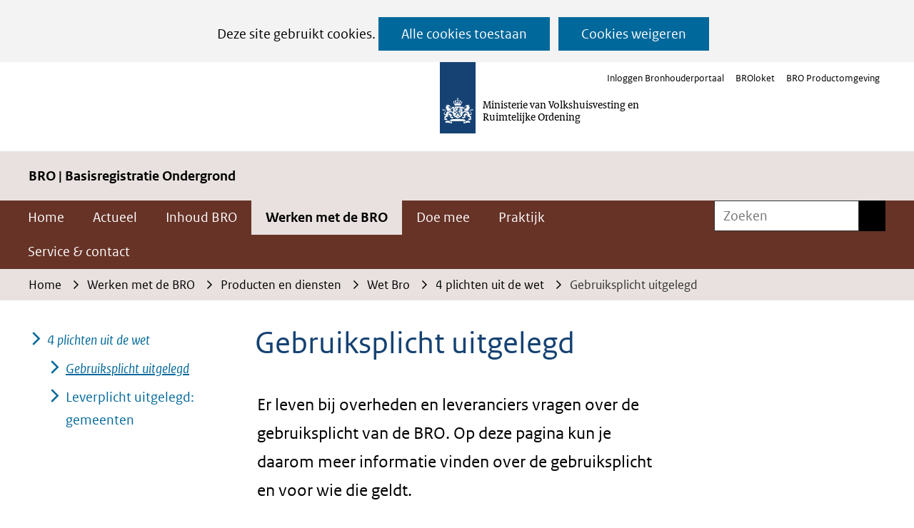

--- FILE ---
content_type: text/html; charset=utf-8
request_url: https://basisregistratieondergrond.nl/werken-bro/producten-diensten/wet-bro/4-plichten-wet/gebruiksplicht-uitgelegd/
body_size: 10659
content:
<!DOCTYPE html>
<html lang="nl">
  <head prefix="og: http://ogp.me/ns# dcterms: http://purl.org/dc/terms/ overheid: http://standaarden.overheid.nl/owms/">
    <meta charset="utf-8">
    <meta name="viewport" content="initial-scale=1">
    <title>Gebruiksplicht uitgelegd | Basisregistratieondergrond</title>
    <link rel="apple-touch-icon" href="https://basisregistratieondergrond.nl/apple-touch-icon.png">
    <link rel="icon" href="https://basisregistratieondergrond.nl/favicon.png"><!--[if IE]>
          <link rel="shortcut icon" href="https://basisregistratieondergrond.nl/favicon.ico" />
          <![endif]-->
    <meta name="msapplication-TileColor" content="#ffffff">
    <meta name="msapplication-TileImage" content="/publish/varianten/199/favicons/256x256_favicon.png">
    <link rel="canonical" href="https://basisregistratieondergrond.nl/inhoud-bro/wet-bro/4-plichten-wet/gebruiksplicht-uitgelegd/">
    <meta name="generator" content="iprox.">
    <link rel="author" href="mailto:teamwebsite@rws.nl">
    <meta name="google-site-verification" content="ahZhnGfIHYBJXHpTzDRlWMwihD_TF7218vwzBRrbPog">
    <meta name="description" content="Uitleg over de gebruiksplicht."><!--OWMS-Kern-->
    <meta property="dcterms:identifier" content="https://basisregistratieondergrond.nl/werken-bro/producten-diensten/wet-bro/4-plichten-wet/gebruiksplicht-uitgelegd/" datatype="dcterms:URI">
    <meta property="dcterms:title" content="Gebruiksplicht uitgelegd">
    <meta property="dcterms:language" content="nl" datatype="dcterms:RFC4646">
    <meta property="overheid:authority" content="Rijkswaterstaat">
    <meta property="dcterms:creator" content="Rijkswaterstaat">
    <meta property="dcterms:modified" content="2024-07-16" datatype="dcterms:W3CDTF">
    <meta property="dcterms:available" content="start=2020-07-21;" datatype="dcterms:Period"><!--OWMS-Mantel-->
    <meta property="dcterms:description" content="Uitleg over de gebruiksplicht.">
    <meta property="dcterms:publisher" content="Rijkswaterstaat">
    <meta property="og:locale" content="nl_NL">
    <meta property="og:title" content="Gebruiksplicht uitgelegd">
    <meta property="og:type" content="article">
    <meta property="og:site_name" content="Basisregistratieondergrond">
    <meta property="og:url" content="https://basisregistratieondergrond.nl/werken-bro/producten-diensten/wet-bro/4-plichten-wet/gebruiksplicht-uitgelegd/">
    <meta property="og:description" content="Uitleg over de gebruiksplicht.">
    <link media="all" rel="stylesheet" href="/views/css/efca83bd12ccf17701834db8b3dac26e.css">
    <link media="all" rel="stylesheet" href="/views/css/fdba0747925a4f67a9235f58a5c219d8.css" class="id normalize">
    <link media="all" rel="stylesheet" href="/views/css/c973558c908038f1a72d11c8822eb54e.css" class="id basisregistratieondergrond-199dot31088">
    <link media="screen" rel="stylesheet" href="/views/css/c1d454e6d8a2848ff2f007baeffcfc5a.css" class="id basisregistratieondergrond-199dot31088">
    <link media="screen" rel="stylesheet" href="/views/css/b56de673c3dcccf32dd5942253d2d437.css">
    <link rel="stylesheet" href="/aspx/read.aspx?AppIdt=globalcss&amp;ItmIdts=0,237348,206136,206135,213538,307625,307625&amp;VldIdts=0,206116,244072,206868,213138&amp;VarIdt=199">
    <script src="/views/js/a68d0b2d8f92052c361882933dea89b5.js"></script>
    <script><!--
window.piwikProTagmanagerId="fcac735c-ac05-4aea-953b-440961ac7efc";window.piwikProTagmanagerAddress="https://statistiek.rijksoverheid.nl/containers/";
//--></script>
    <script src="/views/js/cf1af0c2a4769187d1e923df69f7fa41.js"></script>
    <script><!--
var requiredFields=requiredFields||[],requiredLabels=requiredLabels||[];
//--></script>
  <body class="vew-rhs var-basisregistratieondergrond ipx-baseline rol-body main-has-layout-regular header-has-layout-header footer-has-layout-footerrijkshuisstijl right-aligned-list-images lazy-loading-images" data-breakpoints="[{&quot;className&quot;:&quot;large&quot;,&quot;minSize&quot;:1200,&quot;maxSize&quot;:99999},{&quot;className&quot;:&quot;medium&quot;,&quot;minSize&quot;:610,&quot;maxSize&quot;:1200},{&quot;className&quot;:&quot;small&quot;,&quot;minSize&quot;:0,&quot;maxSize&quot;:610}]" data-elt-breakpoints="[{ &quot;sizes&quot;:[444, 888], &quot;classNames&quot;:[&quot;elt-small&quot;, &quot;elt-medium&quot;, &quot;elt-large&quot;], &quot;selector&quot;: &quot;.grid-blok&quot; }]"><!--Google Tag Manager disabled: no id defined--><!--Start Piwik pro tag manager-->
    <script src="/views/js/a55facba6744e910aec9c28f2fae9de4.js"></script><!--End Piwik pro tag manager--><!--Google analytics 4 disabled: no id defined-->
    <div id="canvas" class="canvas artikel" data-ipx-pagetype="{&quot;alias&quot;:&quot;artikel&quot;}">
      <header data-ipx-pagetype="{&quot;alias&quot;:&quot;header&quot;}"><!--googleoff: all-->
        <div class="skiplink-wrapper skiplink-forward"><a class="skiplink visuallyhidden focusable" id="content-start_back" href="#content-start">Ga naar de inhoud</a></div>
        <div class="header rol-sectie-header grid-wrapper wrapper_12">
          <div class="grid-container container_12 grid-header" data-layout="{&quot;columns&quot;:12,&quot;block-columns&quot;:1,&quot;gutter&quot;:0,&quot;padding&quot;:10,&quot;grid-column-width&quot;:100,&quot;DimSiz&quot;:1200,&quot;MinSiz&quot;:100,&quot;MaxSiz&quot;:1500}">
            <div id="zone_206135_logo" class="grid-zone grid_12 z-logo z-rol-logo is-fullwidth-zone" data-layout="{&quot;columns&quot;:12,&quot;DimSiz&quot;:1200}">
              <div class="grid-row single-elt-row has-fullwidth-elt is-fullwidth-row rol-rij-logo rol-rij-logo">
                <div class="grid-blok grid_12 rol-logo type-logo full-width" id="Block_1613813" data-layout="{&quot;id&quot;:1613813,&quot;columns&quot;:12,&quot;DimSiz&quot;:1200,&quot;padding&quot;:30}">
                  <div class="grid-element">
                    <div class="grid-edge">
                      <div class="iprox-content no-icons image has-logo-with-text"><a href="https://basisregistratieondergrond.nl/"><span class="svg-with-text"><img data-sources="[{&quot;width&quot;:50,&quot;height&quot;:125,&quot;src&quot;:&quot;/publish/library/319/beeldmerk-rijksoverheid.svg&quot;}]" alt="beeldmerk Rijksoverheid" class="img-vector img_pagvld_1459298_0" width="50" height="125" src="/publish/library/319/beeldmerk-rijksoverheid.svg"><span class="logo-text"><span class="ministerie">Ministerie van Volkshuisvesting en Ruimtelijke Ordening</span></span></span></a></div>
                    </div>
                  </div>
                </div>
              </div>
              <div class="grid-row single-elt-row rol-rij-secundaire-navigatie rol-rij-blok">
                <div class="grid-blok grid_6 prefix_6 rol-secundaire-navigatie type-secundaire-navigatie" id="Block_1613818" data-layout="{&quot;id&quot;:1613818,&quot;columns&quot;:6,&quot;DimSiz&quot;:600,&quot;prefix&quot;:6,&quot;padding&quot;:30}">
                  <div class="grid-element">
                    <div class="grid-edge">
                      <nav id="secnav-1613818" aria-labelledby="nav-title-1613818" class="horizontaal-rechts sec-nav-mobile-insert-in-primnav">
                        <div class="grid-title elt-hidden-small elt-hidden-medium elt-hidden-large">
                          <div class="heading-elt heading-elt-nav"><a id="nav-title-1613818" class="secundaire-navigatie" href="#opensecnav" data-nosmoothanchor="true">Direct naar</a></div>
                        </div>
                        <div class="grid-inside menu-container">
                          <ul id="opensecnav">
                            <li><span class="menu-text"><a href="https://www.bronhouderportaal-bro.nl">Inloggen Bronhouderportaal</a></span>
                            <li><span class="menu-text"><a href="https://www.broloket.nl">BROloket</a></span>
                            <li><span class="menu-text"><a href="https://www.bro-productomgeving.nl/bpo/latest">BRO Productomgeving</a></span>
                          </ul>
                        </div>
                      </nav>
                    </div>
                  </div>
                </div>
              </div>
            </div>
            <div class="zone-clear-logo"></div>
            <div class="inner-header">
              <div id="zone_206135_afzender" class="grid-zone grid_12 z-afzender z-rol-afzender is-fullwidth-zone" data-layout="{&quot;columns&quot;:12,&quot;DimSiz&quot;:1200}">
                <div class="grid-row single-elt-row has-fullwidth-elt is-fullwidth-row rol-rij-informatief">
                  <div class="grid-blok grid_12 rol-informatief type-tekst" id="Block_1613822" data-layout="{&quot;id&quot;:1613822,&quot;columns&quot;:12,&quot;DimSiz&quot;:1200,&quot;padding&quot;:30}">
                    <div class="grid-element">
                      <div class="grid-edge">
                        <div class="grid-title">
                          <div class="heading-elt heading-elt-tekst">BRO | Basisregistratie Ondergrond</div>
                        </div>
                      </div>
                    </div>
                  </div>
                </div>
              </div>
              <div class="zone-clear-afzender"></div>
              <div id="zone_206135_navigatie" class="grid-zone grid_12 z-navigatie z-rol-navigatie is-fullwidth-zone" data-layout="{&quot;columns&quot;:12,&quot;DimSiz&quot;:1200}">
                <div class="grid-blok grid_9 rol-primaire-navigatie type-primaire-navigatie" id="Block_1613811" data-layout="{&quot;id&quot;:1613811,&quot;columns&quot;:9,&quot;DimSiz&quot;:900,&quot;padding&quot;:30}">
                  <div class="grid-element">
                    <div class="grid-edge">
                      <nav id="nav-1613811" class="bl-navbar bl-navbar-static navexpand-small navexpand-medium" data-nav-expanding="small medium">
                        <div class="grid-title elt-visible-small elt-visible-medium elt-hidden-large">
                          <div class="heading-elt heading-elt-nav"><button type="button" class="ipx-btn-link primaire-navigatie" aria-controls="openprimnav"><span id="nav-title-1613811">Menu</span></button></div>
                        </div>
                        <div class="grid-inside menu-container">
                          <ul id="openprimnav" aria-labelledby="nav-title-1613811" class="nav-eenvoudig">
                            <li class="bl-navitem"><span class="menu-text"><a id="navitem-6516817" class="primaire-navigatie-item" href="https://basisregistratieondergrond.nl/">Home</a></span>
                            <li class="bl-navitem"><span class="menu-text"><a id="navitem-6516821" class="primaire-navigatie-item" href="https://basisregistratieondergrond.nl/actueel/">Actueel</a></span>
                            <li class="bl-navitem"><span class="menu-text"><a id="navitem-6516820" class="primaire-navigatie-item" href="https://basisregistratieondergrond.nl/inhoud-bro/">Inhoud BRO</a></span>
                            <li class="bl-navitem active"><span class="menu-text"><a id="navitem-6516826" class="primaire-navigatie-item" aria-current="true" href="https://basisregistratieondergrond.nl/werken-bro/">Werken met de BRO</a></span>
                            <li class="bl-navitem"><span class="menu-text"><a id="navitem-6516827" class="primaire-navigatie-item" href="https://basisregistratieondergrond.nl/doe-mee/">Doe mee</a></span>
                            <li class="bl-navitem"><span class="menu-text"><a id="navitem-6516825" class="primaire-navigatie-item" href="https://basisregistratieondergrond.nl/praktijk/">Praktijk</a></span>
                            <li class="bl-navitem"><span class="menu-text"><a id="navitem-6516822" class="primaire-navigatie-item" href="https://basisregistratieondergrond.nl/service-contact/">Service &amp; contact</a></span>
                            <li class="bl-navitem sec-nav-item"><span class="menu-text"><a id="navitem-6516852" class="primaire-navigatie-item" href="https://www.bronhouderportaal-bro.nl">Inloggen Bronhouderportaal</a></span>
                            <li class="bl-navitem sec-nav-item"><span class="menu-text"><a id="navitem-6516863" class="primaire-navigatie-item" href="https://www.broloket.nl">BROloket</a></span>
                            <li class="bl-navitem sec-nav-item"><span class="menu-text"><a id="navitem-6516874" class="primaire-navigatie-item" href="https://www.bro-productomgeving.nl/bpo/latest">BRO Productomgeving</a></span>
                          </ul>
                        </div>
                      </nav>
                    </div>
                  </div>
                </div>
                <div class="grid-blok grid_3 rol-servicebalk type-servicebalk has-button-icons full-width" id="Block_1613816" data-layout="{&quot;id&quot;:1613816,&quot;columns&quot;:3,&quot;DimSiz&quot;:300,&quot;padding&quot;:30}">
                  <div class="grid-element">
                    <div class="grid-edge">
                      <div class="grid-inside">
                        <div class="zoekveld">
                          <form name="zoeken-form-1613816" id="zoeken-form-1613816" class="inline-form" action="https://basisregistratieondergrond.nl/vaste-onderdelen/zoeken/" method="get" novalidate><label for="zoeken-1613816" class="visuallyhidden">Zoeken</label><input type="text" name="zoeken_term" id="zoeken-1613816" placeholder="Zoeken"><button type="submit" class="zoek ipx-btn ipx-btn-neutral"><span class="visuallyhidden">Zoeken</span></button></form>
                        </div>
                      </div>
                    </div>
                  </div>
                </div>
              </div>
              <div class="zone-clear-navigatie"></div>
              <div id="zone_206135_sitepad" class="grid-zone grid_12 z-sitepad z-rol-sitepad is-fullwidth-zone" data-layout="{&quot;columns&quot;:12,&quot;DimSiz&quot;:1200}">
                <div class="grid-row single-elt-row has-fullwidth-elt is-fullwidth-row rol-rij-servicebalk rol-rij-blok">
                  <div class="grid-blok grid_12 rol-servicebalk type-servicebalk has-button-icons full-width" id="Block_1613820" data-layout="{&quot;id&quot;:1613820,&quot;columns&quot;:12,&quot;DimSiz&quot;:1200,&quot;padding&quot;:30}">
                    <div class="grid-element">
                      <div class="grid-edge">
                        <div class="grid-inside">
                          <nav class="bread-crumb elt-hidden-none" aria-label="Broodkruimelnavigatie">
                            <div class="bread-crumb-wrapper">
                              <ol itemscope itemtype="http://schema.org/BreadcrumbList" class="kruimelpad">
                                <li itemprop="itemListElement" itemscope itemtype="http://schema.org/ListItem" class="item"><a itemprop="item" href="https://basisregistratieondergrond.nl/"><span itemprop="name">Home</span></a>
                                  <meta itemprop="position" content="1"><span class="bread-crumb-separator" aria-hidden="true"> ›</span>
                                <li itemprop="itemListElement" itemscope itemtype="http://schema.org/ListItem" class="item"><a itemprop="item" href="https://basisregistratieondergrond.nl/werken-bro/"><span itemprop="name">Werken met de BRO</span></a>
                                  <meta itemprop="position" content="2"><span class="bread-crumb-separator" aria-hidden="true"> ›</span>
                                <li itemprop="itemListElement" itemscope itemtype="http://schema.org/ListItem" class="item"><a itemprop="item" href="https://basisregistratieondergrond.nl/werken-bro/producten-diensten/"><span itemprop="name">Producten en diensten</span></a>
                                  <meta itemprop="position" content="3"><span class="bread-crumb-separator" aria-hidden="true"> ›</span>
                                <li itemprop="itemListElement" itemscope itemtype="http://schema.org/ListItem" class="item"><a itemprop="item" href="https://basisregistratieondergrond.nl/werken-bro/producten-diensten/wet-bro/"><span itemprop="name">Wet Bro</span></a>
                                  <meta itemprop="position" content="4"><span class="bread-crumb-separator" aria-hidden="true"> ›</span>
                                <li itemprop="itemListElement" itemscope itemtype="http://schema.org/ListItem" class="item"><a itemprop="item" href="https://basisregistratieondergrond.nl/werken-bro/producten-diensten/wet-bro/4-plichten-wet/"><span itemprop="name">4 plichten uit de wet</span></a>
                                  <meta itemprop="position" content="5"><span class="bread-crumb-separator" aria-hidden="true"> ›</span>
                                <li itemprop="itemListElement" itemscope itemtype="http://schema.org/ListItem" class="item laatste nolink" aria-current="page"><span itemprop="name">Gebruiksplicht uitgelegd</span>
                                  <meta itemprop="position" content="6">
                              </ol>
                            </div>
                          </nav>
                        </div>
                      </div>
                    </div>
                  </div>
                </div>
              </div>
              <div class="zone-clear-sitepad"></div>
            </div>
          </div>
          <div class="layout-clear clear"></div>
        </div><!--googleon: all-->
      </header>
      <main data-pagetitle="Gebruiksplicht uitgelegd" data-ipx-pagetype="{&quot;alias&quot;:&quot;artikel&quot;}">
        <div id="content-start" tabindex="-1"></div>
        <div id="content" class="main rol-sectie-main grid-wrapper wrapper_12 expand-to-page">
          <div class="grid-container container_12 grid-regular has-link-icons has-list-icons" data-layout="{&quot;columns&quot;:12,&quot;block-columns&quot;:1,&quot;gutter&quot;:0,&quot;padding&quot;:10,&quot;grid-column-width&quot;:100,&quot;DimSiz&quot;:1200,&quot;MinSiz&quot;:100,&quot;MaxSiz&quot;:1500}">
            <div id="zone_237348_content" class="grid-zone grid_6 push_3 z-content z-rol-content" data-layout="{&quot;columns&quot;:6,&quot;DimSiz&quot;:600,&quot;push&quot;:3}">
              <div class="grid-blok grid_6 rol-paginatitel type-titel" data-layout="{&quot;columns&quot;:6,&quot;DimSiz&quot;:600}">
                <div class="grid-element">
                  <div class="grid-edge">
                    <h1 class="grid-title">Gebruiksplicht uitgelegd<span class="submode"></span></h1>
                  </div>
                </div>
              </div>
              <div class="grid-blok grid_6 rol-inleiding type-inhoud" data-layout="{&quot;columns&quot;:6,&quot;DimSiz&quot;:600}">
                <div class="grid-element">
                  <div class="grid-edge" data-id="PagVld_1725208">
                    <div class="grid-inside">
                      <div class="iprox-rich-content iprox-content">
                        <p>Er leven bij overheden en leveranciers vragen over de gebruiksplicht van de BRO. Op deze pagina kun je daarom meer informatie vinden over de gebruiksplicht en voor wie die geldt.</p>
                      </div>
                    </div>
                  </div>
                </div>
              </div>
              <div class="grid-blok grid_6 rol-inhoud type-inhoud" data-layout="{&quot;columns&quot;:6,&quot;DimSiz&quot;:600}">
                <div class="grid-element">
                  <div class="grid-edge" data-id="PagVld_1725207">
                    <div class="grid-inside">
                      <div class="iprox-rich-content iprox-content">
                        <p>Kort gezegd betekent de gebruiksplicht het volgende: Een bestuursorgaan <em>moet</em> BRO-gegevens en -modellen gebruiken als die voor een publieke taak nodig zijn en beschikbaar zijn in de basisregistratie ondergrond.</p>
                        <h2 id="h5a68a3ba-cb8d-432b-ac45-7d1133efe4dd">Wat staat er in de wet?</h2>
                        <p>De gebruiksplicht van de BRO is geformuleerd in artikel 27, eerste lid, van de Wet Bro:</p>
                        <p>Een bestuursorgaan dat bij de vervulling van zijn publiekrechtelijke taak een gegeven nodig heeft dat volgens deze wet als authentiek gegeven in de registratie ondergrond beschikbaar is, gebruikt dat authentieke gegeven.</p>
                        <h2 id="hddd52a59-0f08-4cd1-b81b-bb24e93aec42">Gebruiksplicht in de praktijk</h2>
                        <p>Gegevens uit de BRO moeten worden gebruikt als er voor een taak, project of plan een relatie is met de ondergrond. Denk daarbij niet alleen aan projecten waarvoor je de grondsamenstelling en/of draagkracht moet kennen, maar ook aan (gebruik van) grondwater en aardwarmte. Grofweg geldt gebruiksplicht bij de volgende ruimtelijke opgaven (let op: dit is slechts een indicatie):</p>
                        <ul>
                          <li><span class="li-content">Beheer en beleid openbare ruimte, natuur en erfgoed</span>
                          <li><span class="li-content">Stedelijke ontwikkeling, inrichting en planvorming</span>
                          <li><span class="li-content">Klimaat, water, energie</span>
                          <li><span class="li-content">Verkeer en vervoer</span>
                        </ul>
                        <h2 id="h32d429de-4297-4191-875a-daddea5fd101">Raadpleegplicht</h2>
                        <p>Als je gegevens over de ondergrond nodig hebt in jouw werk, dan moet je in elk geval altijd de BRO <em>raadplegen</em>. Daarbij kan blijken dat gegevens in de BRO incompleet zijn, of niet actueel genoeg voor jouw werkzaamheden. Denk aan een oude sondering. In dat geval wordt het aan jouw eigen deskundige oordeel overgelaten of je BRO-gegevens al dan niet gaat gebruiken. Het verdient wel aanbeveling om vast te leggen dát je de BRO hebt geraadpleegd, en om welke reden de aangetroffen gegevens niet gebruikt konden worden. Een bestuursorgaan is namelijk verplicht de wet uit te voeren, en het afwijken van de wettelijke gebruiksplicht kan in bepaalde gevallen aansprakelijkheid met zich meebrengen.</p>
                        <p>Voor de goede orde: als je bij het raadplegen ontdekt dat er een fout in de BRO-gegevens zit, dan ben je wel verplicht dat terug te melden aan de Landelijke Voorziening BRO.</p>
                        <p>Het zelf beoordelen of data bruikbaar is, mag alleen als het gaat om historische gegevens. Dat betreft in de regel éénmalige metingen die daarna niet meer worden bijgehouden (zoals een sondering of een grondwaterstand). Als het gaat om actuele gegevens, die dus voortdurend worden bijgehouden, dan geldt onverkort de gebruiksplicht. Te denken valt aan grondwatermonitoringputten, vergunningen en modellen.</p>
                        <h2 id="hb83ee65b-3d56-4175-851f-eabce5589c0f">Wanneer geldt de gebruiksplicht niet?</h2>
                        <p>Je hoeft niet onder alle omstandigheden de gegevens uit de BRO te raadplegen. Als de noodzaak of aanleiding ontbreekt om bodemonderzoek te verrichten, geldt er ook geen BRO-gebruiksplicht.</p>
                        <p>Je hoeft een gegeven uit de BRO ook niet te gebruiken:</p>
                        <ul>
                          <li><span class="li-content">Als er een gedetailleerder gegeven voorhanden is dan in de BRO of het gegeven in de BRO niet klopt. In dat geval meld je de onvolkomenheid of het ontbreken <a class="siteLink ptartikel" href="https://basisregistratieondergrond.nl/service-contact/beheerprocessen/onjuistheden-gevonden-doe-bro-terugmelding/">terug naar de BRO</a>.</span>
                          <li><span class="li-content">Als het gegeven de aantekening <em>‘in onderzoek’</em> heeft. Dat betekent dat iemand een terugmelding heeft gedaan vanwege gerede twijfel dat het gegeven niet klopt.</span>
                          <li><span class="li-content">Het gegeven is ongeschikt om jouw taak te vervullen ofwel om jouw doel te bereiken.</span>
                        </ul>
                        <h2 id="h3644255b-d9c2-8786-7704-4e938364db3d">Tips</h2>
                        <p>Tot slot een paar tips.</p>
                        <ul>
                          <li><span class="li-content">Houd bij welke stappen zijn genomen om te bepalen of de gebruiksplicht van toepassing was bij het project.</span>
                          <li><span class="li-content">Als de gebruiksplicht niet van toepassing was: denk aan de raadpleegplicht en maak ook hier een aantekening van (bijvoorbeeld een screenshot).</span>
                          <li><span class="li-content">Zorg dat aannemers en onderaannemers via de opdracht (het bestek) ook aan de gebruiksplicht van de BRO voldoen. Overheden geven zo de gebruiksplicht door. Zie het <a class="siteLink ptartikel" href="https://basisregistratieondergrond.nl/praktijk/bro-4-bro/processen-borgen/processen-borgen/contractafspraken-voorbeeldteksten/">contractvoorbeeld</a>.</span>
                          <li><span class="li-content">Zie de BRO als hulpmiddel om effectiever en efficiënter te werken en niet als door hogerhand opgelegde verplichting.</span>
                        </ul>
                      </div>
                    </div>
                  </div>
                </div>
              </div><br class="end-of-zone">
            </div>
            <div class="zone-clear-content"></div>
            <div id="zone_237348_aside" class="grid-zone grid_3 push_3 z-aside z-rol-aside" data-layout="{&quot;columns&quot;:3,&quot;DimSiz&quot;:300,&quot;push&quot;:3}"><br class="end-of-zone"></div>
            <div class="zone-clear-aside"></div>
            <div id="zone_237348_nav" class="grid-zone grid_3 pull_9 z-nav z-rol-nav" data-layout="{&quot;columns&quot;:3,&quot;DimSiz&quot;:300,&quot;pull&quot;:9}">
              <div data-layout="{&quot;columns&quot;:3,&quot;DimSiz&quot;:300}" class="grid-blok grid_3 rol-navigatiebalk type-navigatiebalk no-nav-items">
                <div class="grid-element">
                  <div class="grid-edge">
                    <div class="grid-inside">
                      <nav aria-labelledby="grid-title-" class="navigatie-blok show-parent max-level-2">
                        <ul class="nav-parent iprox-content">
                          <li class="contains-current"><span class="li-content"><a class="subheader" href="https://basisregistratieondergrond.nl/werken-bro/producten-diensten/wet-bro/4-plichten-wet/" aria-current="true">4 plichten uit de wet</a></span>
                          <ul class="nav-items iprox-content">
                            <li class="active"><span class="li-content"><a class="subheader" href="https://basisregistratieondergrond.nl/werken-bro/producten-diensten/wet-bro/4-plichten-wet/gebruiksplicht-uitgelegd/" aria-current="page">Gebruiksplicht uitgelegd</a></span>
                            <li><span class="li-content"><a class="subheader" href="https://basisregistratieondergrond.nl/werken-bro/producten-diensten/wet-bro/4-plichten-wet/leverplicht-uitgelegd-gemeenten/">Leverplicht uitgelegd: gemeenten</a></span>
                          </ul>
                        </ul>
                      </nav>
                    </div>
                  </div>
                </div>
              </div><br class="end-of-zone">
            </div>
          </div>
          <div class="layout-clear clear"></div>
        </div>
      </main>
      <footer data-ipx-pagetype="{&quot;alias&quot;:&quot;footer&quot;}"><!--googleoff: all-->
        <div class="footer rol-sectie-footer grid-wrapper wrapper_12">
          <div class="grid-container container_12 grid-footerrijkshuisstijl has-list-icons" data-layout="{&quot;columns&quot;:12,&quot;block-columns&quot;:1,&quot;gutter&quot;:0,&quot;padding&quot;:10,&quot;grid-column-width&quot;:100,&quot;DimSiz&quot;:1200,&quot;MinSiz&quot;:100,&quot;MaxSiz&quot;:1500}">
            <div id="zone_206136_share" class="grid-zone grid_12 z-share z-rol-share is-fullwidth-zone" data-layout="{&quot;columns&quot;:12,&quot;DimSiz&quot;:1200}">
              <div class="grid-blok grid_12 rol-knoppen-specials type-linkslist has-list-icons" data-layout="{&quot;columns&quot;:12,&quot;DimSiz&quot;:1200}">
                <div class="grid-element">
                  <div class="grid-edge">
                    <div class="grid-title visuallyhidden">
                      <div class="heading-elt heading-elt-social">Delen</div>
                    </div>
                    <div class="grid-inside">
                      <ul class="iprox-content button-specials horizontal">
                        <li><span class="li-content"><a class="externLink facebook focusable" href="https://www.facebook.com/sharer.php?u=https%3a%2f%2fbasisregistratieondergrond.nl%2fwerken-bro%2fproducten-diensten%2fwet-bro%2f4-plichten-wet%2fgebruiksplicht-uitgelegd%2f&amp;t=Uitleg%20over%20de%20gebruiksplicht."><span class="special-btn-text share-text">Delen op Facebook</span></a></span>
                        <li><span class="li-content"><a class="externLink linkedin focusable" href="https://www.linkedin.com/shareArticle?mini=true&amp;url=https%3a%2f%2fbasisregistratieondergrond.nl%2fwerken-bro%2fproducten-diensten%2fwet-bro%2f4-plichten-wet%2fgebruiksplicht-uitgelegd%2f&amp;title=Gebruiksplicht%20uitgelegd&amp;ro=false&amp;summary=Uitleg%20over%20de%20gebruiksplicht."><span class="special-btn-text share-text">Delen op LinkedIn</span></a></span>
                        <li><span class="li-content"><a class="externLink x-social focusable" href="https://x.com/intent/tweet?text=Gebruiksplicht%20uitgelegd&amp;url=https%3a%2f%2fbasisregistratieondergrond.nl%2fwerken-bro%2fproducten-diensten%2fwet-bro%2f4-plichten-wet%2fgebruiksplicht-uitgelegd%2f"><span class="special-btn-text share-text">Delen op X</span></a></span>
                        <li><span class="li-content"><a class="importLink pdf focusable pdfcreate" rel="nofollow" href="#"><span class="special-btn-text share-text"><abbr>Download PDF</abbr></span></a></span>
                      </ul>
                    </div>
                  </div>
                </div>
              </div><br class="end-of-zone">
            </div>
            <div class="zone-clear-share"></div>
            <div id="zone_206136_afzender" class="grid-zone grid_12 z-afzender z-rol-afzender is-fullwidth-zone" data-layout="{&quot;columns&quot;:12,&quot;DimSiz&quot;:1200}">
              <div class="grid-row single-elt-row has-fullwidth-elt is-fullwidth-row rol-rij-logo rol-rij-logo">
                <div class="grid-blok grid_12 rol-logo type-logo full-width" id="Block_2404423" data-layout="{&quot;id&quot;:2404423,&quot;columns&quot;:12,&quot;DimSiz&quot;:1200,&quot;padding&quot;:30}">
                  <div class="grid-element">
                    <div class="grid-edge">
                      <div class="iprox-content image no-icons"></div>
                    </div>
                  </div>
                </div>
              </div>
            </div>
            <div class="zone-clear-afzender"></div>
            <div class="zone-clear-paginawaardering"></div>
            <div id="zone_206136_content" class="grid-zone grid_12 z-content z-rol-content is-fullwidth-zone" data-layout="{&quot;columns&quot;:12,&quot;DimSiz&quot;:1200}">
              <div class="grid-blok grid_6 rol-tekst type-tekst" id="Block_2404426" data-layout="{&quot;id&quot;:2404426,&quot;columns&quot;:6,&quot;DimSiz&quot;:600,&quot;padding&quot;:30}">
                <div class="grid-element">
                  <div class="grid-edge">
                    <div class="grid-title">
                      <h2>Over ons</h2>
                    </div>
                    <div class="grid-inside description-inside">
                      <div class="iprox-content iprox-rich-content description">
                        <p><em>Dit is de website van het <a class="siteLink ptlandingspagina" href="https://basisregistratieondergrond.nl/vaste-onderdelen/landingspagina/">Programma Basisregistratie Ondergrond</a>. Het programma werkt aan een landelijke voorziening met betrouwbare  informatie over de Nederlandse bodem en ondergrond, die voor iedereen toegankelijk is.</em></p>
                        <p>Onze partners:</p>
                        <p><img alt="Afbeelding partners van de BRO" data-sources="[{&quot;width&quot;:220,&quot;height&quot;:46,&quot;src&quot;:&quot;/publish/pages/206604/220px/schermopname-42-.jpg&quot;,&quot;sizeClass&quot;:&quot;size_220px&quot;},{&quot;width&quot;:460,&quot;height&quot;:96,&quot;src&quot;:&quot;/publish/pages/206604/460px/schermopname-42-.jpg&quot;,&quot;sizeClass&quot;:&quot;size_460px&quot;},{&quot;width&quot;:720,&quot;height&quot;:150,&quot;src&quot;:&quot;/publish/pages/206604/720px/schermopname-42-.jpg&quot;,&quot;sizeClass&quot;:&quot;size_720px&quot;},{&quot;width&quot;:920,&quot;height&quot;:191,&quot;src&quot;:&quot;/publish/pages/206604/920px/schermopname-42-.jpg&quot;,&quot;sizeClass&quot;:&quot;size_920px&quot;},{&quot;width&quot;:1120,&quot;height&quot;:233,&quot;src&quot;:&quot;/publish/pages/206604/schermopname-42-.png&quot;}]" data-id="206604" id="img_pagvld_2055695_0" class="img_pagvld_2055695_0" width="1120" height="233" src="/publish/pages/206604/220px/schermopname-42-.jpg"></p>
                      </div>
                    </div>
                  </div>
                </div>
              </div>
              <div class="grid-blok grid_3 rol-informatief type-tekst" id="Block_2404418" data-layout="{&quot;id&quot;:2404418,&quot;columns&quot;:3,&quot;DimSiz&quot;:300,&quot;padding&quot;:30}">
                <div class="grid-element">
                  <div class="grid-edge">
                    <div class="grid-title">
                      <h2>Contact</h2>
                    </div>
                    <div class="grid-inside description-inside">
                      <div class="iprox-content iprox-rich-content description">
                        <p>Met vragen en opmerkingen kun je contact opnemen via het <a class="siteLink ptenquete" href="https://basisregistratieondergrond.nl/service-contact/formulieren/contactformulier/">contactformulier</a>.</p>
                        <h3 id="ha2a9a24a-5604-4044-be8f-4c5b4dc106ee">Volg ons</h3>
                        <p><a href="https://basisregistratieondergrond.nl/maillijsten/mailinglist-bro-nieuwsbrief/" class="externLink"><img alt="Newsletter" data-sources="[{&quot;width&quot;:20,&quot;height&quot;:20,&quot;src&quot;:&quot;/publish/pages/206604/newsletter.png&quot;}]" data-id="206604" id="img_pagvld_2055692_0" class="img_pagvld_2055692_0" width="20" height="20" src="/publish/pages/206604/newsletter.png"> Nieuwsbrief</a></p>
                        <p><a href="https://www.linkedin.com/company/basisregistratieondergrond/" class="externLink"><img alt="LinkedIn" data-sources="[{&quot;width&quot;:20,&quot;height&quot;:20,&quot;src&quot;:&quot;/publish/pages/206604/linkedin_1.png&quot;}]" data-id="206604" id="img_pagvld_2055692_1" class="img_pagvld_2055692_1" width="20" height="20" src="/publish/pages/206604/linkedin_1.png"> LinkedIn</a></p>
                        <p><a title="Youtube-kanaal" href="https://www.youtube.com/channel/UCzDFZ6R4PbovPOAa-yaIpmw/featured" class="externLink"><img alt="Youtube" data-sources="[{&quot;width&quot;:20,&quot;height&quot;:20,&quot;src&quot;:&quot;/publish/pages/206604/youtube_1.png&quot;}]" data-id="206604" id="img_pagvld_2055692_2" class="img_pagvld_2055692_2" width="20" height="20" src="/publish/pages/206604/youtube_1.png"> YouTube-kanaal</a></p>
                        <h4 id="h74c8cfeb-a1aa-4304-b26c-ce1137d226d0">BRO: transparant  - overzichtelijk -  toegankelijk</h4>
                        <p><a href="https://basisregistratieondergrond.nl/english/about-key-registry/" class="externLink"><em>BRO-website in het Engels</em></a></p>
                      </div>
                    </div>
                  </div>
                </div>
              </div>
              <div id="Block_2404431" data-layout="{&quot;id&quot;:2404431,&quot;columns&quot;:3,&quot;DimSiz&quot;:300,&quot;padding&quot;:30}" class="grid-blok grid_3 rol-navigatie type-navigatie no-nav-items">
                <div class="grid-element">
                  <div class="grid-edge">
                    <div class="grid-title has-no-icon">
                      <h2>Over deze site</h2>
                    </div>
                    <div class="grid-inside">
                      <nav aria-labelledby="grid-title-2404431" class="navigatie-blok max-level-1">
                        <ul class="nav-items iprox-content">
                          <li><span class="li-content"><a class="header" href="https://basisregistratieondergrond.nl/vaste-onderdelen/site/persoonsgegevens/">Persoonsgegevens</a></span>
                          <li><span class="li-content"><a class="header" href="https://basisregistratieondergrond.nl/vaste-onderdelen/site/toegankelijkheid-0/">Toegankelijkheid</a></span>
                          <li><span class="li-content"><a class="header infomilactueeldisclaimer" href="https://basisregistratieondergrond.nl/vaste-onderdelen/site/verantwoording/">Verantwoording</a></span>
                          <li><span class="li-content"><a class="header" href="https://basisregistratieondergrond.nl/vaste-onderdelen/site/persvoorlichting/">Persvoorlichting</a></span>
                          <li><span class="li-content"><a class="header" href="https://minbzk.sitearchief.nl/?subsite=basisregistratieondergrond">Archief</a></span>
                        </ul>
                      </nav>
                    </div>
                  </div>
                </div>
              </div>
            </div>
            <div class="zone-clear-content"></div>
          </div>
          <div class="layout-clear clear"></div>
        </div><!--googleon: all-->
      </footer>
    </div>
    <script><!--
var itmIdt="237348",envIdt="2",varIdt="199";
//--></script>
    <script src="/views/js/b11754f1d329785b462be1d10f80365e.js"></script>
    <script src="/aspx/read.aspx?AppIdt=reference-lists&amp;SitIdt=236"></script>
    <script src="/views/js/72e3232929f06329281a7411adb193ab.js"></script>
    <script src="/views/js/2b54a631079b4928f29594b286d2530e.js" class="id basisregistratieondergrond"></script>
    <script src="/views/js/7acc408fdf41f9ea02b10528145e2814.js"></script>

--- FILE ---
content_type: text/css;charset=utf-8
request_url: https://basisregistratieondergrond.nl/views/css/c973558c908038f1a72d11c8822eb54e.css
body_size: 566
content:
/* start of /publish/varianten/199/cssvariables.css (minified) */
:root{--variant-element:#01689b;--variant-grijs:#f3f3f3;--variant-kop:#154273;--variant-lettertype-koppen:'RO Sans',Arial,sans-serif;--variant-lettertype-tekst:'RO Sans',Arial,sans-serif;--variant-link:#01689b;--variant-rand:#673327;--variant-regelhoogte-koppen:1.3;--variant-regelhoogte-tekst:1.625;--variant-tekst:#000;--variant-themakleur-1-achtergrond:#673327;--variant-themakleur-1-voorgrond:#fff;--variant-themakleur-2-achtergrond:#e8e1df;--variant-themakleur-2-voorgrond:#000;--variant-themakleur-3-achtergrond:#e8e1df;--variant-themakleur-3-voorgrond:#000;--variant-wit:#fff;--variant-zwart:#000}.rol-sectie-main{--role-textcolor:#000;--role-linkcolor:#01689b}.grid-blok.rol-lichtgrijs{--role-linkcolor:#000;--role-contentsbackgroundcolor:#f3f3f3}.grid-blok.rol-achtergronddonker{--role-headercolor:#fff;--role-textcolor:#fff;--role-linkcolor:#fff;--role-contentsbackgroundcolor:#673327}.grid-blok.rol-achtergrondlicht{--role-linkcolor:#000;--role-contentsbackgroundcolor:#e8e1df}.grid-blok.rol-toptaak{--role-headercolor:#fff;--role-textcolor:#fff;--role-linkcolor:#fff;--role-contentsbackgroundcolor:#673327}.grid-blok.rol-uitgave{--role-headerbackgroundcolor:#673327;--role-contentsbackgroundcolor:#673327}
/* end of /publish/varianten/199/cssvariables.css */
/* start of /publish/varianten/199/roles.css (minified) */
@media screen{.rol-sectie-main{color:#000}.rol-sectie-main a,.rol-sectie-main button.ipx-btn-link,.rol-sectie-main a:visited{color:#01689b}.rol-sectie-main a:hover,.rol-sectie-main button.ipx-btn-link:hover,.rol-sectie-main a:active,.rol-sectie-main button.ipx-btn-link:active{color:#02a6f8}.grid-blok.rol-lichtgrijs a,.grid-blok.rol-lichtgrijs button.ipx-btn-link,.grid-blok.rol-lichtgrijs a:visited{color:#000}.grid-blok.rol-lichtgrijs a:hover,.grid-blok.rol-lichtgrijs button.ipx-btn-link:hover,.grid-blok.rol-lichtgrijs a:active,.grid-blok.rol-lichtgrijs button.ipx-btn-link:active{color:#000}.grid-blok.rol-lichtgrijs>.grid-element>.grid-edge{background-color:#f3f3f3}.grid-blok.rol-lichtgrijs{color:#000}.grid-blok.rol-lichtgrijs h1,.grid-blok.rol-lichtgrijs h2,.grid-blok.rol-lichtgrijs .heading-elt,.grid-blok.rol-lichtgrijs legend.tussenkop,.grid-blok.rol-lichtgrijs h3,.grid-blok.rol-lichtgrijs h4,.grid-blok.rol-lichtgrijs h5,.grid-blok.rol-lichtgrijs h6{color:#000}.grid-blok.rol-achtergronddonker h1,.grid-blok.rol-achtergronddonker h2,.grid-blok.rol-achtergronddonker .heading-elt,.grid-blok.rol-achtergronddonker legend.tussenkop,.grid-blok.rol-achtergronddonker h3,.grid-blok.rol-achtergronddonker h4,.grid-blok.rol-achtergronddonker h5,.grid-blok.rol-achtergronddonker h6{color:#fff}.grid-blok.rol-achtergronddonker{color:#fff}.grid-blok.rol-achtergronddonker a,.grid-blok.rol-achtergronddonker button.ipx-btn-link,.grid-blok.rol-achtergronddonker a:visited{color:#fff}.grid-blok.rol-achtergronddonker a:hover,.grid-blok.rol-achtergronddonker button.ipx-btn-link:hover,.grid-blok.rol-achtergronddonker a:active,.grid-blok.rol-achtergronddonker button.ipx-btn-link:active{color:#ccc}.grid-blok.rol-achtergronddonker>.grid-element>.grid-edge{background-color:#673327}.grid-blok.rol-achtergrondlicht a,.grid-blok.rol-achtergrondlicht button.ipx-btn-link,.grid-blok.rol-achtergrondlicht a:visited{color:#000}.grid-blok.rol-achtergrondlicht a:hover,.grid-blok.rol-achtergrondlicht button.ipx-btn-link:hover,.grid-blok.rol-achtergrondlicht a:active,.grid-blok.rol-achtergrondlicht button.ipx-btn-link:active{color:#000}.grid-blok.rol-achtergrondlicht>.grid-element>.grid-edge{background-color:#e8e1df}.grid-blok.rol-achtergrondlicht{color:#000}.grid-blok.rol-achtergrondlicht h1,.grid-blok.rol-achtergrondlicht h2,.grid-blok.rol-achtergrondlicht .heading-elt,.grid-blok.rol-achtergrondlicht legend.tussenkop,.grid-blok.rol-achtergrondlicht h3,.grid-blok.rol-achtergrondlicht h4,.grid-blok.rol-achtergrondlicht h5,.grid-blok.rol-achtergrondlicht h6{color:#000}.grid-blok.rol-toptaak h1,.grid-blok.rol-toptaak h2,.grid-blok.rol-toptaak .heading-elt,.grid-blok.rol-toptaak legend.tussenkop,.grid-blok.rol-toptaak h3,.grid-blok.rol-toptaak h4,.grid-blok.rol-toptaak h5,.grid-blok.rol-toptaak h6{color:#fff}.grid-blok.rol-toptaak{color:#fff}.grid-blok.rol-toptaak a,.grid-blok.rol-toptaak button.ipx-btn-link,.grid-blok.rol-toptaak a:visited{color:#fff}.grid-blok.rol-toptaak a:hover,.grid-blok.rol-toptaak button.ipx-btn-link:hover,.grid-blok.rol-toptaak a:active,.grid-blok.rol-toptaak button.ipx-btn-link:active{color:#ccc}.grid-blok.rol-toptaak>.grid-element>.grid-edge{background-color:#673327}.grid-blok.rol-uitgave>.grid-element>.grid-edge>.grid-title{background-color:#673327}.grid-blok.rol-uitgave>.grid-element>.grid-edge{background-color:#673327}.grid-blok.rol-uitgave{color:#fff}.grid-blok.rol-uitgave a,.grid-blok.rol-uitgave button.ipx-btn-link,.grid-blok.rol-uitgave a:visited{color:#fff}.grid-blok.rol-uitgave a:hover,.grid-blok.rol-uitgave button.ipx-btn-link:hover,.grid-blok.rol-uitgave a:active,.grid-blok.rol-uitgave button.ipx-btn-link:active{color:#ccc}.grid-blok.rol-uitgave h1,.grid-blok.rol-uitgave h2,.grid-blok.rol-uitgave .heading-elt,.grid-blok.rol-uitgave legend.tussenkop,.grid-blok.rol-uitgave h3,.grid-blok.rol-uitgave h4,.grid-blok.rol-uitgave h5,.grid-blok.rol-uitgave h6{color:#fff}}
/* end of /publish/varianten/199/roles.css */


--- FILE ---
content_type: text/css;charset=utf-8
request_url: https://basisregistratieondergrond.nl/views/css/b56de673c3dcccf32dd5942253d2d437.css
body_size: 82668
content:
/* start of /views/rhs/css/rhs.css (minified) */
h1,h2,h3,h4,h5,h6,.h1,.h2,.h3,.h4,.h5,.h6,.heading-elt{color:var(--role-headercolor)}.iprox-content{color:var(--role-textcolor)}a,a:visited{color:var(--role-linkcolor)}span.caret,span.caret.dark,i.ico,i.ico.dark,.type-fotoalbum .slide_specific,.type-carrousel .slide_specific{color:var(--role-textcolor)}i.ico,span.caret,ul li::before,ol li::before,ul li::marker,ol li::marker{color:var(--role-elementcolor)}blockquote{color:var(--role-headercolor)}.fa{font-family:var(--fa-style-family,"Font Awesome 6 Pro");font-weight:var(--fa-style,900)}.fas,i.ico.rss::before,i.ico.mail::before,.type-media .media-content .activate-control .activate-media::before,.type-fotoalbum .navigation-container .buttons .previous .ico.previous::before,.type-carrousel .navigation-container .buttons .previous .ico.previous::before,.type-fotoalbum .navigation-container .buttons .toggle .ico.play::before,.type-carrousel .navigation-container .buttons .toggle .ico.play::before,.type-fotoalbum .navigation-container .buttons .toggle.pause .ico.play::before,.type-carrousel .navigation-container .buttons .toggle.pause .ico.play::before,.type-fotoalbum .navigation-container .buttons .next .ico.next::before,.type-carrousel .navigation-container .buttons .next .ico.next::before,.lightbox-btn.lightbox-play::before,.lightbox-btn.lightbox-pause::before,.lightbox-btn.lightbox-close::before,.lightbox-btn.lightbox-previous::before,.lightbox-btn.lightbox-next::before,.type-facetzoeken .knoppen-selectie-wissen button::after,.type-formulier .knoppen-selectie-wissen button::after,.type-primaire-navigatie .click-menu .caret::before,.type-secundaire-navigatie .click-menu .caret::before,.type-tijdlijn .grid-nesting .type-entry.grid-blok.tijdlijn-item.tijdlijn-has-subitems .grid-title a::after,.type-tijdlijn .grid-nesting .type-entry.grid-blok.tijdlijn-item.tijdlijn-has-textblok .grid-title a::after,.type-tijdlijn .grid-nesting .type-entry.grid-blok.tijdlijn-item.tijdlijn-item-expanded .grid-title a:hover::after,.type-tijdlijn .grid-nesting .type-entry.grid-blok.tijdlijn-item.tijdlijn-item-expanded .tijdlijn-subitems .grid-title a::after,.type-tijdlijn .grid-nesting .type-entry.grid-blok.tijdlijn-item.tijdlijn-item-expanded .tijdlijn-subitems .tijdlijn-item-expanded .grid-title a:hover::after,.fass,.type-doelgroepen .type-doelgroep-icons .grid-inside .doelgroep-icon .doelgroepinfo .doelgroepinfo-header .doelgroepinfo-sluiten::after,.type-onderwerpen .grid-nesting .type-onderwerp.grid-blok>.grid-element>.grid-edge nav ul h2.menu-heading::before,.type-onderwerpen .grid-nesting .type-onderwerp.grid-blok>.grid-element>.grid-edge nav ul h3.menu-heading::before,.type-onderwerpen .grid-nesting .type-onderwerp.grid-blok>.grid-element>.grid-edge nav a.onderwerp-caret span.caret::before,.type-onderwerpen .grid-nesting .type-onderwerp.grid-blok>.grid-element>.grid-edge nav a.onderwerp-caret[aria-expanded='true'] span.caret::before,.type-themagalerij .grid-edge .grid-nesting .type-thema-entry .grid-edge .grid-inside .tag::before,button.slick-arrow.slick-prev::before,button.slick-arrow.slick-next::before,.far,.siteLink.ptbegrip::after,.siteLink.ptbegrip.begrip-open::after,.fasr,i.ico.externLink.pdf::before,i.ico.importLink.csv::before,i.ico.importLink.doc::before,i.ico.importLink.docx::before,i.ico.importLink.flv::before,i.ico.importLink.gif::before,i.ico.importLink.htm::before,i.ico.importLink.html::before,i.ico.importLink.jpg::before,i.ico.importLink.jpeg::before,i.ico.importLink.odg::before,i.ico.importLink.odp::before,i.ico.importLink.ods::before,i.ico.importLink.odt::before,i.ico.importLink.pdf::before,i.ico.importLink.png::before,i.ico.importLink.pps::before,i.ico.importLink.ppt::before,i.ico.importLink.pptx::before,i.ico.importLink.swf::before,i.ico.importLink.txt::before,i.ico.importLink.xls::before,i.ico.importLink.xlsx::before,i.ico.importLink.zip::before,i.ico.minus::before,i.ico.plus::before,i.ico.magnifierLink::before,i.ico.calendar::before,i.ico.header::before,i.ico.subheader::before,i.ico.verplicht::before,.evenement a.calendar::before,a.ipx-btn-primary.has-ico i.ico::before,button.ipx-btn-primary.has-ico i.ico::before,a.ipx-btn-secondary.has-ico i.ico::before,button.ipx-btn-secondary.has-ico i.ico::before,a.ipx-btn-neutral.has-ico i.ico::before,button.ipx-btn-neutral.has-ico i.ico::before,a.ipx-btn-link.has-ico i.ico::before,.grid-blok button.ipx-btn-link.has-ico i.ico::before,.type-kalender .vorige .ico::before,.type-kalender .volgende .ico::before,.cookie-set-preferences-base .cookie-set-preferences-header .cookie-set-preferences-close::before,.cookie-set-preferences-base .cookie-set-preferences-header .cookie-set-preferences-close.has-ico i.ico::before,.cookie-set-preferences-base .cookie-set-preferences-form .cookie-set-preferences-footer button.has-ico i.ico::before,.type-facetzoeken .facetten .invoer ul li .facet .facet-expand-button::after,.type-formulier .facetten .invoer ul li .facet .facet-expand-button::after,.type-facetzoeken .facetten .invoer ul li .facet .facet-expand-button[aria-expanded="true"]::after,.type-formulier .facetten .invoer ul li .facet .facet-expand-button[aria-expanded="true"]::after,.hotspot_popup .sluitkruis a::before,.type-zoeken .zoekveld i.ico.zoek::before,.type-servicebalk .zoekveld i.ico.zoek::before,.top-button a::before,.begrip-popup .close-button::before,.downloaddossier-downloads .downloadlist .download-item a.csv::before,.downloaddossier-downloads .downloadlist .download-item a.doc::before,.downloaddossier-downloads .downloadlist .download-item a.docx::before,.downloaddossier-downloads .downloadlist .download-item a.flv::before,.downloaddossier-downloads .downloadlist .download-item a.gif::before,.downloaddossier-downloads .downloadlist .download-item a.htm::before,.downloaddossier-downloads .downloadlist .download-item a.html::before,.downloaddossier-downloads .downloadlist .download-item a.jpg::before,.downloaddossier-downloads .downloadlist .download-item a.jpeg::before,.downloaddossier-downloads .downloadlist .download-item a.odg::before,.downloaddossier-downloads .downloadlist .download-item a.odp::before,.downloaddossier-downloads .downloadlist .download-item a.ods::before,.downloaddossier-downloads .downloadlist .download-item a.odt::before,.downloaddossier-downloads .downloadlist .download-item a.pdf::before,.downloaddossier-downloads .downloadlist .download-item a.png::before,.downloaddossier-downloads .downloadlist .download-item a.pps::before,.downloaddossier-downloads .downloadlist .download-item a.ppt::before,.downloaddossier-downloads .downloadlist .download-item a.pptx::before,.downloaddossier-downloads .downloadlist .download-item a.swf::before,.downloaddossier-downloads .downloadlist .download-item a.txt::before,.downloaddossier-downloads .downloadlist .download-item a.xls::before,.downloaddossier-downloads .downloadlist .download-item a.xlsx::before,.downloaddossier-downloads .downloadlist .download-item a.zip::before,.downloaddossier-downloads .downloadlist .download-folder .folder-collapser::before,.downloaddossier-downloads .downloadlist .download-folder .folder-collapser::after,.downloaddossier-downloads .downloadlist .download-folder .folder-collapser[aria-expanded="true"]::before,.downloaddossier-downloads .downloadlist .download-folder .folder-collapser[aria-expanded="true"]::after,.downloaddossier-downloads .downloadlist .download-folder .folder-collapser:hover::before,.type-sitemap .structuur a.collapse::before,.type-sitemap .structuur a.uncollapse::before,.type-sitemap .structuur .no_collapse::before,.tijdlijn-hoofditems .tijdlijn-item.tijdlijn-has-subitems .grid-title a::after,.tijdlijn-hoofditems .tijdlijn-item.tijdlijn-has-textblok .grid-title a::after,.tijdlijn-hoofditems .tijdlijn-item.tijdlijn-item-expanded .grid-title a::after,.tijdlijn-hoofditems .tijdlijn-item.tijdlijn-item-expanded .tijdlijn-subitems .grid-title a::after,.tijdlijn-hoofditems .tijdlijn-item.tijdlijn-item-expanded .tijdlijn-subitems .tijdlijn-item-expanded .grid-title a::after,.ingeklapt .ingeklapt i.ico.ingeklapt-toggle::before,.ingeklapt .uitgeklapt i.ico.ingeklapt-toggle::before,.type-weglot-translate-button .btn-weglot-translate::after,.weglot-dialog-body .weglot-dialog-head .weglot-dialog-close::before,.basic-lightbox-base .basic-lightbox-header .basic-lightbox-close.has-ico i.ico::before,.sticky_feedback a.has-ico i.ico::before,.rij .deletefile::before,.type-foutmelding .incorrectmessage ul li::before,.pager.maandbladeraar .vorigemaand a::before,.pager.maandbladeraar .volgendemaand a::before,.type-pager a.vorige.has-ico i::before,.type-pager a.volgende.has-ico i::before,.type-primaire-navigatie .bl-navitem i.ico::before,.type-primaire-navigatie button.primaire-navigatie-item-caret .caret::before,.type-primaire-navigatie button.primaire-navigatie-item-caret[aria-expanded="true"] .caret::before,.type-secundaire-navigatie ul li.has-ico i.ico::before,.helpdeskfilter .rol-resultaten .resultaten .resultatenheader ul.has-ico li i.ico.https::before,.rol-imagemap.type-inhoud .hotspot_popup .ptekst ul li.has-ico i.ico:not(.siteLink):not(.externLink)::before,.type-imagemap .hotspot_popup .ptekst ul li.has-ico i.ico:not(.siteLink):not(.externLink)::before,.media .type-lijst .grid-nesting.collapsable ul li i.ico.download::before,.media .type-lijst .grid-nesting.collapsable ul li i.ico.media_mp3::before,.media .type-lijst .grid-nesting.collapsable ul li i.ico.media_other::before,.media .type-lijst .grid-nesting.collapsable ul li i.ico.media_mp4::before,.media .type-lijst .grid-nesting.collapsable ul li i.ico.media_srt::before,.media .type-lijst .grid-nesting.collapsable ul li i.ico.download.externLink::before,.type-navigatiebalk li.has-ico i.ico.header::before,.type-primaire-navigatie nav .click-menu .caret::before,.type-primaire-navigatie nav.nav-open .click-menu .caret::before,.header .type-sitepad nav.bread-crumb .bread-crumb-wrapper ol .bread-crumb-separator::before,.header .type-servicebalk nav.bread-crumb .bread-crumb-wrapper ol .bread-crumb-separator::before,.type-sitemap .structuur ul.level_2>li a::before,.type-sitemap .structuur ul.level_3>li a::before,.type-sitemap .structuur ul.level_4>li a::before,.type-sitemap .structuur ul.level_5>li a::before,ul.slick-dots li button::before,.type-tijdlijn .grid-nesting .type-entry.grid-blok.tijdlijn-item.tijdlijn-item-expanded .grid-title a::after,.type-tijdlijn .grid-nesting .type-entry.grid-blok.tijdlijn-item.tijdlijn-item-expanded .tijdlijn-subitems .tijdlijn-item-expanded .grid-title a::after,i.ico.externLink:not(.focusable)::before,i.ico.internLink::before,i.ico.siteLink:not(.mail)::before,i.ico.mailto::before,i.ico.mail::before,i.ico.tel::before,.more-inside .more a.has-ico i.ico::before,.grid-rijkshuisstijl-home-afvalcirculair .z-story .rol-verhaal.type-verhaal.grid_12 .grid-edge .grid-inside .more a.has-ico i.ico::before,.fal,i.ico.siteLink::before,i.ico.Link::before,i.ico.entry::before,i.ico.internLink::before,i.ico.externLink::before,i.ico.importLink::before,i.ico.mailto::before,i.ico.tel::before,i.ico.tag::before,.downloaddossier-downloads .downloadlist .download-item a::before,.type-foto .iprox-content.image span.magnifierLink::before,.fasl,.fat,.fast,.fad,.fadr,.fadl,.fadt,.fasds,.fasdr,.fasdl,.fasdt,.fab,i.ico.externLink.facebook::before,i.ico.externLink.linkedin::before,i.ico.externLink.mastodon::before,i.ico.externLink.x-social::before,i.ico.externLink.whatsapp::before,i.ico.externLink.bluesky::before,i.ico.externLink.threads::before,.social-buttons .social-button.social-button-has-aka.social-button-facebook a::before,.social-buttons .social-button.social-button-has-aka.social-button-linkedin a::before,.social-buttons .social-button.social-button-has-aka.social-button-mastodon a::before,.social-buttons .social-button.social-button-has-aka.social-button-bluesky a::before,.social-buttons .social-button.social-button-has-aka.social-button-x a::before,.social-buttons .social-button.social-button-has-aka.social-button-instagram a::before,.social-buttons .social-button.social-button-has-aka.social-button-snapchat a::before,.social-buttons .social-button.social-button-has-aka.social-button-youtube a::before,.social-buttons .social-button.social-button-has-aka.social-button-tumblr a::before,.social-buttons .social-button.social-button-has-aka.social-button-medium a::before,.social-buttons .social-button.social-button-has-aka.social-button-pinterest a::before,.social-buttons .social-button.social-button-has-aka.social-button-threads a::before,.fa-solid,.fa-regular,.fa-light,.fa-thin,.fa-brands,.fa-classic,.fa-duotone,.fa-sharp,.fa-sharp-duotone,.fa{-moz-osx-font-smoothing:grayscale;-webkit-font-smoothing:antialiased;display:var(--fa-display,inline-block);font-style:normal;font-variant:normal;line-height:1;text-rendering:auto}.fas::before,i.ico.rss::before,i.ico.mail::before,.type-media .media-content .activate-control .activate-media::before,.type-fotoalbum .navigation-container .buttons .previous .ico.previous::before,.type-carrousel .navigation-container .buttons .previous .ico.previous::before,.type-fotoalbum .navigation-container .buttons .toggle .ico.play::before,.type-carrousel .navigation-container .buttons .toggle .ico.play::before,.type-fotoalbum .navigation-container .buttons .toggle.pause .ico.play::before,.type-carrousel .navigation-container .buttons .toggle.pause .ico.play::before,.type-fotoalbum .navigation-container .buttons .next .ico.next::before,.type-carrousel .navigation-container .buttons .next .ico.next::before,.lightbox-btn.lightbox-play::before,.lightbox-btn.lightbox-pause::before,.lightbox-btn.lightbox-close::before,.lightbox-btn.lightbox-previous::before,.lightbox-btn.lightbox-next::before,.type-primaire-navigatie .click-menu .caret::before,.type-secundaire-navigatie .click-menu .caret::before,.fass::before,.type-onderwerpen .grid-nesting .type-onderwerp.grid-blok>.grid-element>.grid-edge nav ul h2.menu-heading::before,.type-onderwerpen .grid-nesting .type-onderwerp.grid-blok>.grid-element>.grid-edge nav ul h3.menu-heading::before,.type-onderwerpen .grid-nesting .type-onderwerp.grid-blok>.grid-element>.grid-edge nav a.onderwerp-caret span.caret::before,.type-onderwerpen .grid-nesting .type-onderwerp.grid-blok>.grid-element>.grid-edge nav a.onderwerp-caret[aria-expanded='true'] span.caret::before,.type-themagalerij .grid-edge .grid-nesting .type-thema-entry .grid-edge .grid-inside .tag::before,button.slick-arrow.slick-prev::before,button.slick-arrow.slick-next::before,.far::before,.fasr::before,i.ico.externLink.pdf::before,i.ico.importLink.csv::before,i.ico.importLink.doc::before,i.ico.importLink.docx::before,i.ico.importLink.flv::before,i.ico.importLink.gif::before,i.ico.importLink.htm::before,i.ico.importLink.html::before,i.ico.importLink.jpg::before,i.ico.importLink.jpeg::before,i.ico.importLink.odg::before,i.ico.importLink.odp::before,i.ico.importLink.ods::before,i.ico.importLink.odt::before,i.ico.importLink.pdf::before,i.ico.importLink.png::before,i.ico.importLink.pps::before,i.ico.importLink.ppt::before,i.ico.importLink.pptx::before,i.ico.importLink.swf::before,i.ico.importLink.txt::before,i.ico.importLink.xls::before,i.ico.importLink.xlsx::before,i.ico.importLink.zip::before,i.ico.minus::before,i.ico.plus::before,i.ico.magnifierLink::before,i.ico.calendar::before,i.ico.header::before,i.ico.subheader::before,i.ico.verplicht::before,.evenement a.calendar::before,a.ipx-btn-primary.has-ico i.ico::before,button.ipx-btn-primary.has-ico i.ico::before,a.ipx-btn-secondary.has-ico i.ico::before,button.ipx-btn-secondary.has-ico i.ico::before,a.ipx-btn-neutral.has-ico i.ico::before,button.ipx-btn-neutral.has-ico i.ico::before,a.ipx-btn-link.has-ico i.ico::before,.grid-blok button.ipx-btn-link.has-ico i.ico::before,.type-kalender .vorige .ico::before,.type-kalender .volgende .ico::before,.cookie-set-preferences-base .cookie-set-preferences-header .cookie-set-preferences-close::before,.cookie-set-preferences-base .cookie-set-preferences-header .cookie-set-preferences-close.has-ico i.ico::before,.cookie-set-preferences-base .cookie-set-preferences-form .cookie-set-preferences-footer button.has-ico i.ico::before,.hotspot_popup .sluitkruis a::before,.type-zoeken .zoekveld i.ico.zoek::before,.type-servicebalk .zoekveld i.ico.zoek::before,.top-button a::before,.begrip-popup .close-button::before,.downloaddossier-downloads .downloadlist .download-item a.csv::before,.downloaddossier-downloads .downloadlist .download-item a.doc::before,.downloaddossier-downloads .downloadlist .download-item a.docx::before,.downloaddossier-downloads .downloadlist .download-item a.flv::before,.downloaddossier-downloads .downloadlist .download-item a.gif::before,.downloaddossier-downloads .downloadlist .download-item a.htm::before,.downloaddossier-downloads .downloadlist .download-item a.html::before,.downloaddossier-downloads .downloadlist .download-item a.jpg::before,.downloaddossier-downloads .downloadlist .download-item a.jpeg::before,.downloaddossier-downloads .downloadlist .download-item a.odg::before,.downloaddossier-downloads .downloadlist .download-item a.odp::before,.downloaddossier-downloads .downloadlist .download-item a.ods::before,.downloaddossier-downloads .downloadlist .download-item a.odt::before,.downloaddossier-downloads .downloadlist .download-item a.pdf::before,.downloaddossier-downloads .downloadlist .download-item a.png::before,.downloaddossier-downloads .downloadlist .download-item a.pps::before,.downloaddossier-downloads .downloadlist .download-item a.ppt::before,.downloaddossier-downloads .downloadlist .download-item a.pptx::before,.downloaddossier-downloads .downloadlist .download-item a.swf::before,.downloaddossier-downloads .downloadlist .download-item a.txt::before,.downloaddossier-downloads .downloadlist .download-item a.xls::before,.downloaddossier-downloads .downloadlist .download-item a.xlsx::before,.downloaddossier-downloads .downloadlist .download-item a.zip::before,.downloaddossier-downloads .downloadlist .download-folder .folder-collapser::before,.downloaddossier-downloads .downloadlist .download-folder .folder-collapser[aria-expanded="true"]::before,.downloaddossier-downloads .downloadlist .download-folder .folder-collapser:hover::before,.type-sitemap .structuur a.collapse::before,.type-sitemap .structuur a.uncollapse::before,.type-sitemap .structuur .no_collapse::before,.ingeklapt .ingeklapt i.ico.ingeklapt-toggle::before,.ingeklapt .uitgeklapt i.ico.ingeklapt-toggle::before,.weglot-dialog-body .weglot-dialog-head .weglot-dialog-close::before,.basic-lightbox-base .basic-lightbox-header .basic-lightbox-close.has-ico i.ico::before,.sticky_feedback a.has-ico i.ico::before,.rij .deletefile::before,.type-foutmelding .incorrectmessage ul li::before,.pager.maandbladeraar .vorigemaand a::before,.pager.maandbladeraar .volgendemaand a::before,.type-pager a.vorige.has-ico i::before,.type-pager a.volgende.has-ico i::before,.type-primaire-navigatie .bl-navitem i.ico::before,.type-primaire-navigatie button.primaire-navigatie-item-caret .caret::before,.type-primaire-navigatie button.primaire-navigatie-item-caret[aria-expanded="true"] .caret::before,.type-secundaire-navigatie ul li.has-ico i.ico::before,.helpdeskfilter .rol-resultaten .resultaten .resultatenheader ul.has-ico li i.ico.https::before,.rol-imagemap.type-inhoud .hotspot_popup .ptekst ul li.has-ico i.ico:not(.externLink):not(.siteLink)::before,.type-imagemap .hotspot_popup .ptekst ul li.has-ico i.ico:not(.externLink):not(.siteLink)::before,.media .type-lijst .grid-nesting.collapsable ul li i.ico.download::before,.media .type-lijst .grid-nesting.collapsable ul li i.ico.media_mp3::before,.media .type-lijst .grid-nesting.collapsable ul li i.ico.media_other::before,.media .type-lijst .grid-nesting.collapsable ul li i.ico.media_mp4::before,.media .type-lijst .grid-nesting.collapsable ul li i.ico.media_srt::before,.media .type-lijst .grid-nesting.collapsable ul li i.ico.download.externLink::before,.type-navigatiebalk li.has-ico i.ico.header::before,.type-primaire-navigatie nav .click-menu .caret::before,.type-primaire-navigatie nav.nav-open .click-menu .caret::before,.header .type-sitepad nav.bread-crumb .bread-crumb-wrapper ol .bread-crumb-separator::before,.header .type-servicebalk nav.bread-crumb .bread-crumb-wrapper ol .bread-crumb-separator::before,.type-sitemap .structuur ul.level_2>li a::before,.type-sitemap .structuur ul.level_3>li a::before,.type-sitemap .structuur ul.level_4>li a::before,.type-sitemap .structuur ul.level_5>li a::before,ul.slick-dots li button::before,i.ico.externLink:not(.focusable)::before,i.ico.internLink::before,i.ico.siteLink:not(.mail)::before,i.ico.mailto::before,i.ico.mail::before,i.ico.tel::before,.more-inside .more a.has-ico i.ico::before,.grid-rijkshuisstijl-home-afvalcirculair .z-story .rol-verhaal.type-verhaal.grid_12 .grid-edge .grid-inside .more a.has-ico i.ico::before,.fal::before,i.ico.siteLink::before,i.ico.Link::before,i.ico.entry::before,i.ico.internLink::before,i.ico.externLink::before,i.ico.importLink::before,i.ico.mailto::before,i.ico.tel::before,i.ico.tag::before,.downloaddossier-downloads .downloadlist .download-item a::before,.type-foto .iprox-content.image span.magnifierLink::before,.fasl::before,.fat::before,.fast::before,.fad::before,.fadr::before,.fadl::before,.fadt::before,.fasds::before,.fasdr::before,.fasdl::before,.fasdt::before,.fab::before,i.ico.externLink.facebook::before,i.ico.externLink.linkedin::before,i.ico.externLink.mastodon::before,i.ico.externLink.x-social::before,i.ico.externLink.whatsapp::before,i.ico.externLink.bluesky::before,i.ico.externLink.threads::before,.social-buttons .social-button.social-button-has-aka.social-button-facebook a::before,.social-buttons .social-button.social-button-has-aka.social-button-linkedin a::before,.social-buttons .social-button.social-button-has-aka.social-button-mastodon a::before,.social-buttons .social-button.social-button-has-aka.social-button-bluesky a::before,.social-buttons .social-button.social-button-has-aka.social-button-x a::before,.social-buttons .social-button.social-button-has-aka.social-button-instagram a::before,.social-buttons .social-button.social-button-has-aka.social-button-snapchat a::before,.social-buttons .social-button.social-button-has-aka.social-button-youtube a::before,.social-buttons .social-button.social-button-has-aka.social-button-tumblr a::before,.social-buttons .social-button.social-button-has-aka.social-button-medium a::before,.social-buttons .social-button.social-button-has-aka.social-button-pinterest a::before,.social-buttons .social-button.social-button-has-aka.social-button-threads a::before,.fa-solid::before,.fa-regular::before,.fa-light::before,.fa-thin::before,.fa-brands::before,.fa-classic::before,.fa-duotone::before,.fa-sharp::before,.fa-sharp-duotone::before,.fa::before{content:var(--fa)}.fad::after,.fa-duotone.fa-solid::after,.fa-duotone::after,.fadr::after,.fa-duotone.fa-regular::after,.fadl::after,.fa-duotone.fa-light::after,.fadt::after,.fa-duotone.fa-thin::after,.fasds::after,.fa-sharp-duotone.fa-solid::after,.fa-sharp-duotone::after,.fasdr::after,.fa-sharp-duotone.fa-regular::after,.fasdl::after,.fa-sharp-duotone.fa-light::after,.fasdt::after,.fa-sharp-duotone.fa-thin::after{content:var(--fa--fa)}.fa-classic.fa-duotone{font-family:'Font Awesome 6 Duotone'}.fass,.type-doelgroepen .type-doelgroep-icons .grid-inside .doelgroep-icon .doelgroepinfo .doelgroepinfo-header .doelgroepinfo-sluiten::after,.type-onderwerpen .grid-nesting .type-onderwerp.grid-blok>.grid-element>.grid-edge nav ul h2.menu-heading::before,.type-onderwerpen .grid-nesting .type-onderwerp.grid-blok>.grid-element>.grid-edge nav ul h3.menu-heading::before,.type-onderwerpen .grid-nesting .type-onderwerp.grid-blok>.grid-element>.grid-edge nav a.onderwerp-caret span.caret::before,.type-onderwerpen .grid-nesting .type-onderwerp.grid-blok>.grid-element>.grid-edge nav a.onderwerp-caret[aria-expanded='true'] span.caret::before,.type-themagalerij .grid-edge .grid-nesting .type-thema-entry .grid-edge .grid-inside .tag::before,button.slick-arrow.slick-prev::before,button.slick-arrow.slick-next::before,.fa-sharp{font-weight:900}.fad,.fa-duotone{font-weight:900}.fasds,.fa-sharp-duotone{font-weight:900}.fa-classic,.fas,i.ico.rss::before,i.ico.mail::before,.type-media .media-content .activate-control .activate-media::before,.type-fotoalbum .navigation-container .buttons .previous .ico.previous::before,.type-carrousel .navigation-container .buttons .previous .ico.previous::before,.type-fotoalbum .navigation-container .buttons .toggle .ico.play::before,.type-carrousel .navigation-container .buttons .toggle .ico.play::before,.type-fotoalbum .navigation-container .buttons .toggle.pause .ico.play::before,.type-carrousel .navigation-container .buttons .toggle.pause .ico.play::before,.type-fotoalbum .navigation-container .buttons .next .ico.next::before,.type-carrousel .navigation-container .buttons .next .ico.next::before,.lightbox-btn.lightbox-play::before,.lightbox-btn.lightbox-pause::before,.lightbox-btn.lightbox-close::before,.lightbox-btn.lightbox-previous::before,.lightbox-btn.lightbox-next::before,.type-facetzoeken .knoppen-selectie-wissen button::after,.type-formulier .knoppen-selectie-wissen button::after,.type-primaire-navigatie .click-menu .caret::before,.type-secundaire-navigatie .click-menu .caret::before,.type-tijdlijn .grid-nesting .type-entry.grid-blok.tijdlijn-item.tijdlijn-has-subitems .grid-title a::after,.type-tijdlijn .grid-nesting .type-entry.grid-blok.tijdlijn-item.tijdlijn-has-textblok .grid-title a::after,.type-tijdlijn .grid-nesting .type-entry.grid-blok.tijdlijn-item.tijdlijn-item-expanded .grid-title a:hover::after,.type-tijdlijn .grid-nesting .type-entry.grid-blok.tijdlijn-item.tijdlijn-item-expanded .tijdlijn-subitems .grid-title a::after,.type-tijdlijn .grid-nesting .type-entry.grid-blok.tijdlijn-item.tijdlijn-item-expanded .tijdlijn-subitems .tijdlijn-item-expanded .grid-title a:hover::after,.fa-solid,.far,.siteLink.ptbegrip::after,.siteLink.ptbegrip.begrip-open::after,.fa-regular,.fal,i.ico.siteLink::before,i.ico.Link::before,i.ico.entry::before,i.ico.internLink::before,i.ico.externLink::before,i.ico.importLink::before,i.ico.mailto::before,i.ico.tel::before,i.ico.tag::before,.downloaddossier-downloads .downloadlist .download-item a::before,.type-foto .iprox-content.image span.magnifierLink::before,.fa-light,.fat,.fa-thin{font-family:'Font Awesome 6 Pro'}.fa-duotone,.fad,.fadr,.fadl,.fadt{font-family:'Font Awesome 6 Duotone'}.fa-brands,.fab,i.ico.externLink.facebook::before,i.ico.externLink.linkedin::before,i.ico.externLink.mastodon::before,i.ico.externLink.x-social::before,i.ico.externLink.whatsapp::before,i.ico.externLink.bluesky::before,i.ico.externLink.threads::before,.social-buttons .social-button.social-button-has-aka.social-button-facebook a::before,.social-buttons .social-button.social-button-has-aka.social-button-linkedin a::before,.social-buttons .social-button.social-button-has-aka.social-button-mastodon a::before,.social-buttons .social-button.social-button-has-aka.social-button-bluesky a::before,.social-buttons .social-button.social-button-has-aka.social-button-x a::before,.social-buttons .social-button.social-button-has-aka.social-button-instagram a::before,.social-buttons .social-button.social-button-has-aka.social-button-snapchat a::before,.social-buttons .social-button.social-button-has-aka.social-button-youtube a::before,.social-buttons .social-button.social-button-has-aka.social-button-tumblr a::before,.social-buttons .social-button.social-button-has-aka.social-button-medium a::before,.social-buttons .social-button.social-button-has-aka.social-button-pinterest a::before,.social-buttons .social-button.social-button-has-aka.social-button-threads a::before{font-family:'Font Awesome 6 Brands'}.fa-sharp,.fass,.type-doelgroepen .type-doelgroep-icons .grid-inside .doelgroep-icon .doelgroepinfo .doelgroepinfo-header .doelgroepinfo-sluiten::after,.type-onderwerpen .grid-nesting .type-onderwerp.grid-blok>.grid-element>.grid-edge nav ul h2.menu-heading::before,.type-onderwerpen .grid-nesting .type-onderwerp.grid-blok>.grid-element>.grid-edge nav ul h3.menu-heading::before,.type-onderwerpen .grid-nesting .type-onderwerp.grid-blok>.grid-element>.grid-edge nav a.onderwerp-caret span.caret::before,.type-onderwerpen .grid-nesting .type-onderwerp.grid-blok>.grid-element>.grid-edge nav a.onderwerp-caret[aria-expanded='true'] span.caret::before,.type-themagalerij .grid-edge .grid-nesting .type-thema-entry .grid-edge .grid-inside .tag::before,button.slick-arrow.slick-prev::before,button.slick-arrow.slick-next::before,.fasr,i.ico.externLink.pdf::before,i.ico.importLink.csv::before,i.ico.importLink.doc::before,i.ico.importLink.docx::before,i.ico.importLink.flv::before,i.ico.importLink.gif::before,i.ico.importLink.htm::before,i.ico.importLink.html::before,i.ico.importLink.jpg::before,i.ico.importLink.jpeg::before,i.ico.importLink.odg::before,i.ico.importLink.odp::before,i.ico.importLink.ods::before,i.ico.importLink.odt::before,i.ico.importLink.pdf::before,i.ico.importLink.png::before,i.ico.importLink.pps::before,i.ico.importLink.ppt::before,i.ico.importLink.pptx::before,i.ico.importLink.swf::before,i.ico.importLink.txt::before,i.ico.importLink.xls::before,i.ico.importLink.xlsx::before,i.ico.importLink.zip::before,i.ico.minus::before,i.ico.plus::before,i.ico.magnifierLink::before,i.ico.calendar::before,i.ico.header::before,i.ico.subheader::before,i.ico.verplicht::before,.evenement a.calendar::before,a.ipx-btn-primary.has-ico i.ico::before,button.ipx-btn-primary.has-ico i.ico::before,a.ipx-btn-secondary.has-ico i.ico::before,button.ipx-btn-secondary.has-ico i.ico::before,a.ipx-btn-neutral.has-ico i.ico::before,button.ipx-btn-neutral.has-ico i.ico::before,a.ipx-btn-link.has-ico i.ico::before,.grid-blok button.ipx-btn-link.has-ico i.ico::before,.type-kalender .vorige .ico::before,.type-kalender .volgende .ico::before,.cookie-set-preferences-base .cookie-set-preferences-header .cookie-set-preferences-close::before,.cookie-set-preferences-base .cookie-set-preferences-header .cookie-set-preferences-close.has-ico i.ico::before,.cookie-set-preferences-base .cookie-set-preferences-form .cookie-set-preferences-footer button.has-ico i.ico::before,.type-facetzoeken .facetten .invoer ul li .facet .facet-expand-button::after,.type-formulier .facetten .invoer ul li .facet .facet-expand-button::after,.type-facetzoeken .facetten .invoer ul li .facet .facet-expand-button[aria-expanded="true"]::after,.type-formulier .facetten .invoer ul li .facet .facet-expand-button[aria-expanded="true"]::after,.hotspot_popup .sluitkruis a::before,.type-zoeken .zoekveld i.ico.zoek::before,.type-servicebalk .zoekveld i.ico.zoek::before,.top-button a::before,.begrip-popup .close-button::before,.downloaddossier-downloads .downloadlist .download-item a.csv::before,.downloaddossier-downloads .downloadlist .download-item a.doc::before,.downloaddossier-downloads .downloadlist .download-item a.docx::before,.downloaddossier-downloads .downloadlist .download-item a.flv::before,.downloaddossier-downloads .downloadlist .download-item a.gif::before,.downloaddossier-downloads .downloadlist .download-item a.htm::before,.downloaddossier-downloads .downloadlist .download-item a.html::before,.downloaddossier-downloads .downloadlist .download-item a.jpg::before,.downloaddossier-downloads .downloadlist .download-item a.jpeg::before,.downloaddossier-downloads .downloadlist .download-item a.odg::before,.downloaddossier-downloads .downloadlist .download-item a.odp::before,.downloaddossier-downloads .downloadlist .download-item a.ods::before,.downloaddossier-downloads .downloadlist .download-item a.odt::before,.downloaddossier-downloads .downloadlist .download-item a.pdf::before,.downloaddossier-downloads .downloadlist .download-item a.png::before,.downloaddossier-downloads .downloadlist .download-item a.pps::before,.downloaddossier-downloads .downloadlist .download-item a.ppt::before,.downloaddossier-downloads .downloadlist .download-item a.pptx::before,.downloaddossier-downloads .downloadlist .download-item a.swf::before,.downloaddossier-downloads .downloadlist .download-item a.txt::before,.downloaddossier-downloads .downloadlist .download-item a.xls::before,.downloaddossier-downloads .downloadlist .download-item a.xlsx::before,.downloaddossier-downloads .downloadlist .download-item a.zip::before,.downloaddossier-downloads .downloadlist .download-folder .folder-collapser::before,.downloaddossier-downloads .downloadlist .download-folder .folder-collapser::after,.downloaddossier-downloads .downloadlist .download-folder .folder-collapser[aria-expanded="true"]::before,.downloaddossier-downloads .downloadlist .download-folder .folder-collapser[aria-expanded="true"]::after,.downloaddossier-downloads .downloadlist .download-folder .folder-collapser:hover::before,.type-sitemap .structuur a.collapse::before,.type-sitemap .structuur a.uncollapse::before,.type-sitemap .structuur .no_collapse::before,.tijdlijn-hoofditems .tijdlijn-item.tijdlijn-has-subitems .grid-title a::after,.tijdlijn-hoofditems .tijdlijn-item.tijdlijn-has-textblok .grid-title a::after,.tijdlijn-hoofditems .tijdlijn-item.tijdlijn-item-expanded .grid-title a::after,.tijdlijn-hoofditems .tijdlijn-item.tijdlijn-item-expanded .tijdlijn-subitems .grid-title a::after,.tijdlijn-hoofditems .tijdlijn-item.tijdlijn-item-expanded .tijdlijn-subitems .tijdlijn-item-expanded .grid-title a::after,.ingeklapt .ingeklapt i.ico.ingeklapt-toggle::before,.ingeklapt .uitgeklapt i.ico.ingeklapt-toggle::before,.type-weglot-translate-button .btn-weglot-translate::after,.weglot-dialog-body .weglot-dialog-head .weglot-dialog-close::before,.basic-lightbox-base .basic-lightbox-header .basic-lightbox-close.has-ico i.ico::before,.sticky_feedback a.has-ico i.ico::before,.rij .deletefile::before,.type-foutmelding .incorrectmessage ul li::before,.pager.maandbladeraar .vorigemaand a::before,.pager.maandbladeraar .volgendemaand a::before,.type-pager a.vorige.has-ico i::before,.type-pager a.volgende.has-ico i::before,.type-primaire-navigatie .bl-navitem i.ico::before,.type-primaire-navigatie button.primaire-navigatie-item-caret .caret::before,.type-primaire-navigatie button.primaire-navigatie-item-caret[aria-expanded="true"] .caret::before,.type-secundaire-navigatie ul li.has-ico i.ico::before,.helpdeskfilter .rol-resultaten .resultaten .resultatenheader ul.has-ico li i.ico.https::before,.rol-imagemap.type-inhoud .hotspot_popup .ptekst ul li.has-ico i.ico:not(.siteLink):not(.externLink)::before,.type-imagemap .hotspot_popup .ptekst ul li.has-ico i.ico:not(.siteLink):not(.externLink)::before,.media .type-lijst .grid-nesting.collapsable ul li i.ico.download::before,.media .type-lijst .grid-nesting.collapsable ul li i.ico.media_mp3::before,.media .type-lijst .grid-nesting.collapsable ul li i.ico.media_other::before,.media .type-lijst .grid-nesting.collapsable ul li i.ico.media_mp4::before,.media .type-lijst .grid-nesting.collapsable ul li i.ico.media_srt::before,.media .type-lijst .grid-nesting.collapsable ul li i.ico.download.externLink::before,.type-navigatiebalk li.has-ico i.ico.header::before,.type-primaire-navigatie nav .click-menu .caret::before,.type-primaire-navigatie nav.nav-open .click-menu .caret::before,.header .type-sitepad nav.bread-crumb .bread-crumb-wrapper ol .bread-crumb-separator::before,.header .type-servicebalk nav.bread-crumb .bread-crumb-wrapper ol .bread-crumb-separator::before,.type-sitemap .structuur ul.level_2>li a::before,.type-sitemap .structuur ul.level_3>li a::before,.type-sitemap .structuur ul.level_4>li a::before,.type-sitemap .structuur ul.level_5>li a::before,ul.slick-dots li button::before,.type-tijdlijn .grid-nesting .type-entry.grid-blok.tijdlijn-item.tijdlijn-item-expanded .grid-title a::after,.type-tijdlijn .grid-nesting .type-entry.grid-blok.tijdlijn-item.tijdlijn-item-expanded .tijdlijn-subitems .tijdlijn-item-expanded .grid-title a::after,i.ico.externLink:not(.focusable)::before,i.ico.internLink::before,i.ico.siteLink:not(.mail)::before,i.ico.mailto::before,i.ico.mail::before,i.ico.tel::before,.more-inside .more a.has-ico i.ico::before,.grid-rijkshuisstijl-home-afvalcirculair .z-story .rol-verhaal.type-verhaal.grid_12 .grid-edge .grid-inside .more a.has-ico i.ico::before,.fasl,.fast{font-family:'Font Awesome 6 Sharp'}.fa-sharp-duotone,.fasds,.fasdr,.fasdl,.fasdt{font-family:'Font Awesome 6 Sharp Duotone'}i.ico.siteLink::before,i.ico.Link::before,i.ico.entry::before,i.ico.internLink::before,i.ico.externLink::before,i.ico.externLink.facebook::before,i.ico.externLink.linkedin::before,i.ico.externLink.mastodon::before,i.ico.externLink.x-social::before,i.ico.externLink.whatsapp::before,i.ico.externLink.bluesky::before,i.ico.externLink.threads::before,i.ico.externLink.pdf::before,i.ico.importLink::before,i.ico.importLink.csv::before,i.ico.importLink.doc::before,i.ico.importLink.docx::before,i.ico.importLink.flv::before,i.ico.importLink.gif::before,i.ico.importLink.htm::before,i.ico.importLink.html::before,i.ico.importLink.jpg::before,i.ico.importLink.jpeg::before,i.ico.importLink.odg::before,i.ico.importLink.odp::before,i.ico.importLink.ods::before,i.ico.importLink.odt::before,i.ico.importLink.pdf::before,i.ico.importLink.png::before,i.ico.importLink.pps::before,i.ico.importLink.ppt::before,i.ico.importLink.pptx::before,i.ico.importLink.swf::before,i.ico.importLink.txt::before,i.ico.importLink.xls::before,i.ico.importLink.xlsx::before,i.ico.importLink.zip::before,i.ico.mailto::before,i.ico.tel::before,i.ico.rss::before,i.ico.mail::before,i.ico.minus::before,i.ico.plus::before,i.ico.magnifierLink::before,i.ico.calendar::before,i.ico.tag::before,i.ico.header::before,i.ico.subheader::before,i.ico.verplicht::before,.evenement a.calendar::before,.type-media .media-content .activate-control .activate-media::before,.type-fotoalbum .navigation-container .buttons .previous .ico.previous::before,.type-carrousel .navigation-container .buttons .previous .ico.previous::before,.type-fotoalbum .navigation-container .buttons .toggle .ico.play::before,.type-carrousel .navigation-container .buttons .toggle .ico.play::before,.type-fotoalbum .navigation-container .buttons .toggle.pause .ico.play::before,.type-carrousel .navigation-container .buttons .toggle.pause .ico.play::before,.type-fotoalbum .navigation-container .buttons .next .ico.next::before,.type-carrousel .navigation-container .buttons .next .ico.next::before,.lightbox-btn.lightbox-play::before,.lightbox-btn.lightbox-pause::before,.lightbox-btn.lightbox-close::before,.lightbox-btn.lightbox-previous::before,.lightbox-btn.lightbox-next::before,a.ipx-btn-primary.has-ico i.ico::before,button.ipx-btn-primary.has-ico i.ico::before,a.ipx-btn-secondary.has-ico i.ico::before,button.ipx-btn-secondary.has-ico i.ico::before,a.ipx-btn-neutral.has-ico i.ico::before,button.ipx-btn-neutral.has-ico i.ico::before,a.ipx-btn-link.has-ico i.ico::before,.grid-blok button.ipx-btn-link.has-ico i.ico::before,.type-kalender .vorige .ico::before,.type-kalender .volgende .ico::before,.cookie-set-preferences-base .cookie-set-preferences-header .cookie-set-preferences-close::before,.cookie-set-preferences-base .cookie-set-preferences-header .cookie-set-preferences-close.has-ico i.ico::before,.cookie-set-preferences-base .cookie-set-preferences-form .cookie-set-preferences-footer button.has-ico i.ico::before,.type-facetzoeken .knoppen-selectie-wissen button::after,.type-formulier .knoppen-selectie-wissen button::after,.type-facetzoeken .facetten .invoer ul li .facet .facet-expand-button::after,.type-formulier .facetten .invoer ul li .facet .facet-expand-button::after,.type-facetzoeken .facetten .invoer ul li .facet .facet-expand-button[aria-expanded="true"]::after,.type-formulier .facetten .invoer ul li .facet .facet-expand-button[aria-expanded="true"]::after,.hotspot_popup .sluitkruis a::before,.type-zoeken .zoekveld i.ico.zoek::before,.type-servicebalk .zoekveld i.ico.zoek::before,.top-button a::before,.begrip-popup .close-button::before,.downloaddossier-downloads .downloadlist .download-item a::before,.downloaddossier-downloads .downloadlist .download-item a.csv::before,.downloaddossier-downloads .downloadlist .download-item a.doc::before,.downloaddossier-downloads .downloadlist .download-item a.docx::before,.downloaddossier-downloads .downloadlist .download-item a.flv::before,.downloaddossier-downloads .downloadlist .download-item a.gif::before,.downloaddossier-downloads .downloadlist .download-item a.htm::before,.downloaddossier-downloads .downloadlist .download-item a.html::before,.downloaddossier-downloads .downloadlist .download-item a.jpg::before,.downloaddossier-downloads .downloadlist .download-item a.jpeg::before,.downloaddossier-downloads .downloadlist .download-item a.odg::before,.downloaddossier-downloads .downloadlist .download-item a.odp::before,.downloaddossier-downloads .downloadlist .download-item a.ods::before,.downloaddossier-downloads .downloadlist .download-item a.odt::before,.downloaddossier-downloads .downloadlist .download-item a.pdf::before,.downloaddossier-downloads .downloadlist .download-item a.png::before,.downloaddossier-downloads .downloadlist .download-item a.pps::before,.downloaddossier-downloads .downloadlist .download-item a.ppt::before,.downloaddossier-downloads .downloadlist .download-item a.pptx::before,.downloaddossier-downloads .downloadlist .download-item a.swf::before,.downloaddossier-downloads .downloadlist .download-item a.txt::before,.downloaddossier-downloads .downloadlist .download-item a.xls::before,.downloaddossier-downloads .downloadlist .download-item a.xlsx::before,.downloaddossier-downloads .downloadlist .download-item a.zip::before,.downloaddossier-downloads .downloadlist .download-folder .folder-collapser::before,.downloaddossier-downloads .downloadlist .download-folder .folder-collapser::after,.downloaddossier-downloads .downloadlist .download-folder .folder-collapser[aria-expanded="true"]::before,.downloaddossier-downloads .downloadlist .download-folder .folder-collapser[aria-expanded="true"]::after,.downloaddossier-downloads .downloadlist .download-folder .folder-collapser:hover::before,.type-sitemap .structuur a.collapse::before,.type-sitemap .structuur a.uncollapse::before,.type-sitemap .structuur .no_collapse::before,.tijdlijn-hoofditems .tijdlijn-item.tijdlijn-has-subitems .grid-title a::after,.tijdlijn-hoofditems .tijdlijn-item.tijdlijn-has-textblok .grid-title a::after,.tijdlijn-hoofditems .tijdlijn-item.tijdlijn-item-expanded .grid-title a::after,.tijdlijn-hoofditems .tijdlijn-item.tijdlijn-item-expanded .tijdlijn-subitems .grid-title a::after,.tijdlijn-hoofditems .tijdlijn-item.tijdlijn-item-expanded .tijdlijn-subitems .tijdlijn-item-expanded .grid-title a::after,.ingeklapt .ingeklapt i.ico.ingeklapt-toggle::before,.ingeklapt .uitgeklapt i.ico.ingeklapt-toggle::before,.type-weglot-translate-button .btn-weglot-translate::after,.weglot-dialog-body .weglot-dialog-head .weglot-dialog-close::before,.basic-lightbox-base .basic-lightbox-header .basic-lightbox-close.has-ico i.ico::before,.sticky_feedback a.has-ico i.ico::before,.rij .deletefile::before,.type-foutmelding .incorrectmessage ul li::before,.pager.maandbladeraar .vorigemaand a::before,.pager.maandbladeraar .volgendemaand a::before,.type-pager a.vorige.has-ico i::before,.type-pager a.volgende.has-ico i::before,.type-primaire-navigatie .bl-navitem i.ico::before,.type-primaire-navigatie button.primaire-navigatie-item-caret .caret::before,.type-primaire-navigatie button.primaire-navigatie-item-caret[aria-expanded="true"] .caret::before,.type-primaire-navigatie .click-menu .caret::before,.type-secundaire-navigatie ul li.has-ico i.ico::before,.type-secundaire-navigatie .click-menu .caret::before,.social-buttons .social-button.social-button-has-aka.social-button-facebook a::before,.social-buttons .social-button.social-button-has-aka.social-button-linkedin a::before,.social-buttons .social-button.social-button-has-aka.social-button-mastodon a::before,.social-buttons .social-button.social-button-has-aka.social-button-bluesky a::before,.social-buttons .social-button.social-button-has-aka.social-button-x a::before,.social-buttons .social-button.social-button-has-aka.social-button-instagram a::before,.social-buttons .social-button.social-button-has-aka.social-button-snapchat a::before,.social-buttons .social-button.social-button-has-aka.social-button-youtube a::before,.social-buttons .social-button.social-button-has-aka.social-button-tumblr a::before,.social-buttons .social-button.social-button-has-aka.social-button-medium a::before,.social-buttons .social-button.social-button-has-aka.social-button-pinterest a::before,.social-buttons .social-button.social-button-has-aka.social-button-threads a::before,.siteLink.ptbegrip::after,.siteLink.ptbegrip.begrip-open::after,.type-doelgroepen .type-doelgroep-icons .grid-inside .doelgroep-icon .doelgroepinfo .doelgroepinfo-header .doelgroepinfo-sluiten::after,.type-foto .iprox-content.image span.magnifierLink::before,.helpdeskfilter .rol-resultaten .resultaten .resultatenheader ul.has-ico li i.ico.https::before,.rol-imagemap.type-inhoud .hotspot_popup .ptekst ul li.has-ico i.ico:not(.siteLink):not(.externLink)::before,.type-imagemap .hotspot_popup .ptekst ul li.has-ico i.ico:not(.siteLink):not(.externLink)::before,.media .type-lijst .grid-nesting.collapsable ul li i.ico.download::before,.media .type-lijst .grid-nesting.collapsable ul li i.ico.media_mp3::before,.media .type-lijst .grid-nesting.collapsable ul li i.ico.media_other::before,.media .type-lijst .grid-nesting.collapsable ul li i.ico.media_mp4::before,.media .type-lijst .grid-nesting.collapsable ul li i.ico.media_srt::before,.media .type-lijst .grid-nesting.collapsable ul li i.ico.download.externLink::before,.type-navigatiebalk li.has-ico i.ico.header::before,.type-onderwerpen .grid-nesting .type-onderwerp.grid-blok>.grid-element>.grid-edge nav ul h2.menu-heading::before,.type-onderwerpen .grid-nesting .type-onderwerp.grid-blok>.grid-element>.grid-edge nav ul h3.menu-heading::before,.type-onderwerpen .grid-nesting .type-onderwerp.grid-blok>.grid-element>.grid-edge nav a.onderwerp-caret span.caret::before,.type-onderwerpen .grid-nesting .type-onderwerp.grid-blok>.grid-element>.grid-edge nav a.onderwerp-caret[aria-expanded='true'] span.caret::before,.type-primaire-navigatie nav .click-menu .caret::before,.type-primaire-navigatie nav.nav-open .click-menu .caret::before,.header .type-sitepad nav.bread-crumb .bread-crumb-wrapper ol .bread-crumb-separator::before,.header .type-servicebalk nav.bread-crumb .bread-crumb-wrapper ol .bread-crumb-separator::before,.type-sitemap .structuur ul.level_2>li a::before,.type-sitemap .structuur ul.level_3>li a::before,.type-sitemap .structuur ul.level_4>li a::before,.type-sitemap .structuur ul.level_5>li a::before,.type-themagalerij .grid-edge .grid-nesting .type-thema-entry .grid-edge .grid-inside .tag::before,button.slick-arrow.slick-prev::before,button.slick-arrow.slick-next::before,ul.slick-dots li button::before,.type-tijdlijn .grid-nesting .type-entry.grid-blok.tijdlijn-item.tijdlijn-has-subitems .grid-title a::after,.type-tijdlijn .grid-nesting .type-entry.grid-blok.tijdlijn-item.tijdlijn-has-textblok .grid-title a::after,.type-tijdlijn .grid-nesting .type-entry.grid-blok.tijdlijn-item.tijdlijn-item-expanded .grid-title a::after,.type-tijdlijn .grid-nesting .type-entry.grid-blok.tijdlijn-item.tijdlijn-item-expanded .grid-title a:hover::after,.type-tijdlijn .grid-nesting .type-entry.grid-blok.tijdlijn-item.tijdlijn-item-expanded .tijdlijn-subitems .grid-title a::after,.type-tijdlijn .grid-nesting .type-entry.grid-blok.tijdlijn-item.tijdlijn-item-expanded .tijdlijn-subitems .tijdlijn-item-expanded .grid-title a::after,.type-tijdlijn .grid-nesting .type-entry.grid-blok.tijdlijn-item.tijdlijn-item-expanded .tijdlijn-subitems .tijdlijn-item-expanded .grid-title a:hover::after,i.ico.externLink:not(.focusable)::before,i.ico.siteLink:not(.mail)::before,.more-inside .more a.has-ico i.ico::before,.grid-rijkshuisstijl-home-afvalcirculair .z-story .rol-verhaal.type-verhaal.grid_12 .grid-edge .grid-inside .more a.has-ico i.ico::before{-webkit-font-smoothing:antialiased;-moz-osx-font-smoothing:grayscale;display:inline-block;font-style:normal;font-variant:normal;font-weight:normal;line-height:1}
/*!
 * Font Awesome Pro 6.7.2 by @fontawesome - https://fontawesome.com
 * License - https://fontawesome.com/license (Commercial License)
 * Copyright 2024 Fonticons, Inc.
 */
:root,:host{--fa-style-family-brands:'Font Awesome 6 Brands';--fa-font-brands:normal 400 1em/1 'Font Awesome 6 Brands'}@font-face{font-family:'Font Awesome 6 Brands';font-style:normal;font-weight:400;font-display:block;src:url("/views/fonts/fontawesome/fa-brands-400.woff2") format("woff2"),url("/views/fonts/fontawesome/fa-brands-400.ttf") format("truetype")}.fab,i.ico.externLink.facebook::before,i.ico.externLink.linkedin::before,i.ico.externLink.mastodon::before,i.ico.externLink.x-social::before,i.ico.externLink.whatsapp::before,i.ico.externLink.bluesky::before,i.ico.externLink.threads::before,.social-buttons .social-button.social-button-has-aka.social-button-facebook a::before,.social-buttons .social-button.social-button-has-aka.social-button-linkedin a::before,.social-buttons .social-button.social-button-has-aka.social-button-mastodon a::before,.social-buttons .social-button.social-button-has-aka.social-button-bluesky a::before,.social-buttons .social-button.social-button-has-aka.social-button-x a::before,.social-buttons .social-button.social-button-has-aka.social-button-instagram a::before,.social-buttons .social-button.social-button-has-aka.social-button-snapchat a::before,.social-buttons .social-button.social-button-has-aka.social-button-youtube a::before,.social-buttons .social-button.social-button-has-aka.social-button-tumblr a::before,.social-buttons .social-button.social-button-has-aka.social-button-medium a::before,.social-buttons .social-button.social-button-has-aka.social-button-pinterest a::before,.social-buttons .social-button.social-button-has-aka.social-button-threads a::before,.fa-brands{font-weight:400}.fa-bluesky{--fa:""}.fa-facebook{--fa:""}.fa-facebook-f{--fa:""}.fa-google-plus-g{--fa:""}.fa-instagram{--fa:""}.fa-linkedin{--fa:""}.fa-linkedin-in{--fa:""}.fa-mastodon{--fa:""}.fa-medium{--fa:""}.fa-medium-m{--fa:""}.fa-pinterest{--fa:""}.fa-pinterest-p{--fa:""}.fa-snapchat{--fa:""}.fa-snapchat-ghost{--fa:""}.fa-spotify{--fa:""}.fa-square-facebook{--fa:""}.fa-facebook-square{--fa:""}.fa-square-google-plus{--fa:""}.fa-google-plus-square{--fa:""}.fa-square-instagram{--fa:""}.fa-instagram-square{--fa:""}.fa-square-pinterest{--fa:""}.fa-pinterest-square{--fa:""}.fa-square-threads{--fa:""}.fa-square-twitter{--fa:""}.fa-twitter-square{--fa:""}.fa-square-vimeo{--fa:""}.fa-vimeo-square{--fa:""}.fa-square-whatsapp{--fa:""}.fa-whatsapp-square{--fa:""}.fa-square-x-twitter{--fa:""}.fa-square-youtube{--fa:""}.fa-youtube-square{--fa:""}.fa-threads{--fa:""}.fa-tumblr{--fa:""}.fa-twitter{--fa:""}.fa-vimeo{--fa:""}.fa-vimeo-v{--fa:""}.fa-whatsapp{--fa:""}.fa-x-twitter{--fa:""}.fa-youtube{--fa:""}
/*!
 * Font Awesome Pro 6.7.2 by @fontawesome - https://fontawesome.com
 * License - https://fontawesome.com/license (Commercial License)
 * Copyright 2024 Fonticons, Inc.
 */
:root,:host{--fa-style-family-classic:'Font Awesome 6 Pro';--fa-font-solid:normal 900 1em/1 'Font Awesome 6 Pro'}@font-face{font-family:'Font Awesome 6 Pro';font-style:normal;font-weight:900;font-display:block;src:url("/views/fonts/fontawesome/fa-solid-900.woff2") format("woff2"),url("/views/fonts/fontawesome/fa-solid-900.ttf") format("truetype")}.fas,i.ico.rss::before,i.ico.mail::before,.type-media .media-content .activate-control .activate-media::before,.type-fotoalbum .navigation-container .buttons .previous .ico.previous::before,.type-carrousel .navigation-container .buttons .previous .ico.previous::before,.type-fotoalbum .navigation-container .buttons .toggle .ico.play::before,.type-carrousel .navigation-container .buttons .toggle .ico.play::before,.type-fotoalbum .navigation-container .buttons .toggle.pause .ico.play::before,.type-carrousel .navigation-container .buttons .toggle.pause .ico.play::before,.type-fotoalbum .navigation-container .buttons .next .ico.next::before,.type-carrousel .navigation-container .buttons .next .ico.next::before,.lightbox-btn.lightbox-play::before,.lightbox-btn.lightbox-pause::before,.lightbox-btn.lightbox-close::before,.lightbox-btn.lightbox-previous::before,.lightbox-btn.lightbox-next::before,.type-facetzoeken .knoppen-selectie-wissen button::after,.type-formulier .knoppen-selectie-wissen button::after,.type-primaire-navigatie .click-menu .caret::before,.type-secundaire-navigatie .click-menu .caret::before,.type-tijdlijn .grid-nesting .type-entry.grid-blok.tijdlijn-item.tijdlijn-has-subitems .grid-title a::after,.type-tijdlijn .grid-nesting .type-entry.grid-blok.tijdlijn-item.tijdlijn-has-textblok .grid-title a::after,.type-tijdlijn .grid-nesting .type-entry.grid-blok.tijdlijn-item.tijdlijn-item-expanded .grid-title a:hover::after,.type-tijdlijn .grid-nesting .type-entry.grid-blok.tijdlijn-item.tijdlijn-item-expanded .tijdlijn-subitems .grid-title a::after,.type-tijdlijn .grid-nesting .type-entry.grid-blok.tijdlijn-item.tijdlijn-item-expanded .tijdlijn-subitems .tijdlijn-item-expanded .grid-title a:hover::after,.fa-solid{font-weight:900}
/*!
 * Font Awesome Pro 6.7.2 by @fontawesome - https://fontawesome.com
 * License - https://fontawesome.com/license (Commercial License)
 * Copyright 2024 Fonticons, Inc.
 */
:root,:host{--fa-style-family-classic:'Font Awesome 6 Pro';--fa-font-regular:normal 400 1em/1 'Font Awesome 6 Pro'}@font-face{font-family:'Font Awesome 6 Pro';font-style:normal;font-weight:400;font-display:block;src:url("/views/fonts/fontawesome/fa-regular-400.woff2") format("woff2"),url("/views/fonts/fontawesome/fa-regular-400.ttf") format("truetype")}.far,.siteLink.ptbegrip::after,.siteLink.ptbegrip.begrip-open::after,.fa-regular{font-weight:400}
/*!
 * Font Awesome Pro 6.7.2 by @fontawesome - https://fontawesome.com
 * License - https://fontawesome.com/license (Commercial License)
 * Copyright 2024 Fonticons, Inc.
 */
:root,:host{--fa-style-family-classic:'Font Awesome 6 Pro';--fa-font-light:normal 300 1em/1 'Font Awesome 6 Pro'}@font-face{font-family:'Font Awesome 6 Pro';font-style:normal;font-weight:300;font-display:block;src:url("/views/fonts/fontawesome/fa-light-300.woff2") format("woff2"),url("/views/fonts/fontawesome/fa-light-300.ttf") format("truetype")}.fal,i.ico.siteLink::before,i.ico.Link::before,i.ico.entry::before,i.ico.internLink::before,i.ico.externLink::before,i.ico.importLink::before,i.ico.mailto::before,i.ico.tel::before,i.ico.tag::before,.downloaddossier-downloads .downloadlist .download-item a::before,.type-foto .iprox-content.image span.magnifierLink::before,.fa-light{font-weight:300}
/*!
 * Font Awesome Pro 6.7.2 by @fontawesome - https://fontawesome.com
 * License - https://fontawesome.com/license (Commercial License)
 * Copyright 2024 Fonticons, Inc.
 */
:root,:host{--fa-style-family-sharp:'Font Awesome 6 Sharp';--fa-font-sharp-solid:normal 900 1em/1 'Font Awesome 6 Sharp'}@font-face{font-family:'Font Awesome 6 Sharp';font-style:normal;font-weight:900;font-display:block;src:url("/views/fonts/fontawesome/fa-sharp-solid-900.woff2") format("woff2"),url("/views/fonts/fontawesome/fa-sharp-solid-900.ttf") format("truetype")}.fass,.type-doelgroepen .type-doelgroep-icons .grid-inside .doelgroep-icon .doelgroepinfo .doelgroepinfo-header .doelgroepinfo-sluiten::after,.type-onderwerpen .grid-nesting .type-onderwerp.grid-blok>.grid-element>.grid-edge nav ul h2.menu-heading::before,.type-onderwerpen .grid-nesting .type-onderwerp.grid-blok>.grid-element>.grid-edge nav ul h3.menu-heading::before,.type-onderwerpen .grid-nesting .type-onderwerp.grid-blok>.grid-element>.grid-edge nav a.onderwerp-caret span.caret::before,.type-onderwerpen .grid-nesting .type-onderwerp.grid-blok>.grid-element>.grid-edge nav a.onderwerp-caret[aria-expanded='true'] span.caret::before,.type-themagalerij .grid-edge .grid-nesting .type-thema-entry .grid-edge .grid-inside .tag::before,button.slick-arrow.slick-prev::before,button.slick-arrow.slick-next::before,.fa-solid{font-weight:900}
/*!
 * Font Awesome Pro 6.7.2 by @fontawesome - https://fontawesome.com
 * License - https://fontawesome.com/license (Commercial License)
 * Copyright 2024 Fonticons, Inc.
 */
:root,:host{--fa-style-family-sharp:'Font Awesome 6 Sharp';--fa-font-sharp-regular:normal 400 1em/1 'Font Awesome 6 Sharp'}@font-face{font-family:'Font Awesome 6 Sharp';font-style:normal;font-weight:400;font-display:block;src:url("/views/fonts/fontawesome/fa-sharp-regular-400.woff2") format("woff2"),url("/views/fonts/fontawesome/fa-sharp-regular-400.ttf") format("truetype")}.fasr,i.ico.externLink.pdf::before,i.ico.importLink.csv::before,i.ico.importLink.doc::before,i.ico.importLink.docx::before,i.ico.importLink.flv::before,i.ico.importLink.gif::before,i.ico.importLink.htm::before,i.ico.importLink.html::before,i.ico.importLink.jpg::before,i.ico.importLink.jpeg::before,i.ico.importLink.odg::before,i.ico.importLink.odp::before,i.ico.importLink.ods::before,i.ico.importLink.odt::before,i.ico.importLink.pdf::before,i.ico.importLink.png::before,i.ico.importLink.pps::before,i.ico.importLink.ppt::before,i.ico.importLink.pptx::before,i.ico.importLink.swf::before,i.ico.importLink.txt::before,i.ico.importLink.xls::before,i.ico.importLink.xlsx::before,i.ico.importLink.zip::before,i.ico.minus::before,i.ico.plus::before,i.ico.magnifierLink::before,i.ico.calendar::before,i.ico.header::before,i.ico.subheader::before,i.ico.verplicht::before,.evenement a.calendar::before,a.ipx-btn-primary.has-ico i.ico::before,button.ipx-btn-primary.has-ico i.ico::before,a.ipx-btn-secondary.has-ico i.ico::before,button.ipx-btn-secondary.has-ico i.ico::before,a.ipx-btn-neutral.has-ico i.ico::before,button.ipx-btn-neutral.has-ico i.ico::before,a.ipx-btn-link.has-ico i.ico::before,.grid-blok button.ipx-btn-link.has-ico i.ico::before,.type-kalender .vorige .ico::before,.type-kalender .volgende .ico::before,.cookie-set-preferences-base .cookie-set-preferences-header .cookie-set-preferences-close::before,.cookie-set-preferences-base .cookie-set-preferences-header .cookie-set-preferences-close.has-ico i.ico::before,.cookie-set-preferences-base .cookie-set-preferences-form .cookie-set-preferences-footer button.has-ico i.ico::before,.type-facetzoeken .facetten .invoer ul li .facet .facet-expand-button::after,.type-formulier .facetten .invoer ul li .facet .facet-expand-button::after,.type-facetzoeken .facetten .invoer ul li .facet .facet-expand-button[aria-expanded="true"]::after,.type-formulier .facetten .invoer ul li .facet .facet-expand-button[aria-expanded="true"]::after,.hotspot_popup .sluitkruis a::before,.type-zoeken .zoekveld i.ico.zoek::before,.type-servicebalk .zoekveld i.ico.zoek::before,.top-button a::before,.begrip-popup .close-button::before,.downloaddossier-downloads .downloadlist .download-item a.csv::before,.downloaddossier-downloads .downloadlist .download-item a.doc::before,.downloaddossier-downloads .downloadlist .download-item a.docx::before,.downloaddossier-downloads .downloadlist .download-item a.flv::before,.downloaddossier-downloads .downloadlist .download-item a.gif::before,.downloaddossier-downloads .downloadlist .download-item a.htm::before,.downloaddossier-downloads .downloadlist .download-item a.html::before,.downloaddossier-downloads .downloadlist .download-item a.jpg::before,.downloaddossier-downloads .downloadlist .download-item a.jpeg::before,.downloaddossier-downloads .downloadlist .download-item a.odg::before,.downloaddossier-downloads .downloadlist .download-item a.odp::before,.downloaddossier-downloads .downloadlist .download-item a.ods::before,.downloaddossier-downloads .downloadlist .download-item a.odt::before,.downloaddossier-downloads .downloadlist .download-item a.pdf::before,.downloaddossier-downloads .downloadlist .download-item a.png::before,.downloaddossier-downloads .downloadlist .download-item a.pps::before,.downloaddossier-downloads .downloadlist .download-item a.ppt::before,.downloaddossier-downloads .downloadlist .download-item a.pptx::before,.downloaddossier-downloads .downloadlist .download-item a.swf::before,.downloaddossier-downloads .downloadlist .download-item a.txt::before,.downloaddossier-downloads .downloadlist .download-item a.xls::before,.downloaddossier-downloads .downloadlist .download-item a.xlsx::before,.downloaddossier-downloads .downloadlist .download-item a.zip::before,.downloaddossier-downloads .downloadlist .download-folder .folder-collapser::before,.downloaddossier-downloads .downloadlist .download-folder .folder-collapser::after,.downloaddossier-downloads .downloadlist .download-folder .folder-collapser[aria-expanded="true"]::before,.downloaddossier-downloads .downloadlist .download-folder .folder-collapser[aria-expanded="true"]::after,.downloaddossier-downloads .downloadlist .download-folder .folder-collapser:hover::before,.type-sitemap .structuur a.collapse::before,.type-sitemap .structuur a.uncollapse::before,.type-sitemap .structuur .no_collapse::before,.tijdlijn-hoofditems .tijdlijn-item.tijdlijn-has-subitems .grid-title a::after,.tijdlijn-hoofditems .tijdlijn-item.tijdlijn-has-textblok .grid-title a::after,.tijdlijn-hoofditems .tijdlijn-item.tijdlijn-item-expanded .grid-title a::after,.tijdlijn-hoofditems .tijdlijn-item.tijdlijn-item-expanded .tijdlijn-subitems .grid-title a::after,.tijdlijn-hoofditems .tijdlijn-item.tijdlijn-item-expanded .tijdlijn-subitems .tijdlijn-item-expanded .grid-title a::after,.ingeklapt .ingeklapt i.ico.ingeklapt-toggle::before,.ingeklapt .uitgeklapt i.ico.ingeklapt-toggle::before,.type-weglot-translate-button .btn-weglot-translate::after,.weglot-dialog-body .weglot-dialog-head .weglot-dialog-close::before,.basic-lightbox-base .basic-lightbox-header .basic-lightbox-close.has-ico i.ico::before,.sticky_feedback a.has-ico i.ico::before,.rij .deletefile::before,.type-foutmelding .incorrectmessage ul li::before,.pager.maandbladeraar .vorigemaand a::before,.pager.maandbladeraar .volgendemaand a::before,.type-pager a.vorige.has-ico i::before,.type-pager a.volgende.has-ico i::before,.type-primaire-navigatie .bl-navitem i.ico::before,.type-primaire-navigatie button.primaire-navigatie-item-caret .caret::before,.type-primaire-navigatie button.primaire-navigatie-item-caret[aria-expanded="true"] .caret::before,.type-secundaire-navigatie ul li.has-ico i.ico::before,.helpdeskfilter .rol-resultaten .resultaten .resultatenheader ul.has-ico li i.ico.https::before,.rol-imagemap.type-inhoud .hotspot_popup .ptekst ul li.has-ico i.ico:not(.siteLink):not(.externLink)::before,.type-imagemap .hotspot_popup .ptekst ul li.has-ico i.ico:not(.siteLink):not(.externLink)::before,.media .type-lijst .grid-nesting.collapsable ul li i.ico.download::before,.media .type-lijst .grid-nesting.collapsable ul li i.ico.media_mp3::before,.media .type-lijst .grid-nesting.collapsable ul li i.ico.media_other::before,.media .type-lijst .grid-nesting.collapsable ul li i.ico.media_mp4::before,.media .type-lijst .grid-nesting.collapsable ul li i.ico.media_srt::before,.media .type-lijst .grid-nesting.collapsable ul li i.ico.download.externLink::before,.type-navigatiebalk li.has-ico i.ico.header::before,.type-primaire-navigatie nav .click-menu .caret::before,.type-primaire-navigatie nav.nav-open .click-menu .caret::before,.header .type-sitepad nav.bread-crumb .bread-crumb-wrapper ol .bread-crumb-separator::before,.header .type-servicebalk nav.bread-crumb .bread-crumb-wrapper ol .bread-crumb-separator::before,.type-sitemap .structuur ul.level_2>li a::before,.type-sitemap .structuur ul.level_3>li a::before,.type-sitemap .structuur ul.level_4>li a::before,.type-sitemap .structuur ul.level_5>li a::before,ul.slick-dots li button::before,.type-tijdlijn .grid-nesting .type-entry.grid-blok.tijdlijn-item.tijdlijn-item-expanded .grid-title a::after,.type-tijdlijn .grid-nesting .type-entry.grid-blok.tijdlijn-item.tijdlijn-item-expanded .tijdlijn-subitems .tijdlijn-item-expanded .grid-title a::after,i.ico.externLink:not(.focusable)::before,i.ico.internLink::before,i.ico.siteLink:not(.mail)::before,i.ico.mailto::before,i.ico.mail::before,i.ico.tel::before,.more-inside .more a.has-ico i.ico::before,.grid-rijkshuisstijl-home-afvalcirculair .z-story .rol-verhaal.type-verhaal.grid_12 .grid-edge .grid-inside .more a.has-ico i.ico::before,.fa-regular{font-weight:400}
/*!
 * Font Awesome Pro 6.7.2 by @fontawesome - https://fontawesome.com
 * License - https://fontawesome.com/license (Commercial License)
 * Copyright 2024 Fonticons, Inc.
 */
:root,:host{--fa-style-family-sharp:'Font Awesome 6 Sharp';--fa-font-sharp-light:normal 300 1em/1 'Font Awesome 6 Sharp'}@font-face{font-family:'Font Awesome 6 Sharp';font-style:normal;font-weight:300;font-display:block;src:url("/views/fonts/fontawesome/fa-sharp-light-300.woff2") format("woff2"),url("/views/fonts/fontawesome/fa-sharp-light-300.ttf") format("truetype")}.fasl,.fa-light{font-weight:300}*{overflow-wrap:anywhere}table *:not(a),button,button *{overflow-wrap:normal}body{font-family:"RO Sans","Calibri",Arial,sans-serif;font-weight:400}.type-kalender .datedropdowns select:focus,.type-zoeken .zoekveld input:focus,.type-servicebalk .zoekveld input:focus,.rij.text input:focus,.rij.iban input:focus,.rij.mail input:focus,.rij.file input:focus,.rij.date input:focus,.rij.time input:focus,.rij.daterange input:focus,.rij.password input:focus,.rij.textarea textarea:focus,.rij.pulldown select:focus,.rij.selectie select:focus,.rij.select select:focus,.rij.select select:not([multiple]):focus,.rij.selectie_type_dropdown select:focus,.rij.monthyear select:focus,.rij.picklist select:focus{-webkit-box-shadow:inset 0 0 0 2px #666;box-shadow:inset 0 0 0 2px #666;outline:0}input[type="checkbox"]:focus+label::before,input[type="radio"]:focus+label::before{-webkit-box-shadow:inset 0 0 0 2px;box-shadow:inset 0 0 0 2px;outline:0}input[type="checkbox"]:disabled+label:hover+label::before,input[type="checkbox"]:disabled+label:focus+label::before,input[type="radio"]:disabled+label:hover+label::before,input[type="radio"]:disabled+label:focus+label::before{-webkit-box-shadow:inset 0 0 0 1px;box-shadow:inset 0 0 0 1px;background-color:#fff;color:#999;cursor:not-allowed}.rij_ongeldig input[type="radio"]+label::before,.rij_ongeldig input[type="checkbox"]+label::before,.has-dark-bgcolor .rij_ongeldig input[type="radio"]+label::before,.has-dark-bgcolor .rij_ongeldig input[type="checkbox"]+label::before{-webkit-box-shadow:inset 0 0 0 1px;box-shadow:inset 0 0 0 1px;color:#cc003d}.rij.rij_ongeldig input:focus,.rij.rij_ongeldig textarea:focus,.rij.rij_ongeldig select:focus,.rij.rij_invalid input:focus,.rij.rij_invalid textarea:focus,.rij.rij_invalid select:focus,.rij_ongeldig input[type="radio"]:focus+label::before,.rij_ongeldig input[type="checkbox"]:focus+label::before,.has-dark-bgcolor .rij_ongeldig input[type="radio"]:focus+label::before,.has-dark-bgcolor .rij_ongeldig input[type="checkbox"]:focus+label::before{-webkit-box-shadow:inset 0 0 0 2px;box-shadow:inset 0 0 0 2px;color:#cc003d}.rij_geldig input[type="radio"]+label::before,.rij_geldig input[type="checkbox"]+label::before,.has-dark-bgcolor .rij_geldig input[type="radio"]+label::before,.has-dark-bgcolor .rij_geldig input[type="checkbox"]+label::before{-webkit-box-shadow:inset 0 0 0 1px;box-shadow:inset 0 0 0 1px;color:#009f2d}.rij.rij_geldig input:focus,.rij.rij_geldig textarea:focus,.rij.rij_geldig select:focus,.rij_geldig input[type="radio"]:focus+label::before,.rij_geldig input[type="checkbox"]:focus+label::before,.has-dark-bgcolor .rij_geldig input[type="radio"]:focus+label::before,.has-dark-bgcolor .rij_geldig input[type="checkbox"]:focus+label::before{-webkit-box-shadow:inset 0 0 0 2px;box-shadow:inset 0 0 0 2px;color:#009f2d}.has-dark-bgcolor blockquote,.has-dark-bgcolor blockquote::before,.has-dark-bgcolor blockquote::after,.has-dark-bgcolor.type-kalender .kalender th a,.has-dark-bgcolor.type-kalender .kalender td a,.has-dark-bgcolor .tooltip,.has-dark-bgcolor span.verplicht,.has-dark-bgcolor .grid-blok.type-sitepad a,.has-dark-bgcolor.type-primaire-navigatie .bl-navitem a{color:#fff}.has-dark-bgcolor .has-bright-bgcolor blockquote,.has-dark-bgcolor .has-bright-bgcolor blockquote::before,.has-dark-bgcolor .has-bright-bgcolor blockquote::after,.has-dark-bgcolor .has-bright-bgcolor.type-kalender .kalender th a,.has-dark-bgcolor .has-bright-bgcolor.type-kalender .kalender td a,.has-dark-bgcolor .has-bright-bgcolor .tooltip,.has-dark-bgcolor .has-bright-bgcolor span.verplicht,.has-dark-bgcolor .has-bright-bgcolor .grid-blok.type-sitepad a,.has-dark-bgcolor .has-bright-bgcolor.type-primaire-navigatie .bl-navitem a{color:#000}.visuallyhidden,.tekstbrowser{border:0;clip:rect(0 0 0 0);height:1px;margin:-1px;overflow:hidden;overflow-wrap:normal;padding:0;position:absolute;width:1px}.focusable:active,.focusable:focus{clip:auto;height:auto;margin:0;overflow:visible;position:static;width:auto}@media screen and (max-width:610.98px){.elt-hidden-small{display:none}.elt-visible-small{display:block}body.body_bg.bg_hidden_small{background-image:none}.canvas.has_bg.bg_hidden_small,.header.grid-wrapper.has_bg.bg_hidden_small,.main.grid-wrapper.has_bg.bg_hidden_small,.footer.grid-wrapper.has_bg.bg_hidden_small{background-image:none}.iprox{display:none}}@media screen and (min-width:611px) and (max-width:1200.98px){.elt-hidden-medium{display:none}.elt-visible-medium{display:block}body.body_bg.bg_hidden_medium{background-image:none}.canvas.has_bg.bg_hidden_medium,.header.grid-wrapper.has_bg.bg_hidden_medium,.main.grid-wrapper.has_bg.bg_hidden_medium,.footer.grid-wrapper.has_bg.bg_hidden_medium{background-image:none}br.end-of-zone{display:none}}@media screen and (min-width:1201px){.elt-hidden-large{display:none}.elt-visible-large{display:block}}.hotspot .popupheader .iprox{display:none}.hasEditAction a.iprox{position:absolute;right:0;z-index:96}.hasEditAction.hotspot_popup a.iprox{left:0;right:inherit}#cms_console{z-index:97}@media print{#cms_console.console-ready{display:none !important}}#ip-lightbox,#embedded_cms_dimscreen{z-index:98}#embedded_cms{z-index:99}.iprox-slotje{margin-top:-1.5rem;position:absolute !important;right:.25rem;z-index:97}.has-autohiding-scrollbar .iprox-slotje{right:20px}.iproxfee{font-size:14px}i.ico.append{margin-left:.3em}i.ico.prepend{margin-right:.3em}i.ico.siteLink::before,i.ico.Link::before,i.ico.entry::before{content:"";height:1em;text-align:center;text-decoration:none;vertical-align:baseline;width:1em}i.ico.internLink::before{content:"";height:1em;text-align:center;text-decoration:none;vertical-align:baseline;width:1em}i.ico.externLink::before{content:"";height:1em;text-align:center;text-decoration:none;vertical-align:baseline;width:1em}i.ico.externLink.facebook::before{font-size:1.2em;content:"";height:1em;text-align:center;text-decoration:none;vertical-align:baseline;width:1em}i.ico.externLink.linkedin::before{font-size:1.2em;content:"";height:1em;text-align:center;text-decoration:none;vertical-align:baseline;width:1em}i.ico.externLink.mastodon::before{font-size:1.2em;content:"";height:1em;text-align:center;text-decoration:none;vertical-align:baseline;width:1em}i.ico.externLink.x-social::before{font-size:1.2em;content:"";height:1em;text-align:center;text-decoration:none;vertical-align:baseline;width:1em}i.ico.externLink.whatsapp::before{font-size:1.2em;content:"";height:1em;text-align:center;text-decoration:none;vertical-align:baseline;width:1em}i.ico.externLink.bluesky::before{font-size:1.2em;content:"";height:1em;text-align:center;text-decoration:none;vertical-align:baseline;width:1em}i.ico.externLink.threads::before{font-size:1.2em;content:"";height:1em;text-align:center;text-decoration:none;vertical-align:baseline;width:1em}i.ico.externLink.pdf::before{font-size:1.2em;content:"";height:1em;text-align:center;text-decoration:none;vertical-align:baseline;width:1em}i.ico.importLink::before{content:"";height:1em;text-align:center;text-decoration:none;vertical-align:baseline;width:1em}i.ico.importLink.csv::before{content:"";height:1em;text-align:center;text-decoration:none;vertical-align:baseline;width:1em}i.ico.importLink.doc::before{content:"";height:1em;text-align:center;text-decoration:none;vertical-align:baseline;width:1em}i.ico.importLink.docx::before{content:"";height:1em;text-align:center;text-decoration:none;vertical-align:baseline;width:1em}i.ico.importLink.flv::before{content:"";height:1em;text-align:center;text-decoration:none;vertical-align:baseline;width:1em}i.ico.importLink.gif::before{content:"";height:1em;text-align:center;text-decoration:none;vertical-align:baseline;width:1em}i.ico.importLink.htm::before{content:"";height:1em;text-align:center;text-decoration:none;vertical-align:baseline;width:1em}i.ico.importLink.html::before{content:"";height:1em;text-align:center;text-decoration:none;vertical-align:baseline;width:1em}i.ico.importLink.jpg::before{content:"";height:1em;text-align:center;text-decoration:none;vertical-align:baseline;width:1em}i.ico.importLink.jpeg::before{content:"";height:1em;text-align:center;text-decoration:none;vertical-align:baseline;width:1em}i.ico.importLink.odg::before{content:"";height:1em;text-align:center;text-decoration:none;vertical-align:baseline;width:1em}i.ico.importLink.odp::before{content:"";height:1em;text-align:center;text-decoration:none;vertical-align:baseline;width:1em}i.ico.importLink.ods::before{content:"";height:1em;text-align:center;text-decoration:none;vertical-align:baseline;width:1em}i.ico.importLink.odt::before{content:"";height:1em;text-align:center;text-decoration:none;vertical-align:baseline;width:1em}i.ico.importLink.pdf::before{content:"";height:1em;text-align:center;text-decoration:none;vertical-align:baseline;width:1em}i.ico.importLink.png::before{content:"";height:1em;text-align:center;text-decoration:none;vertical-align:baseline;width:1em}i.ico.importLink.pps::before{content:"";height:1em;text-align:center;text-decoration:none;vertical-align:baseline;width:1em}i.ico.importLink.ppt::before{content:"";height:1em;text-align:center;text-decoration:none;vertical-align:baseline;width:1em}i.ico.importLink.pptx::before{content:"";height:1em;text-align:center;text-decoration:none;vertical-align:baseline;width:1em}i.ico.importLink.swf::before{content:"";height:1em;text-align:center;text-decoration:none;vertical-align:baseline;width:1em}i.ico.importLink.txt::before{content:"";height:1em;text-align:center;text-decoration:none;vertical-align:baseline;width:1em}i.ico.importLink.xls::before{content:"";height:1em;text-align:center;text-decoration:none;vertical-align:baseline;width:1em}i.ico.importLink.xlsx::before{content:"";height:1em;text-align:center;text-decoration:none;vertical-align:baseline;width:1em}i.ico.importLink.zip::before{content:"";height:1em;text-align:center;text-decoration:none;vertical-align:baseline;width:1em}i.ico.mailto::before{content:"";height:1em;text-align:center;text-decoration:none;vertical-align:baseline;width:1em}i.ico.tel::before{content:"";height:1em;text-align:center;text-decoration:none;vertical-align:baseline;width:1em}i.ico.rss::before{font-size:1.2em;content:"";height:1em;text-align:center;text-decoration:none;vertical-align:baseline;width:1em}i.ico.mail::before{font-size:1.2em;content:"";height:1em;text-align:center;text-decoration:none;vertical-align:baseline;width:1em}i.ico.minus::before{content:"";height:1em;text-align:center;text-decoration:none;vertical-align:baseline;width:1em}i.ico.plus::before{content:"+";height:1em;text-align:center;text-decoration:none;vertical-align:baseline;width:1em}i.ico.magnifierLink::before{content:"";height:1em;text-align:center;text-decoration:none;vertical-align:baseline;width:1em}i.ico.calendar::before{content:"";height:1em;text-align:center;text-decoration:none;vertical-align:baseline;width:1em}i.ico.tag::before{content:"";height:1em;text-align:center;text-decoration:none;vertical-align:baseline;width:1em}i.ico.header::before,i.ico.subheader::before{content:"";height:1em;text-align:center;text-decoration:none;vertical-align:baseline;width:1em}i.ico.verplicht{font-size:.5em;vertical-align:text-top}i.ico.verplicht::before{content:"*";height:1em;text-align:center;text-decoration:none;vertical-align:baseline;width:1em}.image.stretch,.image.stretch img{height:auto !important;width:100% !important}@media print{.image.stretch,.image.stretch img{max-width:300px !important}}.iprox-rich-content img{max-width:100% !important;height:auto !important}@media print{.iprox-rich-content img{max-width:300px !important}}@font-face{font-family:"RO Sans";font-style:normal;font-weight:normal;src:url("/views/rhs/fonts//ro-sans/ROsanswebtextregular.eot?") format("embedded-opentype"),url("/views/rhs/fonts//ro-sans/ROsanswebtextregular.woff") format("opentype"),url("/views/rhs/fonts//ro-sans/ROsanswebtextregular.ttf") format("truetype")}@font-face{font-family:"RO Sans";font-style:italic;font-weight:normal;src:url("/views/rhs/fonts//ro-sans/ROsanswebtextitalic.eot?") format("embedded-opentype"),url("/views/rhs/fonts//ro-sans/ROsanswebtextitalic.woff") format("opentype"),url("/views/rhs/fonts//ro-sans/ROsanswebtextitalic.ttf") format("truetype")}@font-face{font-family:"RO Sans";font-style:normal;font-weight:bold;src:url("/views/rhs/fonts//ro-sans/ROsanswebtextbold.eot?") format("embedded-opentype"),url("/views/rhs/fonts//ro-sans/ROsanswebtextbold.woff") format("opentype"),url("/views/rhs/fonts//ro-sans/ROsanswebtextbold.ttf") format("truetype")}@font-face{font-family:"RO Serif";font-style:normal;font-weight:normal;src:url("/views/rhs/fonts//ro-sans/ROserifwebregular.eot?") format("embedded-opentype"),url("/views/rhs/fonts//ro-sans/ROserifwebregular.woff") format("opentype"),url("/views/rhs/fonts//ro-sans/ROserifwebregular.ttf") format("truetype")}@font-face{font-family:"RO Serif";font-style:italic;font-weight:normal;src:url("/views/rhs/fonts//ro-sans/ROserifwebitalic.eot?") format("embedded-opentype"),url("/views/rhs/fonts//ro-sans/ROserifwebitalic.woff") format("opentype"),url("/views/rhs/fonts//ro-sans/ROserifwebitalic.ttf") format("truetype")}@font-face{font-family:"RO Serif";font-style:normal;font-weight:bold;src:url("/views/rhs/fonts//ro-sans/ROserifwebbold.eot?") format("embedded-opentype"),url("/views/rhs/fonts//ro-sans/ROserifwebbold.woff") format("opentype"),url("/views/rhs/fonts//ro-sans/ROserifwebbold.ttf") format("truetype")}abbr[title]{font-style:italic;text-decoration:none}dfn{font-style:italic;text-decoration:none}abbr[title]:hover,abbr[title]:active,dfn:hover,dfn:active{cursor:pointer;-webkit-text-decoration:underline solid;text-decoration:underline solid}@media print{abbr[title]::after{content:" (" attr(title) ") ";font-size:7pt}}blockquote{font-size:1.625rem;font-style:italic;display:-webkit-box;display:-ms-flexbox;display:flex;-webkit-box-orient:vertical;-webkit-box-direction:normal;-ms-flex-direction:column;flex-direction:column;margin:1em 0 40px;padding:8px 20px;border-left-color:var(--variant-themakleur-1-achtergrond);border-style:solid;border-width:0 0 0 5px;padding-left:16px}blockquote p{margin:0}blockquote cite a.has-ico{display:inline}dl.dl-horizontal{-webkit-box-sizing:border-box;box-sizing:border-box;container-name:definition-list-horizontal;container-type:inline-size;display:grid;gap:0 1rem;grid-template:auto/14rem 1fr}dl.dl-horizontal dt,dl.dl-horizontal dd{-webkit-box-sizing:border-box;box-sizing:border-box;word-wrap:break-word}dl.dl-horizontal dt{font-weight:700}dl.dl-horizontal dd>.iprox-rich-content *{margin-top:0}@container definition-list-horizontal (max-width:444.98px){dl.dl-horizontal dt,dl.dl-horizontal dd{grid-column:span 2;}}@container definition-list-horizontal (min-width:445px){dl.dl-horizontal dt{grid-column:1;}dl.dl-horizontal dd{grid-column:2;}}@media print{dl.dl-horizontal dt{grid-column:1}dl.dl-horizontal dd{grid-column:2}}figure{border-color:var(--variant-grijs-30);border-radius:0;border-style:dotted;border-width:1px;display:-webkit-inline-box;display:-ms-inline-flexbox;display:inline-flex;-webkit-box-orient:vertical;-webkit-box-direction:normal;-ms-flex-direction:column;flex-direction:column;margin:6px 0}figure img{height:auto;max-width:100%}figure figcaption{background-color:rgba(0,0,0,.05);font-size:1rem;-webkit-box-sizing:border-box;box-sizing:border-box;padding:5px 8px;width:100%}figure.align-left{float:left;margin-right:16px}figure.align-right{float:right;margin-left:16px}figure.align-center{display:table;margin-inline:auto}figure.align-center img{display:-webkit-box;display:-ms-flexbox;display:flex}.has-dark-bgcolor .has-bright-bgcolor figure{border-color:var(--variant-grijs-30)}.has-dark-bgcolor .has-bright-bgcolor figure figcaption{background-color:rgba(0,0,0,.05)}h1,h2,h3,h4,h5,h6,.h1,.h2,.h3,.h4,.h5,.h6,.heading-elt{font-family:"RO Sans","Calibri",Arial,sans-serif;font-weight:700;margin:8px 0}.iprox-rich-content h1,.iprox-rich-content h2,.iprox-rich-content h3,.iprox-rich-content h4,.iprox-rich-content h5,.iprox-rich-content h6,.iprox-rich-content .h1,.iprox-rich-content .h2,.iprox-rich-content .h3,.iprox-rich-content .h4,.iprox-rich-content .h5,.iprox-rich-content .h6,.grid-title h1,.grid-title h2,.grid-title h3,.grid-title h4,.grid-title h5,.grid-title h6,.grid-title .h1,.grid-title .h2,.grid-title .h3,.grid-title .h4,.grid-title .h5,.grid-title .h6{margin-bottom:8px;margin-top:24px}.heading-elt{font-size:1.375rem;line-height:1.2;margin:4px 0}h1,.h1,.h1.heading-elt{font-size:2.8125rem;line-height:1.2}h2,.h2,.h2.heading-elt{font-size:1.75rem;line-height:1.2}h3,.h3,.h3.heading-elt{font-size:1.5625rem;line-height:1.2}h4,.h4,.h4.heading-elt{font-size:1.375rem;line-height:1.2}h5,.h5,.h5.heading-elt{font-size:1.25rem;line-height:1.2}h6,.h6,.h6.heading-elt{font-size:.67em;line-height:1.2}a{text-decoration:none}a:is(button){color:#01689b}a:hover,a:active{text-decoration:underline}a.has-ico{display:inline-block;position:relative}.iprox-content a{text-decoration:underline}.iprox-content a:hover,.iprox-content a:active{text-decoration:underline}@media print{.iprox-content a[href]:not(.internLink):after{content:" (" attr(href) ") ";font-size:7pt}}.iprox-content p a.has-ico{display:inline}.form-summary .antwoorden ul li .li-content,ul.iprox-content li .li-content,.iprox-content ul li .li-content,.form-summary .antwoorden ol li .li-content,ol.iprox-content li .li-content,.iprox-content ol li .li-content{display:inline-block;vertical-align:top;width:calc(100% - 1.3em)}.form-summary .antwoorden ul li a,ul.iprox-content li a,.iprox-content ul li a,.form-summary .antwoorden ol li a,ol.iprox-content li a,.iprox-content ol li a{display:inline;vertical-align:top}.form-summary .antwoorden ul li:not(:last-child),ul.iprox-content li:not(:last-child),.iprox-content ul li:not(:last-child),.form-summary .antwoorden ol li:not(:last-child),ol.iprox-content li:not(:last-child),.iprox-content ol li:not(:last-child){margin-bottom:.375em}.form-summary .antwoorden ul ul,.form-summary .antwoorden ul ol,ul.iprox-content ul,ul.iprox-content ol,.iprox-content ul ul,.iprox-content ul ol,.form-summary .antwoorden ol ul,.form-summary .antwoorden ol ol,ol.iprox-content ul,ol.iprox-content ol,.iprox-content ol ul,.iprox-content ol ol{margin:.5em 0;padding-left:2rem}.form-summary .antwoorden ul li::marker{color:#474be8}ul.iprox-content.has-ico li.has-ico::before,.iprox-content ul.has-ico li.has-ico::before,.form-summary .antwoorden ul.has-ico li.has-ico::before{display:none}ul.iprox-content.has-ico li.has-ico .ico,.iprox-content ul.has-ico li.has-ico .ico,.form-summary .antwoorden ul.has-ico li.has-ico .ico{display:inline-block;text-align:center;vertical-align:top;width:1em}ul.iprox-content,.iprox-content ul{padding-left:1.2em}.form-summary .antwoorden ul,.iprox-rich-content.iprox-content ul{padding-left:2em}.form-summary .antwoorden ol li::marker{color:#474be8}ol.iprox-content,.iprox-content ol{padding-left:1.2em}.form-summary .antwoorden ol,.iprox-rich-content.iprox-content ol{padding-left:2em}ul.list .li-content .iprox-content.iprox-date,ul.list .li-content .iprox-content.date,ul.nav-items .li-content .iprox-content.iprox-date,ul.nav-items .li-content .iprox-content.date{display:block}.has-list-icons ul.has-ico,.has-list-icons ol.has-ico{padding-left:0}.has-list-icons ul.has-ico li,.has-list-icons ol.has-ico li{list-style:none}.has-dark-bgcolor ul li::marker,.has-dark-bgcolor ol li::marker{color:#fff}.has-dark-bgcolor .has-bright-bgcolor ul li::marker,.has-dark-bgcolor .has-bright-bgcolor ol li::marker{color:#000}@media print{.mediawidget{display:block !important}.mediawidget+.mediawidget{display:none !important}}table{border-collapse:collapse;margin:8px 0}table caption{font-size:1rem;font-family:"RO Sans","Calibri",Arial,sans-serif;padding:8px 0}table th,table td{padding:8px;text-align:left;vertical-align:top}table th *:first-child,table td *:first-child{margin-top:0}table th *:last-child,table td *:last-child{margin-bottom:0}table th{background-color:rgba(0,0,0,.05)}table.table-with-border{border-color:rgba(0,0,0,.1);border-style:solid;border-width:1px}table.table-with-border thead tr th,table.table-with-border thead tr td,table.table-with-border tbody tr th,table.table-with-border tbody tr:not(:last-child) td{border-bottom:1px solid rgba(0,0,0,.1)}table.table-with-border td:not(:first-child){border-left:1px solid rgba(0,0,0,.1)}table.table-with-border.border1px thead tr th,table.table-with-border.border1px thead tr td,table.table-with-border.border1px tbody tr th,table.table-with-border.border1px tbody tr:not(:last-child) td{border-bottom-width:1px}table.table-with-border.border1px td:not(:first-child){border-left-width:1px}table.table-with-border.border2px thead tr th,table.table-with-border.border2px thead tr td,table.table-with-border.border2px tbody tr th,table.table-with-border.border2px tbody tr:not(:last-child) td{border-bottom-width:2px}table.table-with-border.border2px td:not(:first-child){border-left-width:2px}table.table-with-border.border3px thead tr th,table.table-with-border.border3px thead tr td,table.table-with-border.border3px tbody tr th,table.table-with-border.border3px tbody tr:not(:last-child) td{border-bottom-width:3px}table.table-with-border.border3px td:not(:first-child){border-left-width:3px}table.table-with-border.border4px thead tr th,table.table-with-border.border4px thead tr td,table.table-with-border.border4px tbody tr th,table.table-with-border.border4px tbody tr:not(:last-child) td{border-bottom-width:4px}table.table-with-border.border4px td:not(:first-child){border-left-width:4px}table.table-with-border.border5px thead tr th,table.table-with-border.border5px thead tr td,table.table-with-border.border5px tbody tr th,table.table-with-border.border5px tbody tr:not(:last-child) td{border-bottom-width:5px}table.table-with-border.border5px td:not(:first-child){border-left-width:5px}table.table-with-alternating-rows tbody tr:nth-child(even){background-color:#ddd}table.table-with-alternating-rows tbody tr:nth-child(odd){background-color:rgba(0,0,0,.05)}.tableholder.outofbounds{-webkit-overflow-scrolling:touch;border:3px dotted rgba(0,0,0,.1);overflow:auto;padding:4px;width:auto}.tableholder.outofbounds::-webkit-scrollbar{-webkit-appearance:none}.tableholder.outofbounds::-webkit-scrollbar:vertical{width:11px}.tableholder.outofbounds::-webkit-scrollbar:horizontal{height:11px}.tableholder.outofbounds::-webkit-scrollbar-thumb{background-color:rgba(0,0,0,.5);border:2px solid #fff;border-radius:8px}.tableholder.outofbounds::-webkit-scrollbar-track{background-color:#fff;border-radius:8px}.tableholder .scrolltekst{font-size:.875em;font-style:italic;font-weight:700;height:0}.has-dark-bgcolor table th{background-color:transparent}.has-dark-bgcolor table.table-with-border{border-color:#fff}.has-dark-bgcolor table.table-with-border thead tr th,.has-dark-bgcolor table.table-with-border thead tr td,.has-dark-bgcolor table.table-with-border tbody tr th,.has-dark-bgcolor table.table-with-border tbody tr:not(:last-child) td{border-bottom-color:#fff}.has-dark-bgcolor table.table-with-border td:not(:first-child){border-left-color:#fff}.has-dark-bgcolor table.table-with-alternating-rows tbody tr:nth-child(even){background-color:rgba(221,221,221,.15)}.has-dark-bgcolor table.table-with-alternating-rows tbody tr:nth-child(odd){background-color:rgba(0,0,0,.15)}.has-dark-bgcolor .has-bright-bgcolor table.table-with-border{border-color:#000}.has-dark-bgcolor .has-bright-bgcolor table.table-with-border thead tr th,.has-dark-bgcolor .has-bright-bgcolor table.table-with-border thead tr td,.has-dark-bgcolor .has-bright-bgcolor table.table-with-border tbody tr th,.has-dark-bgcolor .has-bright-bgcolor table.table-with-border tbody tr:not(:last-child) td{border-bottom-color:#000}.has-dark-bgcolor .has-bright-bgcolor table.table-with-border td:not(:first-child){border-left-color:#000}.has-dark-bgcolor .has-bright-bgcolor table.table-with-alternating-rows tbody tr:nth-child(even){background-color:#ddd}.has-dark-bgcolor .has-bright-bgcolor table.table-with-alternating-rows tbody tr:nth-child(odd){background-color:rgba(0,0,0,.05)}body{font-size:1.25em;line-height:1.6}p{margin-bottom:8px;margin-top:8px}p+p{margin-top:16px}img.css-float-left,img.css-float-right{margin-top:8px}.css-float-left{float:left;margin-right:40px}.css-float-right{float:right;margin-left:40px}.css-margin-left-auto.css-margin-right-auto{display:block;margin-left:auto;margin-right:auto}abbr[title],dfn{border-bottom-style:dotted;border-bottom-width:1px;padding:0 4px;text-decoration:none}abbr[title].has-phrase-title,abbr[title]:hover,dfn.has-phrase-title,dfn:hover{border-bottom-style:solid;background-color:transparent;text-decoration:none}abbr[title].has-phrase-title:hover,dfn.has-phrase-title:hover{border-bottom-style:dotted}cite{font-style:italic}@media print{body{font-size:9pt}}@media print{.header .grid-blok:not(.type-logo):not(.type-sitepad){display:none}}@media print{.footer .grid-blok:not(.type-logo){display:none}}.evenement a.calendar{margin-left:8px;text-decoration:none}.evenement a.calendar::before{content:"";height:1em;text-align:center;text-decoration:none;vertical-align:baseline;width:1em}.evenement a.calendar::before{margin-right:.3em}.evenement dl.meta dt{margin-bottom:12px}.type-entry.ipx-pt-evenement .time,.type-entry.ipx-pt-evenement .date,.type-entry.ipx-pt-evenement .locatie{margin-bottom:4px;margin-top:4px !important}.type-entry.ipx-pt-evenement .date{font-size:1.125rem}div.jaarverslag-boekhouding-blok{display:-webkit-box;display:-ms-flexbox;display:flex;-ms-flex-wrap:wrap;flex-wrap:wrap;-webkit-box-pack:justify;-ms-flex-pack:justify;justify-content:space-between}div.jaarverslag-boekhouding-blok :is(td,th):first-child{width:55%}div.jaarverslag-boekhouding-blok :is(td,th):not(:first-child){text-align:right;width:auto;word-break:keep-all}div.jaarverslag-boekhouding-blok>div.iprox-rich-content:not(:only-of-type){display:-webkit-box;display:-ms-flexbox;display:flex;-ms-flex-preferred-size:calc(50% - 16px);flex-basis:calc(50% - 16px);-webkit-box-orient:vertical;-webkit-box-direction:normal;-ms-flex-direction:column;flex-direction:column}div.jaarverslag-boekhouding-blok>div.iprox-rich-content:not(:only-of-type)>div.tableholder:last-of-type{margin-top:auto}.type-media .media-content{position:relative}.type-media .media-content .activate-control .activate-media{background:none;text-indent:-9999px}.type-media .media-content .activate-control .activate-media::before{content:"";height:1em;text-align:center;text-decoration:none;vertical-align:baseline;width:1em}.type-media .media-content .activate-control .activate-media,.type-media .media-content .activate-control .activate-media::before{left:50%;position:absolute;top:50%;-webkit-transform:translate(-50%,-50%);-ms-transform:translate(-50%,-50%);transform:translate(-50%,-50%)}.type-media .media-content .activate-control .activate-media::before{background:none;color:#fff;font-size:6rem;opacity:.7;text-indent:0;text-shadow:0 0 8px #000}.type-media .media-content .activate-control .activate-media:hover::before,.type-media .media-content .activate-control .activate-media:active::before,.type-media .media-content .activate-control .activate-media:focus::before{opacity:1}.type-foto .lightboxLink>span.magnifierLink{display:block;padding-left:10px;padding-right:10px;padding-top:10px;text-decoration:underline}.type-fotoalbum-miniatures .ip-photo-slider-main .slide-image-wrapper{display:inline-block;left:50%;margin:0 auto;position:relative;-webkit-transform:translateX(-50%);-ms-transform:translateX(-50%);transform:translateX(-50%)}.type-fotoalbum-miniatures .ip-photo-slider-main .slide-image-wrapper img{display:inline-block;margin:0}.type-fotoalbum-miniatures .ip-photo-slider-main .slide-title-container{background-color:rgba(0,0,0,.5);bottom:8px;position:absolute;text-align:center;width:100%}.type-fotoalbum-miniatures .ip-photo-slider-main .slide-title-container .slide-title{color:#fff;padding:16px 0}.type-fotoalbum-miniatures .ip-photo-slider-nav .slick-slide{opacity:.4}.type-fotoalbum-miniatures .ip-photo-slider-nav .slick-slide.slick-current{opacity:1}.type-foto-thumbnail h2{overflow:hidden;-o-text-overflow:ellipsis;text-overflow:ellipsis;white-space:nowrap;width:100%}.type-foto-thumbnail .iprox-content.image{position:relative}@media print{.type-foto-thumbnail .iprox-content.image a[href]:after{border:0;clip:rect(0 0 0 0);height:1px;margin:-1px;overflow:hidden;overflow-wrap:normal;padding:0;position:absolute;width:1px}}.type-foto-thumbnail .ptfotoalbum{display:inline-block;width:100%}.lightbox-ajax-container{-webkit-animation:load5 1.1s infinite ease;animation:load5 1.1s infinite ease;border-radius:50%;height:1em;left:50%;position:absolute;top:50%;-webkit-transform:translate(-50%);-ms-transform:translate(-50%);transform:translate(-50%);width:1em}.lightbox-ajax-container .lightbox-ajax-loader{display:none}@-webkit-keyframes load5{0%,100%{-webkit-box-shadow:0 -2.6em 0 0 #000,1.8em -1.8em 0 0 rgba(0,0,0,.2),2.5em 0 0 0 rgba(0,0,0,.2),1.75em 1.75em 0 0 rgba(0,0,0,.2),0 2.5em 0 0 rgba(0,0,0,.2),-1.8em 1.8em 0 0 rgba(0,0,0,.2),-2.6em 0 0 0 rgba(0,0,0,.5),-1.8em -1.8em 0 0 rgba(0,0,0,.7);box-shadow:0 -2.6em 0 0 #000,1.8em -1.8em 0 0 rgba(0,0,0,.2),2.5em 0 0 0 rgba(0,0,0,.2),1.75em 1.75em 0 0 rgba(0,0,0,.2),0 2.5em 0 0 rgba(0,0,0,.2),-1.8em 1.8em 0 0 rgba(0,0,0,.2),-2.6em 0 0 0 rgba(0,0,0,.5),-1.8em -1.8em 0 0 rgba(0,0,0,.7)}12.5%{-webkit-box-shadow:0 -2.6em 0 0 rgba(0,0,0,.7),1.8em -1.8em 0 0 #000,2.5em 0 0 0 rgba(0,0,0,.2),1.75em 1.75em 0 0 rgba(0,0,0,.2),0 2.5em 0 0 rgba(0,0,0,.2),-1.8em 1.8em 0 0 rgba(0,0,0,.2),-2.6em 0 0 0 rgba(0,0,0,.2),-1.8em -1.8em 0 0 rgba(0,0,0,.5);box-shadow:0 -2.6em 0 0 rgba(0,0,0,.7),1.8em -1.8em 0 0 #000,2.5em 0 0 0 rgba(0,0,0,.2),1.75em 1.75em 0 0 rgba(0,0,0,.2),0 2.5em 0 0 rgba(0,0,0,.2),-1.8em 1.8em 0 0 rgba(0,0,0,.2),-2.6em 0 0 0 rgba(0,0,0,.2),-1.8em -1.8em 0 0 rgba(0,0,0,.5)}25%{-webkit-box-shadow:0 -2.6em 0 0 rgba(0,0,0,.5),1.8em -1.8em 0 0 rgba(0,0,0,.7),2.5em 0 0 0 #000,1.75em 1.75em 0 0 rgba(0,0,0,.2),0 2.5em 0 0 rgba(0,0,0,.2),-1.8em 1.8em 0 0 rgba(0,0,0,.2),-2.6em 0 0 0 rgba(0,0,0,.2),-1.8em -1.8em 0 0 rgba(0,0,0,.2);box-shadow:0 -2.6em 0 0 rgba(0,0,0,.5),1.8em -1.8em 0 0 rgba(0,0,0,.7),2.5em 0 0 0 #000,1.75em 1.75em 0 0 rgba(0,0,0,.2),0 2.5em 0 0 rgba(0,0,0,.2),-1.8em 1.8em 0 0 rgba(0,0,0,.2),-2.6em 0 0 0 rgba(0,0,0,.2),-1.8em -1.8em 0 0 rgba(0,0,0,.2)}37.5%{-webkit-box-shadow:0 -2.6em 0 0 rgba(0,0,0,.2),1.8em -1.8em 0 0 rgba(0,0,0,.5),2.5em 0 0 0 rgba(0,0,0,.7),1.75em 1.75em 0 0 #000,0 2.5em 0 0 rgba(0,0,0,.2),-1.8em 1.8em 0 0 rgba(0,0,0,.2),-2.6em 0 0 0 rgba(0,0,0,.2),-1.8em -1.8em 0 0 rgba(0,0,0,.2);box-shadow:0 -2.6em 0 0 rgba(0,0,0,.2),1.8em -1.8em 0 0 rgba(0,0,0,.5),2.5em 0 0 0 rgba(0,0,0,.7),1.75em 1.75em 0 0 #000,0 2.5em 0 0 rgba(0,0,0,.2),-1.8em 1.8em 0 0 rgba(0,0,0,.2),-2.6em 0 0 0 rgba(0,0,0,.2),-1.8em -1.8em 0 0 rgba(0,0,0,.2)}50%{-webkit-box-shadow:0 -2.6em 0 0 rgba(0,0,0,.2),1.8em -1.8em 0 0 rgba(0,0,0,.2),2.5em 0 0 0 rgba(0,0,0,.5),1.75em 1.75em 0 0 rgba(0,0,0,.7),0 2.5em 0 0 #000,-1.8em 1.8em 0 0 rgba(0,0,0,.2),-2.6em 0 0 0 rgba(0,0,0,.2),-1.8em -1.8em 0 0 rgba(0,0,0,.2);box-shadow:0 -2.6em 0 0 rgba(0,0,0,.2),1.8em -1.8em 0 0 rgba(0,0,0,.2),2.5em 0 0 0 rgba(0,0,0,.5),1.75em 1.75em 0 0 rgba(0,0,0,.7),0 2.5em 0 0 #000,-1.8em 1.8em 0 0 rgba(0,0,0,.2),-2.6em 0 0 0 rgba(0,0,0,.2),-1.8em -1.8em 0 0 rgba(0,0,0,.2)}62.5%{-webkit-box-shadow:0 -2.6em 0 0 rgba(0,0,0,.2),1.8em -1.8em 0 0 rgba(0,0,0,.2),2.5em 0 0 0 rgba(0,0,0,.2),1.75em 1.75em 0 0 rgba(0,0,0,.5),0 2.5em 0 0 rgba(0,0,0,.7),-1.8em 1.8em 0 0 #000,-2.6em 0 0 0 rgba(0,0,0,.2),-1.8em -1.8em 0 0 rgba(0,0,0,.2);box-shadow:0 -2.6em 0 0 rgba(0,0,0,.2),1.8em -1.8em 0 0 rgba(0,0,0,.2),2.5em 0 0 0 rgba(0,0,0,.2),1.75em 1.75em 0 0 rgba(0,0,0,.5),0 2.5em 0 0 rgba(0,0,0,.7),-1.8em 1.8em 0 0 #000,-2.6em 0 0 0 rgba(0,0,0,.2),-1.8em -1.8em 0 0 rgba(0,0,0,.2)}75%{-webkit-box-shadow:0 -2.6em 0 0 rgba(0,0,0,.2),1.8em -1.8em 0 0 rgba(0,0,0,.2),2.5em 0 0 0 rgba(0,0,0,.2),1.75em 1.75em 0 0 rgba(0,0,0,.2),0 2.5em 0 0 rgba(0,0,0,.5),-1.8em 1.8em 0 0 rgba(0,0,0,.7),-2.6em 0 0 0 #000,-1.8em -1.8em 0 0 rgba(0,0,0,.2);box-shadow:0 -2.6em 0 0 rgba(0,0,0,.2),1.8em -1.8em 0 0 rgba(0,0,0,.2),2.5em 0 0 0 rgba(0,0,0,.2),1.75em 1.75em 0 0 rgba(0,0,0,.2),0 2.5em 0 0 rgba(0,0,0,.5),-1.8em 1.8em 0 0 rgba(0,0,0,.7),-2.6em 0 0 0 #000,-1.8em -1.8em 0 0 rgba(0,0,0,.2)}87.5%{-webkit-box-shadow:0 -2.6em 0 0 rgba(0,0,0,.2),1.8em -1.8em 0 0 rgba(0,0,0,.2),2.5em 0 0 0 rgba(0,0,0,.2),1.75em 1.75em 0 0 rgba(0,0,0,.2),0 2.5em 0 0 rgba(0,0,0,.2),-1.8em 1.8em 0 0 rgba(0,0,0,.5),-2.6em 0 0 0 rgba(0,0,0,.7),-1.8em -1.8em 0 0 #000;box-shadow:0 -2.6em 0 0 rgba(0,0,0,.2),1.8em -1.8em 0 0 rgba(0,0,0,.2),2.5em 0 0 0 rgba(0,0,0,.2),1.75em 1.75em 0 0 rgba(0,0,0,.2),0 2.5em 0 0 rgba(0,0,0,.2),-1.8em 1.8em 0 0 rgba(0,0,0,.5),-2.6em 0 0 0 rgba(0,0,0,.7),-1.8em -1.8em 0 0 #000}}@keyframes load5{0%,100%{-webkit-box-shadow:0 -2.6em 0 0 #000,1.8em -1.8em 0 0 rgba(0,0,0,.2),2.5em 0 0 0 rgba(0,0,0,.2),1.75em 1.75em 0 0 rgba(0,0,0,.2),0 2.5em 0 0 rgba(0,0,0,.2),-1.8em 1.8em 0 0 rgba(0,0,0,.2),-2.6em 0 0 0 rgba(0,0,0,.5),-1.8em -1.8em 0 0 rgba(0,0,0,.7);box-shadow:0 -2.6em 0 0 #000,1.8em -1.8em 0 0 rgba(0,0,0,.2),2.5em 0 0 0 rgba(0,0,0,.2),1.75em 1.75em 0 0 rgba(0,0,0,.2),0 2.5em 0 0 rgba(0,0,0,.2),-1.8em 1.8em 0 0 rgba(0,0,0,.2),-2.6em 0 0 0 rgba(0,0,0,.5),-1.8em -1.8em 0 0 rgba(0,0,0,.7)}12.5%{-webkit-box-shadow:0 -2.6em 0 0 rgba(0,0,0,.7),1.8em -1.8em 0 0 #000,2.5em 0 0 0 rgba(0,0,0,.2),1.75em 1.75em 0 0 rgba(0,0,0,.2),0 2.5em 0 0 rgba(0,0,0,.2),-1.8em 1.8em 0 0 rgba(0,0,0,.2),-2.6em 0 0 0 rgba(0,0,0,.2),-1.8em -1.8em 0 0 rgba(0,0,0,.5);box-shadow:0 -2.6em 0 0 rgba(0,0,0,.7),1.8em -1.8em 0 0 #000,2.5em 0 0 0 rgba(0,0,0,.2),1.75em 1.75em 0 0 rgba(0,0,0,.2),0 2.5em 0 0 rgba(0,0,0,.2),-1.8em 1.8em 0 0 rgba(0,0,0,.2),-2.6em 0 0 0 rgba(0,0,0,.2),-1.8em -1.8em 0 0 rgba(0,0,0,.5)}25%{-webkit-box-shadow:0 -2.6em 0 0 rgba(0,0,0,.5),1.8em -1.8em 0 0 rgba(0,0,0,.7),2.5em 0 0 0 #000,1.75em 1.75em 0 0 rgba(0,0,0,.2),0 2.5em 0 0 rgba(0,0,0,.2),-1.8em 1.8em 0 0 rgba(0,0,0,.2),-2.6em 0 0 0 rgba(0,0,0,.2),-1.8em -1.8em 0 0 rgba(0,0,0,.2);box-shadow:0 -2.6em 0 0 rgba(0,0,0,.5),1.8em -1.8em 0 0 rgba(0,0,0,.7),2.5em 0 0 0 #000,1.75em 1.75em 0 0 rgba(0,0,0,.2),0 2.5em 0 0 rgba(0,0,0,.2),-1.8em 1.8em 0 0 rgba(0,0,0,.2),-2.6em 0 0 0 rgba(0,0,0,.2),-1.8em -1.8em 0 0 rgba(0,0,0,.2)}37.5%{-webkit-box-shadow:0 -2.6em 0 0 rgba(0,0,0,.2),1.8em -1.8em 0 0 rgba(0,0,0,.5),2.5em 0 0 0 rgba(0,0,0,.7),1.75em 1.75em 0 0 #000,0 2.5em 0 0 rgba(0,0,0,.2),-1.8em 1.8em 0 0 rgba(0,0,0,.2),-2.6em 0 0 0 rgba(0,0,0,.2),-1.8em -1.8em 0 0 rgba(0,0,0,.2);box-shadow:0 -2.6em 0 0 rgba(0,0,0,.2),1.8em -1.8em 0 0 rgba(0,0,0,.5),2.5em 0 0 0 rgba(0,0,0,.7),1.75em 1.75em 0 0 #000,0 2.5em 0 0 rgba(0,0,0,.2),-1.8em 1.8em 0 0 rgba(0,0,0,.2),-2.6em 0 0 0 rgba(0,0,0,.2),-1.8em -1.8em 0 0 rgba(0,0,0,.2)}50%{-webkit-box-shadow:0 -2.6em 0 0 rgba(0,0,0,.2),1.8em -1.8em 0 0 rgba(0,0,0,.2),2.5em 0 0 0 rgba(0,0,0,.5),1.75em 1.75em 0 0 rgba(0,0,0,.7),0 2.5em 0 0 #000,-1.8em 1.8em 0 0 rgba(0,0,0,.2),-2.6em 0 0 0 rgba(0,0,0,.2),-1.8em -1.8em 0 0 rgba(0,0,0,.2);box-shadow:0 -2.6em 0 0 rgba(0,0,0,.2),1.8em -1.8em 0 0 rgba(0,0,0,.2),2.5em 0 0 0 rgba(0,0,0,.5),1.75em 1.75em 0 0 rgba(0,0,0,.7),0 2.5em 0 0 #000,-1.8em 1.8em 0 0 rgba(0,0,0,.2),-2.6em 0 0 0 rgba(0,0,0,.2),-1.8em -1.8em 0 0 rgba(0,0,0,.2)}62.5%{-webkit-box-shadow:0 -2.6em 0 0 rgba(0,0,0,.2),1.8em -1.8em 0 0 rgba(0,0,0,.2),2.5em 0 0 0 rgba(0,0,0,.2),1.75em 1.75em 0 0 rgba(0,0,0,.5),0 2.5em 0 0 rgba(0,0,0,.7),-1.8em 1.8em 0 0 #000,-2.6em 0 0 0 rgba(0,0,0,.2),-1.8em -1.8em 0 0 rgba(0,0,0,.2);box-shadow:0 -2.6em 0 0 rgba(0,0,0,.2),1.8em -1.8em 0 0 rgba(0,0,0,.2),2.5em 0 0 0 rgba(0,0,0,.2),1.75em 1.75em 0 0 rgba(0,0,0,.5),0 2.5em 0 0 rgba(0,0,0,.7),-1.8em 1.8em 0 0 #000,-2.6em 0 0 0 rgba(0,0,0,.2),-1.8em -1.8em 0 0 rgba(0,0,0,.2)}75%{-webkit-box-shadow:0 -2.6em 0 0 rgba(0,0,0,.2),1.8em -1.8em 0 0 rgba(0,0,0,.2),2.5em 0 0 0 rgba(0,0,0,.2),1.75em 1.75em 0 0 rgba(0,0,0,.2),0 2.5em 0 0 rgba(0,0,0,.5),-1.8em 1.8em 0 0 rgba(0,0,0,.7),-2.6em 0 0 0 #000,-1.8em -1.8em 0 0 rgba(0,0,0,.2);box-shadow:0 -2.6em 0 0 rgba(0,0,0,.2),1.8em -1.8em 0 0 rgba(0,0,0,.2),2.5em 0 0 0 rgba(0,0,0,.2),1.75em 1.75em 0 0 rgba(0,0,0,.2),0 2.5em 0 0 rgba(0,0,0,.5),-1.8em 1.8em 0 0 rgba(0,0,0,.7),-2.6em 0 0 0 #000,-1.8em -1.8em 0 0 rgba(0,0,0,.2)}87.5%{-webkit-box-shadow:0 -2.6em 0 0 rgba(0,0,0,.2),1.8em -1.8em 0 0 rgba(0,0,0,.2),2.5em 0 0 0 rgba(0,0,0,.2),1.75em 1.75em 0 0 rgba(0,0,0,.2),0 2.5em 0 0 rgba(0,0,0,.2),-1.8em 1.8em 0 0 rgba(0,0,0,.5),-2.6em 0 0 0 rgba(0,0,0,.7),-1.8em -1.8em 0 0 #000;box-shadow:0 -2.6em 0 0 rgba(0,0,0,.2),1.8em -1.8em 0 0 rgba(0,0,0,.2),2.5em 0 0 0 rgba(0,0,0,.2),1.75em 1.75em 0 0 rgba(0,0,0,.2),0 2.5em 0 0 rgba(0,0,0,.2),-1.8em 1.8em 0 0 rgba(0,0,0,.5),-2.6em 0 0 0 rgba(0,0,0,.7),-1.8em -1.8em 0 0 #000}}.type-fotoalbum .navigation-container .buttons,.type-carrousel .navigation-container .buttons{position:static}.type-fotoalbum .navigation-container .buttons a.previous,.type-fotoalbum .navigation-container .buttons a.toggle,.type-fotoalbum .navigation-container .buttons a.next,.type-carrousel .navigation-container .buttons a.previous,.type-carrousel .navigation-container .buttons a.toggle,.type-carrousel .navigation-container .buttons a.next{display:inline-block;position:absolute}.type-fotoalbum .navigation-container .buttons a.previous .ico,.type-fotoalbum .navigation-container .buttons a.toggle .ico,.type-fotoalbum .navigation-container .buttons a.next .ico,.type-carrousel .navigation-container .buttons a.previous .ico,.type-carrousel .navigation-container .buttons a.toggle .ico,.type-carrousel .navigation-container .buttons a.next .ico{background:#000;color:#fff;font-size:2.5em;height:1.5em;opacity:1}.type-fotoalbum .navigation-container .buttons a.previous:hover .ico,.type-fotoalbum .navigation-container .buttons a.previous:active .ico,.type-fotoalbum .navigation-container .buttons a.previous:focus .ico,.type-fotoalbum .navigation-container .buttons a.toggle:hover .ico,.type-fotoalbum .navigation-container .buttons a.toggle:active .ico,.type-fotoalbum .navigation-container .buttons a.toggle:focus .ico,.type-fotoalbum .navigation-container .buttons a.next:hover .ico,.type-fotoalbum .navigation-container .buttons a.next:active .ico,.type-fotoalbum .navigation-container .buttons a.next:focus .ico,.type-carrousel .navigation-container .buttons a.previous:hover .ico,.type-carrousel .navigation-container .buttons a.previous:active .ico,.type-carrousel .navigation-container .buttons a.previous:focus .ico,.type-carrousel .navigation-container .buttons a.toggle:hover .ico,.type-carrousel .navigation-container .buttons a.toggle:active .ico,.type-carrousel .navigation-container .buttons a.toggle:focus .ico,.type-carrousel .navigation-container .buttons a.next:hover .ico,.type-carrousel .navigation-container .buttons a.next:active .ico,.type-carrousel .navigation-container .buttons a.next:focus .ico{outline-width:2px}.type-fotoalbum .navigation-container .buttons a.previous:focus,.type-fotoalbum .navigation-container .buttons a.toggle:focus,.type-fotoalbum .navigation-container .buttons a.next:focus,.type-carrousel .navigation-container .buttons a.previous:focus,.type-carrousel .navigation-container .buttons a.toggle:focus,.type-carrousel .navigation-container .buttons a.next:focus{-webkit-box-shadow:0 0 0 2px #fff;box-shadow:0 0 0 2px #fff;outline:2px solid #000;outline-offset:2px}.type-fotoalbum .navigation-container .buttons a.previous:focus,.type-fotoalbum .navigation-container .buttons a.previous:focus .ico,.type-fotoalbum .navigation-container .buttons a.toggle:focus,.type-fotoalbum .navigation-container .buttons a.toggle:focus .ico,.type-fotoalbum .navigation-container .buttons a.next:focus,.type-fotoalbum .navigation-container .buttons a.next:focus .ico,.type-carrousel .navigation-container .buttons a.previous:focus,.type-carrousel .navigation-container .buttons a.previous:focus .ico,.type-carrousel .navigation-container .buttons a.toggle:focus,.type-carrousel .navigation-container .buttons a.toggle:focus .ico,.type-carrousel .navigation-container .buttons a.next:focus,.type-carrousel .navigation-container .buttons a.next:focus .ico{color:#fff !important}.type-fotoalbum .navigation-container .buttons a.previous,.type-fotoalbum .navigation-container .buttons a.next,.type-carrousel .navigation-container .buttons a.previous,.type-carrousel .navigation-container .buttons a.next{top:50%;-webkit-transform:translateY(-50%);-ms-transform:translateY(-50%);transform:translateY(-50%)}.type-fotoalbum .navigation-container .buttons .previous,.type-carrousel .navigation-container .buttons .previous{left:16px}.type-fotoalbum .navigation-container .buttons .previous .ico.previous::before,.type-carrousel .navigation-container .buttons .previous .ico.previous::before{content:"";height:1em;text-align:center;text-decoration:none;vertical-align:baseline;width:1em}.type-fotoalbum .navigation-container .buttons .toggle,.type-carrousel .navigation-container .buttons .toggle{background-color:#000;opacity:1;outline:1px solid #000;right:16px;top:16px}.type-fotoalbum .navigation-container .buttons .toggle .ico.play::before,.type-carrousel .navigation-container .buttons .toggle .ico.play::before{content:"";height:1em;text-align:center;text-decoration:none;vertical-align:baseline;width:1em}.type-fotoalbum .navigation-container .buttons .toggle.pause .ico.play::before,.type-carrousel .navigation-container .buttons .toggle.pause .ico.play::before{content:"";height:1em;text-align:center;text-decoration:none;vertical-align:baseline;width:1em}.type-fotoalbum .navigation-container .buttons .toggle:hover,.type-fotoalbum .navigation-container .buttons .toggle:active,.type-fotoalbum .navigation-container .buttons .toggle:focus,.type-carrousel .navigation-container .buttons .toggle:hover,.type-carrousel .navigation-container .buttons .toggle:active,.type-carrousel .navigation-container .buttons .toggle:focus{outline-width:2px}.type-fotoalbum .navigation-container .buttons .toggle:focus,.type-carrousel .navigation-container .buttons .toggle:focus{-webkit-box-shadow:0 0 0 2px #fff;box-shadow:0 0 0 2px #fff;outline:2px solid #000;outline-offset:2px}.type-fotoalbum .navigation-container .buttons .next,.type-carrousel .navigation-container .buttons .next{right:16px}.type-fotoalbum .navigation-container .buttons .next .ico.next::before,.type-carrousel .navigation-container .buttons .next .ico.next::before{content:"";height:1em;text-align:center;text-decoration:none;vertical-align:baseline;width:1em}.type-fotoalbum .paging+.navigation-container a.previous,.type-fotoalbum .paging+.navigation-container a.next,.type-carrousel .paging+.navigation-container a.previous,.type-carrousel .paging+.navigation-container a.next{display:inline}.type-fotoalbum .paging+.navigation-container a.toggle,.type-carrousel .paging+.navigation-container a.toggle{display:none}.type-fotoalbum .slideshow+.navigation-container a.previous,.type-fotoalbum .slideshow+.navigation-container a.next,.type-carrousel .slideshow+.navigation-container a.previous,.type-carrousel .slideshow+.navigation-container a.next{display:none}.type-fotoalbum .slideshow+.navigation-container a.toggle,.type-carrousel .slideshow+.navigation-container a.toggle{display:inline}.type-fotoalbum .slider .slide img,.type-carrousel .slider .slide img{height:100%;width:100%}.backdrop{background-color:#000;height:100%;left:0;opacity:0;position:absolute;top:0;width:100%;z-index:250}@media print{.backdrop{display:none !important}}.lightbox-container{left:50%;margin:0;padding:0;position:fixed;top:50% !important;-webkit-transform:translate(-50%,-50%);-ms-transform:translate(-50%,-50%);transform:translate(-50%,-50%);z-index:260}@media print{.lightbox-container{display:none !important}}.lightbox-image{position:static !important}.lightbox-image img{display:-webkit-box;display:-ms-flexbox;display:flex}.lightbox-btn{background:none;background-repeat:no-repeat;border-radius:50%;-webkit-box-sizing:content-box;box-sizing:content-box;color:#fff;cursor:pointer;direction:ltr;display:block;font-size:40px;font-weight:bold;height:1em;outline:1px solid #000;padding-left:0;padding-right:0;position:absolute;text-indent:-9999px;width:1em}.lightbox-btn:hover,.lightbox-btn:active,.lightbox-btn:focus{background-color:transparent !important;color:#fff !important;margin:0}.lightbox-btn.lightbox-play::before,.lightbox-btn.lightbox-pause::before,.lightbox-btn.lightbox-close::before,.lightbox-btn.lightbox-previous::before,.lightbox-btn.lightbox-next::before{background-color:#000;border-radius:50%;float:left;text-indent:0}.lightbox-btn.lightbox-play:hover,.lightbox-btn.lightbox-play:active,.lightbox-btn.lightbox-play:focus,.lightbox-btn.lightbox-pause:hover,.lightbox-btn.lightbox-pause:active,.lightbox-btn.lightbox-pause:focus,.lightbox-btn.lightbox-close:hover,.lightbox-btn.lightbox-close:active,.lightbox-btn.lightbox-close:focus,.lightbox-btn.lightbox-previous:hover,.lightbox-btn.lightbox-previous:active,.lightbox-btn.lightbox-previous:focus,.lightbox-btn.lightbox-next:hover,.lightbox-btn.lightbox-next:active,.lightbox-btn.lightbox-next:focus{outline-width:2px}.lightbox-btn.lightbox-play:focus,.lightbox-btn.lightbox-pause:focus,.lightbox-btn.lightbox-close:focus,.lightbox-btn.lightbox-previous:focus,.lightbox-btn.lightbox-next:focus{-webkit-box-shadow:0 0 0 2px #fff;box-shadow:0 0 0 2px #fff;outline:2px solid #000;outline-offset:2px}.lightbox-btn.lightbox-play{right:calc(16px + 1.5em);top:16px}.lightbox-btn.lightbox-play::before{content:"";height:1em;text-align:center;text-decoration:none;vertical-align:baseline;width:1em}.lightbox-btn.lightbox-pause{right:calc(16px + 1.5em);top:16px}.lightbox-btn.lightbox-pause::before{content:"";height:1em;text-align:center;text-decoration:none;vertical-align:baseline;width:1em}.lightbox-btn.lightbox-close{right:16px;top:16px}.lightbox-btn.lightbox-close::before{content:"";height:1em;text-align:center;text-decoration:none;vertical-align:baseline;width:1em}.lightbox-btn.lightbox-previous{left:16px;top:50%;-webkit-transform:translateY(-50%);-ms-transform:translateY(-50%);transform:translateY(-50%)}.lightbox-btn.lightbox-previous::before{content:"";height:1em;text-align:center;text-decoration:none;vertical-align:baseline;width:1em}.lightbox-btn.lightbox-next{right:16px;top:50%;-webkit-transform:translateY(-50%);-ms-transform:translateY(-50%);transform:translateY(-50%)}.lightbox-btn.lightbox-next::before{content:"";height:1em;text-align:center;text-decoration:none;vertical-align:baseline;width:1em}.lightbox-innerbox{background-color:rgba(0,0,0,.5);bottom:0;-webkit-box-sizing:border-box;box-sizing:border-box;color:#fff;padding:16px;position:absolute;width:100% !important}@media screen and (max-width:610.98px){.lightbox-innerbox{display:none !important}}.lightbox-innerbox .lightbox-title{font-family:"RO Sans","Calibri",Arial,sans-serif;font-size:1.5625rem}.lightbox-innerbox .lightbox-description a,.lightbox-innerbox .lightbox-copyright a{text-decoration:underline}.lightbox-innerbox .lightbox-description a:hover,.lightbox-innerbox .lightbox-description a:active,.lightbox-innerbox .lightbox-copyright a:hover,.lightbox-innerbox .lightbox-copyright a:active{text-decoration:none}.lightbox-innerbox .lightbox-description a,.lightbox-innerbox .lightbox-description a i.ico,.lightbox-innerbox .lightbox-copyright a,.lightbox-innerbox .lightbox-copyright a i.ico{color:#fff}.lightbox-innerbox .lightbox-description li::before,.lightbox-innerbox .lightbox-copyright li::before{color:#fff}.lightbox-innerbox .lightbox-copyright{font-size:.85em;font-style:italic}.type-streamer .grid-edge .grid-title{padding-bottom:16px;padding-top:16px}.type-superlink .grid-edge{padding-bottom:16px;padding-top:16px;text-align:center}.type-superlink .grid-edge .image{padding-top:8px}.type-superlink .grid-edge .grid-title{padding-top:16px}.type-superlink .grid-edge .grid-inside{padding-bottom:0}.type-superlink .grid-edge .iprox-content.image+.grid-title{padding-top:0}.search-suggest-menu{background-color:#eee;padding:0}.search-suggest-menu .ui-menu-item{padding:8px 13px;width:calc(100% - 2*13px)}.search-suggest-menu .ui-menu-item.search-suggest-heading{font-weight:bold}.search-suggest-menu .ui-menu-item.search-suggest-type-keyword,.search-suggest-menu .ui-menu-item.search-suggest-type-result,.search-suggest-menu .ui-menu-item.search-suggest-type-suggestion{cursor:pointer}.search-suggest-menu .ui-menu-item.search-suggest-type-keyword:hover,.search-suggest-menu .ui-menu-item.search-suggest-type-result:hover,.search-suggest-menu .ui-menu-item.search-suggest-type-suggestion:hover{background-color:#fff}.search-suggest-menu .ui-menu-item.search-suggest-type-keyword:hover a,.search-suggest-menu .ui-menu-item.search-suggest-type-keyword:hover button,.search-suggest-menu .ui-menu-item.search-suggest-type-result:hover a,.search-suggest-menu .ui-menu-item.search-suggest-type-result:hover button,.search-suggest-menu .ui-menu-item.search-suggest-type-suggestion:hover a,.search-suggest-menu .ui-menu-item.search-suggest-type-suggestion:hover button{text-decoration:underline}.search-suggest-menu .ui-menu-item a,.search-suggest-menu .ui-menu-item button{padding:2px .4em}.search-suggest-menu .ui-menu-item a.ui-state-focus,.search-suggest-menu .ui-menu-item a.ui-state-active{margin:0}.search-suggest-menu .ui-menu-item button{line-height:1.5;background-color:inherit;color:inherit}a.ipx-btn-primary,button.ipx-btn-primary{font-family:"RO Sans","Calibri",Arial,sans-serif;font-size:1em;line-height:1.15;background-color:#01689b;border-width:0;color:#fff;padding:12px 32px;text-decoration:none}a.ipx-btn-primary:is(a),button.ipx-btn-primary:is(a){display:inline-block}a.ipx-btn-primary.has-ico i.ico,button.ipx-btn-primary.has-ico i.ico{font-size:.875em}a.ipx-btn-primary.has-ico i.ico::before,button.ipx-btn-primary.has-ico i.ico::before{content:"";height:1em;text-align:center;text-decoration:none;vertical-align:baseline;width:1em}a.ipx-btn-primary:hover,a.ipx-btn-primary:active,button.ipx-btn-primary:hover,button.ipx-btn-primary:active{cursor:pointer}a.ipx-btn-primary[disabled],a.ipx-btn-primary[disabled]:hover,a.ipx-btn-primary[disabled]:active,a.ipx-btn-primary.disabled,a.ipx-btn-primary.disabled:hover,a.ipx-btn-primary.disabled:active,button.ipx-btn-primary[disabled],button.ipx-btn-primary[disabled]:hover,button.ipx-btn-primary[disabled]:active,button.ipx-btn-primary.disabled,button.ipx-btn-primary.disabled:hover,button.ipx-btn-primary.disabled:active{cursor:not-allowed;opacity:1}a.ipx-btn-primary:hover,a.ipx-btn-primary:active,button.ipx-btn-primary:hover,button.ipx-btn-primary:active{background-color:#154273;color:#fff;text-decoration:none}a.ipx-btn-primary[disabled],a.ipx-btn-primary[disabled]:hover,a.ipx-btn-primary[disabled]:active,a.ipx-btn-primary.disabled,a.ipx-btn-primary.disabled:hover,a.ipx-btn-primary.disabled:active,button.ipx-btn-primary[disabled],button.ipx-btn-primary[disabled]:hover,button.ipx-btn-primary[disabled]:active,button.ipx-btn-primary.disabled,button.ipx-btn-primary.disabled:hover,button.ipx-btn-primary.disabled:active{background-color:#666;color:#fff;text-decoration:none}a.ipx-btn-secondary,button.ipx-btn-secondary{font-family:"RO Sans","Calibri",Arial,sans-serif;font-size:1em;line-height:1.15;border-color:#01689b;background-color:#fff;border-width:1px;color:#01689b;padding:12px 32px;text-decoration:none}a.ipx-btn-secondary:is(a),button.ipx-btn-secondary:is(a){display:inline-block}a.ipx-btn-secondary.has-ico i.ico,button.ipx-btn-secondary.has-ico i.ico{font-size:.875em}a.ipx-btn-secondary.has-ico i.ico::before,button.ipx-btn-secondary.has-ico i.ico::before{content:"";height:1em;text-align:center;text-decoration:none;vertical-align:baseline;width:1em}a.ipx-btn-secondary:hover,a.ipx-btn-secondary:active,button.ipx-btn-secondary:hover,button.ipx-btn-secondary:active{cursor:pointer}a.ipx-btn-secondary[disabled],a.ipx-btn-secondary[disabled]:hover,a.ipx-btn-secondary[disabled]:active,a.ipx-btn-secondary.disabled,a.ipx-btn-secondary.disabled:hover,a.ipx-btn-secondary.disabled:active,button.ipx-btn-secondary[disabled],button.ipx-btn-secondary[disabled]:hover,button.ipx-btn-secondary[disabled]:active,button.ipx-btn-secondary.disabled,button.ipx-btn-secondary.disabled:hover,button.ipx-btn-secondary.disabled:active{cursor:not-allowed;opacity:1}a.ipx-btn-secondary:hover,a.ipx-btn-secondary:active,button.ipx-btn-secondary:hover,button.ipx-btn-secondary:active{background-color:#fff;color:#01689b;text-decoration:underline}a.ipx-btn-secondary[disabled],a.ipx-btn-secondary[disabled]:hover,a.ipx-btn-secondary[disabled]:active,a.ipx-btn-secondary.disabled,a.ipx-btn-secondary.disabled:hover,a.ipx-btn-secondary.disabled:active,button.ipx-btn-secondary[disabled],button.ipx-btn-secondary[disabled]:hover,button.ipx-btn-secondary[disabled]:active,button.ipx-btn-secondary.disabled,button.ipx-btn-secondary.disabled:hover,button.ipx-btn-secondary.disabled:active{background-color:#666;color:#fff;text-decoration:none}a.ipx-btn-neutral,button.ipx-btn-neutral{font-family:"RO Sans","Calibri",Arial,sans-serif;font-size:1em;line-height:1.15;background-color:transparent;border-width:0;color:#01689b;padding:12px 32px;text-decoration:none}a.ipx-btn-neutral:is(a),button.ipx-btn-neutral:is(a){display:inline-block}a.ipx-btn-neutral.has-ico i.ico,button.ipx-btn-neutral.has-ico i.ico{font-size:.875em}a.ipx-btn-neutral.has-ico i.ico::before,button.ipx-btn-neutral.has-ico i.ico::before{content:"";height:1em;text-align:center;text-decoration:none;vertical-align:baseline;width:1em}a.ipx-btn-neutral:hover,a.ipx-btn-neutral:active,button.ipx-btn-neutral:hover,button.ipx-btn-neutral:active{cursor:pointer}a.ipx-btn-neutral[disabled],a.ipx-btn-neutral[disabled]:hover,a.ipx-btn-neutral[disabled]:active,a.ipx-btn-neutral.disabled,a.ipx-btn-neutral.disabled:hover,a.ipx-btn-neutral.disabled:active,button.ipx-btn-neutral[disabled],button.ipx-btn-neutral[disabled]:hover,button.ipx-btn-neutral[disabled]:active,button.ipx-btn-neutral.disabled,button.ipx-btn-neutral.disabled:hover,button.ipx-btn-neutral.disabled:active{cursor:not-allowed;opacity:1}a.ipx-btn-neutral:hover,a.ipx-btn-neutral:active,button.ipx-btn-neutral:hover,button.ipx-btn-neutral:active{background-color:transparent;color:#01496d;text-decoration:none}a.ipx-btn-neutral[disabled],a.ipx-btn-neutral[disabled]:hover,a.ipx-btn-neutral[disabled]:active,a.ipx-btn-neutral.disabled,a.ipx-btn-neutral.disabled:hover,a.ipx-btn-neutral.disabled:active,button.ipx-btn-neutral[disabled],button.ipx-btn-neutral[disabled]:hover,button.ipx-btn-neutral[disabled]:active,button.ipx-btn-neutral.disabled,button.ipx-btn-neutral.disabled:hover,button.ipx-btn-neutral.disabled:active{background-color:#999;color:#333;text-decoration:none}a.ipx-btn-link,.grid-blok button.ipx-btn-link{font-family:"RO Sans","Calibri",Arial,sans-serif;font-size:1em;line-height:1.15;text-decoration:underline;padding:0}a.ipx-btn-link:is(a),.grid-blok button.ipx-btn-link:is(a){display:inline-block}a.ipx-btn-link.has-ico i.ico,.grid-blok button.ipx-btn-link.has-ico i.ico{font-size:.875em}a.ipx-btn-link.has-ico i.ico::before,.grid-blok button.ipx-btn-link.has-ico i.ico::before{content:"";height:1em;text-align:center;text-decoration:none;vertical-align:baseline;width:1em}a.ipx-btn-link:hover,a.ipx-btn-link:active,.grid-blok button.ipx-btn-link:hover,.grid-blok button.ipx-btn-link:active{cursor:pointer}a.ipx-btn-link[disabled],a.ipx-btn-link[disabled]:hover,a.ipx-btn-link[disabled]:active,a.ipx-btn-link.disabled,a.ipx-btn-link.disabled:hover,a.ipx-btn-link.disabled:active,.grid-blok button.ipx-btn-link[disabled],.grid-blok button.ipx-btn-link[disabled]:hover,.grid-blok button.ipx-btn-link[disabled]:active,.grid-blok button.ipx-btn-link.disabled,.grid-blok button.ipx-btn-link.disabled:hover,.grid-blok button.ipx-btn-link.disabled:active{cursor:not-allowed;opacity:1}a.ipx-btn-link:is(button),.grid-blok button.ipx-btn-link:is(button){color:#01689b}a.ipx-btn-link:hover,a.ipx-btn-link:active,.grid-blok button.ipx-btn-link:hover,.grid-blok button.ipx-btn-link:active{text-decoration:underline}a.ipx-btn-link.has-ico,.grid-blok button.ipx-btn-link.has-ico{display:inline-block;position:relative}a.ipx-btn-link:is(button),.grid-blok button.ipx-btn-link:is(button){-webkit-appearance:none;-moz-appearance:none;appearance:none;border:none}a.ipx-btn-link:is(button),a.ipx-btn-link:is(button):hover,a.ipx-btn-link:is(button):active,.grid-blok button.ipx-btn-link:is(button),.grid-blok button.ipx-btn-link:is(button):hover,.grid-blok button.ipx-btn-link:is(button):active{background-color:transparent}a.ipx-btn-link[disabled],a.ipx-btn-link[disabled]:hover,a.ipx-btn-link[disabled]:active,a.ipx-btn-link.disabled,a.ipx-btn-link.disabled:hover,a.ipx-btn-link.disabled:active,.grid-blok button.ipx-btn-link[disabled],.grid-blok button.ipx-btn-link[disabled]:hover,.grid-blok button.ipx-btn-link[disabled]:active,.grid-blok button.ipx-btn-link.disabled,.grid-blok button.ipx-btn-link.disabled:hover,.grid-blok button.ipx-btn-link.disabled:active{color:#666;cursor:not-allowed;opacity:1;text-decoration:none}.type-kalender .events-calendar-table .calendar{padding:0 .5rem .5rem}.type-kalender .datedropdowns{display:-webkit-box;display:-ms-flexbox;display:flex;padding:8px;text-align:left}.type-kalender .datedropdowns .month,.type-kalender .datedropdowns .year{display:inline-block}.type-kalender .datedropdowns .year{margin-left:4px}.type-kalender .datedropdowns label{margin-right:8px}.type-kalender .datedropdowns select{-webkit-box-shadow:inset 0 0 0 1px #666;box-shadow:inset 0 0 0 1px #666;-webkit-appearance:none;background-color:#fff;border:0;-webkit-box-sizing:border-box;box-sizing:border-box;font-family:"RO Sans","Calibri",Arial,sans-serif;font-size:1em;line-height:1.25;padding:9px 13px;width:100%;background-image:-o-linear-gradient(45deg,transparent 50%,#666 50%),-o-linear-gradient(315deg,#666 50%,transparent 50%);background-image:linear-gradient(45deg,transparent 50%,#666 50%),linear-gradient(135deg,#666 50%,transparent 50%);background-position:calc(100% - 22px) calc(1em + 4px),calc(100% - 16px) calc(1em + 4px),100% 0;background-size:6px 6px,6px 6px;background-repeat:no-repeat}.type-kalender .vorige{float:left;padding-left:8px}.type-kalender .vorige .ico::before{content:"";height:1em;text-align:center;text-decoration:none;vertical-align:baseline;width:1em}.type-kalender .volgende{float:right;padding-right:8px}.type-kalender .volgende .ico::before{content:"";height:1em;text-align:center;text-decoration:none;vertical-align:baseline;width:1em}.type-kalender .navigatie{background-color:#f3f3f3;padding-bottom:4px;padding-top:4px;text-align:center}.type-kalender .navigatie .maand{font-weight:700;clear:both}.type-kalender .navigatie+.kalender{margin-top:8px}.type-kalender .kalender{background-color:transparent;border-color:#ccc;border-width:0}.type-kalender .kalender .weeknummer{display:none}.type-kalender .kalender caption{display:none}.type-kalender .kalender th,.type-kalender .kalender td{height:24px;padding:0;text-align:center;width:24px}.type-kalender .kalender th a,.type-kalender .kalender td a{color:#fff}.type-kalender .kalender th.weeknummer,.type-kalender .kalender td.weeknummer{font-style:italic}.type-kalender table{width:100%}@media print{.type-kalender{display:none}}.has-dark-bgcolor.type-kalender .kalender{border-color:#fff}.has-dark-bgcolor .has-bright-bgcolor.type-kalender .kalender{border-color:#000}.has-button-icons .type-kalender .calendar .navigatie,.has-button-icons.type-kalender .calendar .navigatie{background-color:transparent}.has-button-icons .type-kalender .calendar .navigatie .maand,.has-button-icons.type-kalender .calendar .navigatie .maand{clear:none}.has-button-icons .type-kalender .calendar .vorige a,.has-button-icons .type-kalender .calendar .volgende a,.has-button-icons.type-kalender .calendar .vorige a,.has-button-icons.type-kalender .calendar .volgende a{text-indent:-9999px}.has-button-icons .type-kalender .calendar .vorige a i,.has-button-icons .type-kalender .calendar .volgende a i,.has-button-icons.type-kalender .calendar .vorige a i,.has-button-icons.type-kalender .calendar .volgende a i{float:left;text-indent:0}.has-no-button-icons .type-kalender .calendar .vorige a,.has-no-button-icons.type-kalender .calendar .vorige a{margin-left:0;padding-left:0}.has-no-button-icons .type-kalender .calendar .volgende a,.has-no-button-icons.type-kalender .calendar .volgende a{margin-right:0;padding-right:0}@media print{.cookie-canvas{display:none}}.cookiebar{background-color:#f3f3f3;color:#000;padding:16px 8px;text-align:center}@media screen and (max-width:1200.98px){.cookiebar{display:-webkit-box;display:-ms-flexbox;display:flex;-webkit-box-orient:vertical;-webkit-box-direction:normal;-ms-flex-direction:column;flex-direction:column}}.cookiebar .cookiebar_inside .cookie_text{padding-bottom:8px}.cookiebar .story a,.cookiebar .cookie_forms a{color:#000}.cookiebar .story a{margin-left:8px}.cookiebar .cookie_forms{padding:8px 0}.cookiebar .cookie_forms a{margin-right:8px}.cookiebar .cookie_forms form+form{margin-left:8px}@media screen and (max-width:1200.98px){.cookiebar .cookie_forms form+form{margin-left:0}}@media screen and (max-width:1200.98px){.cookiebar .cookie_forms button.cookies_button{margin-top:8px}}.cookiebar button[type="submit"],.cookiebar button[type="button"]{border-width:0;font-size:1.25rem;font-weight:400;-webkit-box-sizing:border-box;box-sizing:border-box;padding:12px 32px}.cookiebar button[type="submit"]:hover,.cookiebar button[type="button"]:hover{background-color:#154273;cursor:pointer}.cookiebar .btn_allow_true{background-color:#01689b}.cookiebar .btn_set_preferences{background-color:#01689b}.cookiebar .btn_allow_false{background-color:#01689b}.cookie-canvas{overflow-x:hidden}.cookie-canvas .type-cookiebalk .grid-element,.cookie-canvas .type-cookiebalk .grid-inside{padding-left:0;padding-right:0}.cookie-canvas .type-cookiebalk .cookiebar{width:100vw}.cookie-canvas .type-cookiebalk{width:100%}#Cookies_question,#Cookies_status{clear:both}#Cookies_question .story,#Cookies_question .cookie_forms,#Cookies_question .cookie_forms form,#Cookies_question .cookie_forms form .cookies_buttons{display:inline}#Cookies_status .cookie_forms{display:none}#Cookies_status .cookie_forms form,#Cookies_status .cookie_forms form .cookies_buttons{display:inline}#Cookies_status .text button{cursor:pointer}header .cookiebar,footer .cookiebar{padding:.5rem 0;text-align:center}header .cookie_forms,footer .cookie_forms{margin-top:.5rem}@media print{#Cookies_question,#Cookies_status{display:none}}.cookie-set-preferences-base{border:0;border-radius:calc(8px*2);-webkit-box-shadow:0 8px calc(8px*1.5) calc(8px*-.5) rgba(0,0,0,.75);box-shadow:0 8px calc(8px*1.5) calc(8px*-.5) rgba(0,0,0,.75);display:-webkit-box;display:-ms-flexbox;display:flex;-webkit-box-orient:vertical;-webkit-box-direction:normal;-ms-flex-direction:column;flex-direction:column;gap:calc(8px*2);padding-block:calc(8px*3);padding-inline:calc(8px*5)}.cookie-set-preferences-base .cookie-set-preferences-header{display:-webkit-box;display:-ms-flexbox;display:flex}.cookie-set-preferences-base .cookie-set-preferences-header .cookie-set-preferences-close{font-family:"RO Sans","Calibri",Arial,sans-serif;font-size:1em;line-height:1.15;text-decoration:underline;padding:0;position:absolute;right:calc(8px*1.5);top:calc(8px*1.5)}.cookie-set-preferences-base .cookie-set-preferences-header .cookie-set-preferences-close::before{content:"";height:1em;text-align:center;text-decoration:none;vertical-align:baseline;width:1em}.cookie-set-preferences-base .cookie-set-preferences-header .cookie-set-preferences-close:is(a){display:inline-block}.cookie-set-preferences-base .cookie-set-preferences-header .cookie-set-preferences-close.has-ico i.ico{font-size:.875em}.cookie-set-preferences-base .cookie-set-preferences-header .cookie-set-preferences-close.has-ico i.ico::before{content:"";height:1em;text-align:center;text-decoration:none;vertical-align:baseline;width:1em}.cookie-set-preferences-base .cookie-set-preferences-header .cookie-set-preferences-close:hover,.cookie-set-preferences-base .cookie-set-preferences-header .cookie-set-preferences-close:active{cursor:pointer}.cookie-set-preferences-base .cookie-set-preferences-header .cookie-set-preferences-close[disabled],.cookie-set-preferences-base .cookie-set-preferences-header .cookie-set-preferences-close[disabled]:hover,.cookie-set-preferences-base .cookie-set-preferences-header .cookie-set-preferences-close[disabled]:active,.cookie-set-preferences-base .cookie-set-preferences-header .cookie-set-preferences-close.disabled,.cookie-set-preferences-base .cookie-set-preferences-header .cookie-set-preferences-close.disabled:hover,.cookie-set-preferences-base .cookie-set-preferences-header .cookie-set-preferences-close.disabled:active{cursor:not-allowed;opacity:1}.cookie-set-preferences-base .cookie-set-preferences-header .cookie-set-preferences-close:is(button){color:#01689b}.cookie-set-preferences-base .cookie-set-preferences-header .cookie-set-preferences-close:hover,.cookie-set-preferences-base .cookie-set-preferences-header .cookie-set-preferences-close:active{text-decoration:underline}.cookie-set-preferences-base .cookie-set-preferences-header .cookie-set-preferences-close.has-ico{display:inline-block;position:relative}.cookie-set-preferences-base .cookie-set-preferences-header .cookie-set-preferences-close:is(button){-webkit-appearance:none;-moz-appearance:none;appearance:none;border:none}.cookie-set-preferences-base .cookie-set-preferences-header .cookie-set-preferences-close:is(button),.cookie-set-preferences-base .cookie-set-preferences-header .cookie-set-preferences-close:is(button):hover,.cookie-set-preferences-base .cookie-set-preferences-header .cookie-set-preferences-close:is(button):active{background-color:transparent}.cookie-set-preferences-base .cookie-set-preferences-header .cookie-set-preferences-close[disabled],.cookie-set-preferences-base .cookie-set-preferences-header .cookie-set-preferences-close[disabled]:hover,.cookie-set-preferences-base .cookie-set-preferences-header .cookie-set-preferences-close[disabled]:active,.cookie-set-preferences-base .cookie-set-preferences-header .cookie-set-preferences-close.disabled,.cookie-set-preferences-base .cookie-set-preferences-header .cookie-set-preferences-close.disabled:hover,.cookie-set-preferences-base .cookie-set-preferences-header .cookie-set-preferences-close.disabled:active{color:#666;cursor:not-allowed;opacity:1;text-decoration:none}.cookie-set-preferences-base .cookie-set-preferences-form{display:-webkit-box;display:-ms-flexbox;display:flex;-webkit-box-orient:vertical;-webkit-box-direction:normal;-ms-flex-direction:column;flex-direction:column;gap:calc(8px*2)}.cookie-set-preferences-base .cookie-set-preferences-form .cookie-set-preferences-footer button{font-family:"RO Sans","Calibri",Arial,sans-serif;font-size:1em;line-height:1.15;background-color:#01689b;border-width:0;color:#fff;padding:12px 32px;text-decoration:none}.cookie-set-preferences-base .cookie-set-preferences-form .cookie-set-preferences-footer button:is(a){display:inline-block}.cookie-set-preferences-base .cookie-set-preferences-form .cookie-set-preferences-footer button.has-ico i.ico{font-size:.875em}.cookie-set-preferences-base .cookie-set-preferences-form .cookie-set-preferences-footer button.has-ico i.ico::before{content:"";height:1em;text-align:center;text-decoration:none;vertical-align:baseline;width:1em}.cookie-set-preferences-base .cookie-set-preferences-form .cookie-set-preferences-footer button:hover,.cookie-set-preferences-base .cookie-set-preferences-form .cookie-set-preferences-footer button:active{cursor:pointer}.cookie-set-preferences-base .cookie-set-preferences-form .cookie-set-preferences-footer button[disabled],.cookie-set-preferences-base .cookie-set-preferences-form .cookie-set-preferences-footer button[disabled]:hover,.cookie-set-preferences-base .cookie-set-preferences-form .cookie-set-preferences-footer button[disabled]:active,.cookie-set-preferences-base .cookie-set-preferences-form .cookie-set-preferences-footer button.disabled,.cookie-set-preferences-base .cookie-set-preferences-form .cookie-set-preferences-footer button.disabled:hover,.cookie-set-preferences-base .cookie-set-preferences-form .cookie-set-preferences-footer button.disabled:active{cursor:not-allowed;opacity:1}.cookie-set-preferences-base .cookie-set-preferences-form .cookie-set-preferences-footer button:hover,.cookie-set-preferences-base .cookie-set-preferences-form .cookie-set-preferences-footer button:active{background-color:#154273;color:#fff;text-decoration:none}.cookie-set-preferences-base .cookie-set-preferences-form .cookie-set-preferences-footer button[disabled],.cookie-set-preferences-base .cookie-set-preferences-form .cookie-set-preferences-footer button[disabled]:hover,.cookie-set-preferences-base .cookie-set-preferences-form .cookie-set-preferences-footer button[disabled]:active,.cookie-set-preferences-base .cookie-set-preferences-form .cookie-set-preferences-footer button.disabled,.cookie-set-preferences-base .cookie-set-preferences-form .cookie-set-preferences-footer button.disabled:hover,.cookie-set-preferences-base .cookie-set-preferences-form .cookie-set-preferences-footer button.disabled:active{background-color:#666;color:#fff;text-decoration:none}@media print{.type-facetzoeken{display:none}}.type-facetzoeken .knoppen-selectie-wissen,.type-formulier .knoppen-selectie-wissen{padding:0 !important;position:absolute;top:8px;right:32px}.type-facetzoeken .knoppen-selectie-wissen button,.type-formulier .knoppen-selectie-wissen button{background-color:transparent;border:none;padding:0}.type-facetzoeken .knoppen-selectie-wissen button::after,.type-formulier .knoppen-selectie-wissen button::after{content:"";height:1em;text-align:center;text-decoration:none;vertical-align:baseline;width:1em}.type-facetzoeken .knoppen-selectie-wissen button::after,.type-formulier .knoppen-selectie-wissen button::after{margin-left:4px}.type-facetzoeken .facetten .label,.type-formulier .facetten .label{font-weight:300}.type-facetzoeken .facetten .tooltip,.type-formulier .facetten .tooltip{display:inline}.type-facetzoeken .facetten .invoer ul,.type-formulier .facetten .invoer ul{list-style:none;padding:0}.type-facetzoeken .facetten .invoer ul li,.type-formulier .facetten .invoer ul li{display:-webkit-box;display:-ms-flexbox;display:flex;margin-bottom:8px;position:relative}.type-facetzoeken .facetten .invoer ul li::before,.type-formulier .facetten .invoer ul li::before{display:none}.type-facetzoeken .facetten .invoer ul li .facet,.type-formulier .facetten .invoer ul li .facet{-webkit-box-flex:0;-ms-flex:0 0 100%;flex:0 0 100%}.type-facetzoeken .facetten .invoer ul li .facet label:hover,.type-formulier .facetten .invoer ul li .facet label:hover{cursor:pointer}.type-facetzoeken .facetten .invoer ul li .facet .facet-expand-button,.type-formulier .facetten .invoer ul li .facet .facet-expand-button{background-color:transparent;border:none;float:right;-webkit-transform:translateY(4px);-ms-transform:translateY(4px);transform:translateY(4px)}.type-facetzoeken .facetten .invoer ul li .facet .facet-expand-button::after,.type-formulier .facetten .invoer ul li .facet .facet-expand-button::after{content:"";height:1em;text-align:center;text-decoration:none;vertical-align:baseline;width:1em}.type-facetzoeken .facetten .invoer ul li .facet .facet-expand-button span,.type-formulier .facetten .invoer ul li .facet .facet-expand-button span{border:0;clip:rect(0 0 0 0);height:1px;margin:-1px;overflow:hidden;overflow-wrap:normal;padding:0;position:absolute;width:1px}.type-facetzoeken .facetten .invoer ul li .facet .facet-expand-button[aria-expanded="true"]::after,.type-formulier .facetten .invoer ul li .facet .facet-expand-button[aria-expanded="true"]::after{content:"";height:1em;text-align:center;text-decoration:none;vertical-align:baseline;width:1em}.type-facetzoeken .facetten .invoer ul li .facet ul,.type-formulier .facetten .invoer ul li .facet ul{padding:16px 0 0 24px}.imagemapplaceholder{display:block;position:relative}.imagemapplaceholder>img{border:none;z-index:0}.imagemapplaceholder img.imagemap_overlay{position:absolute;z-index:5}.imagemapplaceholder img.transp{height:100% !important;left:0;max-height:none !important;max-width:none !important;position:absolute;top:0;width:100% !important;z-index:10}.imagemapplaceholder a.imagemap_icoon{position:absolute;z-index:15}@media print{.imagemapplaceholder img.transp{display:none}}div.ptekst{padding-left:2px}div.ptekst p{margin:8px 0}div.ptekst p:first-child{margin-top:0}div.ptekst p:last-child{margin-bottom:0}.js .hotspots{display:none}.js .hotspots>h2,.js .hotspots>h3,.js .hotspots div.hotspot{display:none}.hotspot_popup{background-color:#fff;border:1px solid #000;color:#000;display:block;position:absolute;width:400px;z-index:20}.hotspot_popup .popupheader{border-bottom:1px solid #000;-webkit-box-sizing:border-box;box-sizing:border-box;padding:16px;width:100%}.hotspot_popup .popupheader *{margin-top:0}.hotspot_popup .popupheader .titel{font-weight:bold;margin-bottom:0;margin-top:0;padding-left:0}.hotspot_popup .sluitkruis{float:right}.hotspot_popup .sluitkruis a{font-weight:bold;text-decoration:none}.hotspot_popup .sluitkruis a::before{content:"";height:1em;text-align:center;text-decoration:none;vertical-align:baseline;width:1em}.hotspot_popup .sluitkruis a .kruis,.hotspot_popup .sluitkruis a .text{border:0;clip:rect(0 0 0 0);height:1px;margin:-1px;overflow:hidden;overflow-wrap:normal;padding:0;position:absolute;width:1px}.hotspot_popup .ptekst{padding:16px}@media screen and (max-width:610.98px){.hotspot_popup{max-width:calc(100vw - 40px)}}@media print{.js .hotspots h2,.js .hotspots div.hotspot{display:block}.hotspot_popup{display:none}}.reacties-set .reacties-formulier-container{border-bottom-width:0;border-color:#202020;border-left-width:4px;border-radius:0;border-right-width:0;border-style:solid;border-top-width:0;background-color:#f3f3f3;padding-left:40px;padding-right:40px}.reacties-set .knoppen{padding:32px 0}.reacties-lijst{margin:8px 0}.reacties-lijst .reactie .reactie-moderate-knoppen button+button{margin-left:4px}.reacties-lijst .reactie>.reactie-entry-container>.reactie-entry>.reactie-toon-meer-link{display:none;text-align:right}.reacties-lijst .reactie>.reactie-entry-container>.reactie-entry>.reactie-body{white-space:pre-wrap;word-wrap:break-word}.reacties-lijst .reactie>.reactie-entry-container>.reactie-entry>.reactie-meta{font-size:.875em}.reacties-lijst .reactie>.reactie-entry-container>.reactie-entry>.reactie-meta .reactie-meta-verified{margin-left:8px}.reacties-lijst .reactie .reactie-entry-container{border-bottom-width:0;border-color:#202020;border-left-width:4px;border-radius:0;border-right-width:0;border-style:solid;border-top-width:0;background-color:#f3f3f3}.reacties-lijst .reactie .reactie-entry-container .reactie-entry{padding:32px 80px;position:relative}.reacties-lijst .reactie .reactie-entry-container .reactie-entry .reactie-moderate-knoppen{position:absolute;right:40px;top:0}.reacties-lijst .reactie.reactie-wrapped>.reactie-entry-container>.reactie-entry>.reactie-toon-meer-link{display:block}.reacties-lijst .reactie.reactie-wrapped>.reactie-entry-container>.reactie-entry>.reactie-body{cursor:pointer;overflow:hidden;position:relative}.reacties-lijst .reactie.reactie-wrapped>.reactie-entry-container>.reactie-entry>.reactie-body::before{background-color:#f3f3f3;bottom:0;content:"…";position:absolute;right:0}.reacties-lijst .reactie.reactie-syncstatus-local .reactie-entry-container{border-bottom-width:0;border-color:#202020;border-left-width:4px;border-radius:0;border-right-width:0;border-style:dotted;border-top-width:0;background-color:#fefbdd;margin-bottom:8px}.reacties-lijst .reactie.reactie-syncstatus-sent{background-color:#eee}.reacties-lijst .reactie.reactie-syncstatus-error{background-color:#ddf}.reacties-lijst .reactie-thread{margin-left:60px;margin-top:8px}.reactie-meta{margin-top:8px}.reactie-meta .reactie-meta-name,.reactie-meta a.mailto{font-weight:bold}.reactie-meta .reactie-meta-name a.mailto{text-decoration:none}.reactie-meta .reactie-meta-name a.mailto:hover,.reactie-meta .reactie-meta-name a.mailto:active{text-decoration:none}.reactie-meta .reactie-meta-datum{font-style:italic}.reacties-more{padding:16px 0}.reacties.reacties-initial{background:url("/views/global/images/extra/loading.gif") no-repeat center transparent;min-height:32px}@media print{.type-zoeken,.type-servicebalk{display:none}}.type-zoeken .zoekveld,.type-servicebalk .zoekveld{margin-top:0}.type-zoeken .zoekveld form,.type-servicebalk .zoekveld form{display:-webkit-box;display:-ms-flexbox;display:flex}.type-zoeken .zoekveld input,.type-servicebalk .zoekveld input{-webkit-box-shadow:inset 0 0 0 1px #666;box-shadow:inset 0 0 0 1px #666;-webkit-appearance:none;background-color:#fff;border:0;-webkit-box-sizing:border-box;box-sizing:border-box;font-family:"RO Sans","Calibri",Arial,sans-serif;font-size:1em;line-height:1.25;padding:9px 13px;width:100%;-webkit-box-shadow:inset 0 0 0 1px #333;box-shadow:inset 0 0 0 1px #333;border-radius:0}.type-zoeken .zoekveld button.zoek,.type-servicebalk .zoekveld button.zoek{-ms-flex-negative:0;flex-shrink:0;background-color:#000;border-radius:0;color:#000;padding:6px 10px}.type-zoeken .zoekveld button.zoek:hover,.type-zoeken .zoekveld button.zoek:active,.type-servicebalk .zoekveld button.zoek:hover,.type-servicebalk .zoekveld button.zoek:active{background-color:#fff;color:#fff}.type-zoeken .zoekveld button.zoek:not(.has-ico) .visuallyhidden,.type-servicebalk .zoekveld button.zoek:not(.has-ico) .visuallyhidden{clip:auto;height:auto;margin:0;overflow:visible;position:static;width:auto}.type-zoeken .zoekveld i.ico,.type-servicebalk .zoekveld i.ico{color:#000}.type-zoeken .zoekveld i.ico.append,.type-servicebalk .zoekveld i.ico.append{margin-left:0}.type-zoeken .zoekveld i.ico.zoek::before,.type-servicebalk .zoekveld i.ico.zoek::before{content:"";height:1em;text-align:center;text-decoration:none;vertical-align:baseline;width:1em}.has-button-icons .type-zoeken .zoekveld button.zoek:not(.has-ico)::before,.has-button-icons .type-servicebalk .zoekveld button.zoek:not(.has-ico)::before,.has-button-icons.type-zoeken .zoekveld button.zoek:not(.has-ico)::before,.has-button-icons.type-servicebalk .zoekveld button.zoek:not(.has-ico)::before{content:"";display:inline-block;padding-right:.875em}.has-button-icons .type-zoeken .zoekveld button.zoek:not(.has-ico) span.visuallyhidden,.has-button-icons .type-servicebalk .zoekveld button.zoek:not(.has-ico) span.visuallyhidden,.has-button-icons.type-zoeken .zoekveld button.zoek:not(.has-ico) span.visuallyhidden,.has-button-icons.type-servicebalk .zoekveld button.zoek:not(.has-ico) span.visuallyhidden{border:0;clip:rect(0 0 0 0);height:1px;margin:-1px;overflow:hidden;overflow-wrap:normal;padding:0;position:absolute;width:1px}.has-no-button-icons .has-button-icons .type-zoeken .zoekveld button.zoek:not(.has-ico)::before,.has-no-button-icons .has-button-icons .type-servicebalk .zoekveld button.zoek:not(.has-ico)::before,.has-no-button-icons .has-button-icons.type-zoeken .zoekveld button.zoek:not(.has-ico)::before,.has-no-button-icons .has-button-icons.type-servicebalk .zoekveld button.zoek:not(.has-ico)::before{content:"";display:inline-block;padding-right:.875em}.has-no-button-icons .has-button-icons .type-zoeken .zoekveld button.zoek:not(.has-ico) span.visuallyhidden,.has-no-button-icons .has-button-icons .type-servicebalk .zoekveld button.zoek:not(.has-ico) span.visuallyhidden,.has-no-button-icons .has-button-icons.type-zoeken .zoekveld button.zoek:not(.has-ico) span.visuallyhidden,.has-no-button-icons .has-button-icons.type-servicebalk .zoekveld button.zoek:not(.has-ico) span.visuallyhidden{border:0;clip:rect(0 0 0 0);height:1px;margin:-1px;overflow:hidden;overflow-wrap:normal;padding:0;position:absolute;width:1px}.top-button{padding:8px 20px;text-align:center}@media print{.top-button{display:none}}.top-button a::before{font-size:.875em;content:"";height:1em;text-align:center;text-decoration:none;vertical-align:baseline;width:1em}.top-button a::before{margin-right:20px;vertical-align:middle}.type-trefwoorden ul.tags{display:inline-block;margin:0;padding:0}.type-trefwoorden ul.tags li.tag::before{display:none}.type-trefwoorden ul.tags li.tag.has-ico{position:relative}.type-trefwoorden ul.tags li.tag.has-ico i.ico.tag::before{position:absolute;top:50%;-webkit-transform:translateY(-50%);-ms-transform:translateY(-50%);transform:translateY(-50%)}.type-trefwoorden ul.tags li.tag.has-ico i.ico.tag.prepend::before{left:.4em}.type-trefwoorden ul.tags li.tag.has-ico i.ico.tag.append::before{right:.4em}.type-trefwoorden ul.tags li.tag i.ico.prepend{margin-left:.3em}.type-trefwoorden ul.tags li.tag i.ico.append{margin-right:.3em}.type-trefwoorden ul.tags li.tag a{text-decoration:none}.type-trefwoorden ul.tags li.tag a:hover,.type-trefwoorden ul.tags li.tag a:active{text-decoration:underline}.type-trefwoorden ul.tags li.tag a:focus{margin:0}.type-trefwoorden ul.tags li.tag i.ico.prepend+span a{margin-left:-1.6em;margin-right:0;padding:4px 8px;padding-left:1.6em}.type-trefwoorden ul.tags li.tag.has-ico span a{margin-right:-1.6em;padding-right:1.6em}.type-trefwoorden ul.tags.horizontal li.tag{float:left;margin-right:8px}.summary p{margin:8px 0}.summary p:first-child{margin-top:0}.summary p:last-child{margin-bottom:0}.type-entry .iprox-content.summary{margin:4px 0}.grid-nesting:not(.collapsable) .type-entry{container-name:nested-entry;container-type:inline-size}@media print{.type-entry{float:left;width:100%}.type-entry .grid-edge{border-style:none !important}}.type-entry.grid-blok .grid-inside{padding-bottom:0;padding-top:0}.type-entry .entry-has-image{display:block}@media screen{.type-entry .iprox-content.image{margin-top:16px}}.collapsable .type-entry h2,.collapsable .type-entry h3{display:-webkit-box;display:-ms-flexbox;display:flex}.collapsable .type-entry h2 i.ico,.collapsable .type-entry h3 i.ico{margin-right:.3em}.has-list-icons .collapsable .type-entry .grid-title a,.collapsable .has-list-icons.type-entry .grid-title a{padding-left:0}@container nested-entry (min-width:445px){.type-entry .entry-has-image{display:inline-block;width:100%;}.type-entry .iprox-content.image{max-width:300px;}.right-aligned-list-images .entry-has-image .iprox-content.image{float:right;margin-left:16px;margin-right:0;}.right-aligned-list-images .entry-has-image .iprox-date,.right-aligned-list-images .entry-has-image .summary{margin-right:316px;}.left-aligned-list-images .entry-has-image .iprox-content.image{float:left;margin-right:16px;}.left-aligned-list-images .entry-has-image .iprox-date,.left-aligned-list-images .entry-has-image .summary{margin-left:316px;}}@container nested-entry (max-width:444.98px){.type-entry .entry-has-image{display:block;}.type-entry .iprox-content.image{float:none;margin:0;max-width:100%;}@media print{.type-entry .iprox-content.image{float:left;margin-right:16px;max-width:300px;}}.type-entry .iprox-content.image .iprox-date,.type-entry .iprox-content.image .summary{margin-left:0;margin-right:0;}}.has-list-icons .type-entry .grid-title a,.has-list-icons.type-entry .grid-title a{display:inline-block;padding-left:1.3em}@media print{.has-list-icons .type-entry .grid-title a,.has-list-icons.type-entry .grid-title a{display:block;padding-left:0}}.has-list-icons .type-entry .grid-title a.has-ico i,.has-list-icons.type-entry .grid-title a.has-ico i{margin-left:-1.3em}@media print{.has-list-icons .type-entry .grid-title a.has-ico i,.has-list-icons.type-entry .grid-title a.has-ico i{display:none}}.has-no-list-icons .type-entry .grid-title a,.has-no-list-icons.type-entry .grid-title a{display:inline-block;margin-left:0;padding-left:0}@media print{.type-uitgelicht{float:left;width:100%}.type-uitgelicht .iprox-content.image{float:left;margin-right:16px;max-width:300px}}.has-list-icons.type-uitgelicht .entry a{display:inline-block;padding-left:1.3em}.has-list-icons.type-uitgelicht .entry a.has-ico{padding-left:0}.has-list-icons.type-uitgelicht .description+.entry .title{margin:8px 0}.linking .grid-edge,.grid-edge img.linking,.grid-edge .grid-title.linking{cursor:pointer}.type-navigatie ul.nav-parent,.type-navigatiebalk ul.nav-parent{margin-bottom:0}.type-navigatie ul.nav-parent li a,.type-navigatiebalk ul.nav-parent li a{font-weight:700}.type-navigatie ul.nav-parent ul.nav-items,.type-navigatiebalk ul.nav-parent ul.nav-items{padding-left:0}.type-navigatie ul.nav-parent ul.nav-items>li,.type-navigatiebalk ul.nav-parent ul.nav-items>li{padding-left:1.3em}.type-navigatie .nav-items,.type-navigatiebalk .nav-items{margin-top:8px}.type-navigatie .nav-items li,.type-navigatiebalk .nav-items li{margin-left:0;padding-left:1.3em}.type-navigatie.has-list-icons li ul li,.type-navigatiebalk.has-list-icons li ul li{padding-left:2em}.type-navigatie li.contains-current>.li-content>a,.type-navigatie li.active>.li-content>a,.type-navigatiebalk li.contains-current>.li-content>a,.type-navigatiebalk li.active>.li-content>a{font-style:italic}.type-navigatie li.contains-current ul li a,.type-navigatie li.active ul li a,.type-navigatiebalk li.contains-current ul li a,.type-navigatiebalk li.active ul li a{text-decoration:none}.type-navigatie li a,.type-navigatiebalk li a{display:inline-block;vertical-align:top}.type-navigatie.has-ico li.has-ico,.type-navigatiebalk.has-ico li.has-ico{display:list-item}.begrip-popup{--term-close-button-size:calc(8px*3);--term-close-button-background-color:transparent;background:#fff;border-radius:8px;-webkit-filter:drop-shadow(0 2px 8px rgba(51,51,51,.5));filter:drop-shadow(0 2px 8px rgba(51,51,51,.5));max-width:300px}.begrip-popup .close-button{-webkit-box-align:center;-ms-flex-align:center;align-items:center;background:var(--term-close-button-background-color);border:1px solid color-mix(in srgb,#333 20%,transparent);border-radius:calc(8px*.5);display:-webkit-box;display:-ms-flexbox;display:flex;float:right;font-weight:700;height:var(--term-close-button-size);-webkit-box-pack:center;-ms-flex-pack:center;justify-content:center;margin-block:calc(8px*1.5);margin-inline:calc(8px*1.5);padding:0;text-decoration:none;width:var(--term-close-button-size)}.begrip-popup .close-button::before{content:"";height:var(--term-close-button-size);text-align:center;text-decoration:none;vertical-align:baseline;width:var(--term-close-button-size)}.begrip-popup .close-button:hover,.begrip-popup .close-button:active{--term-close-button-background-color:#fff}.begrip-popup .close-button::before{-webkit-box-align:center;-ms-flex-align:center;align-items:center;display:-webkit-box;display:-ms-flexbox;display:flex;-webkit-box-pack:center;-ms-flex-pack:center;justify-content:center;text-align:unset;vertical-align:unset}.begrip-popup .close-button i.ico{display:none}.begrip-inner{padding-block:8px;padding-inline:calc(8px*2)}.begrip-popup[data-popper-placement^="top"]>.popper-arrow{bottom:calc(-8px*.5)}.begrip-popup[data-popper-placement^="bottom"]>.popper-arrow{top:calc(-8px*.5)}.begrip-popup[data-popper-placement^="left"]>.popper-arrow{right:calc(-8px*.5)}.begrip-popup[data-popper-placement^="right"]>.popper-arrow{left:calc(-8px*.5)}.popper-arrow,.popper-arrow::before{position:absolute;width:8px;height:8px;z-index:-1}.popper-arrow::before{content:"";-webkit-transform:rotate(45deg);-ms-transform:rotate(45deg);transform:rotate(45deg);background:#fff}.downloaddossier-all{background-color:transparent;padding:8px}.downloaddossier-downloads{background-color:transparent;margin:0 0 8px;padding:8px}.downloaddossier-downloads i.ico{display:none !important}.downloaddossier-downloads .downloadlist{list-style-type:none;margin:0}.downloaddossier-downloads .downloadlist .download-item a::before{content:"";height:1em;text-align:center;text-decoration:none;vertical-align:baseline;width:1em}.downloaddossier-downloads .downloadlist .download-item a.csv::before{content:"";height:1em;text-align:center;text-decoration:none;vertical-align:baseline;width:1em}.downloaddossier-downloads .downloadlist .download-item a.doc::before{content:"";height:1em;text-align:center;text-decoration:none;vertical-align:baseline;width:1em}.downloaddossier-downloads .downloadlist .download-item a.docx::before{content:"";height:1em;text-align:center;text-decoration:none;vertical-align:baseline;width:1em}.downloaddossier-downloads .downloadlist .download-item a.flv::before{content:"";height:1em;text-align:center;text-decoration:none;vertical-align:baseline;width:1em}.downloaddossier-downloads .downloadlist .download-item a.gif::before{content:"";height:1em;text-align:center;text-decoration:none;vertical-align:baseline;width:1em}.downloaddossier-downloads .downloadlist .download-item a.htm::before{content:"";height:1em;text-align:center;text-decoration:none;vertical-align:baseline;width:1em}.downloaddossier-downloads .downloadlist .download-item a.html::before{content:"";height:1em;text-align:center;text-decoration:none;vertical-align:baseline;width:1em}.downloaddossier-downloads .downloadlist .download-item a.jpg::before{content:"";height:1em;text-align:center;text-decoration:none;vertical-align:baseline;width:1em}.downloaddossier-downloads .downloadlist .download-item a.jpeg::before{content:"";height:1em;text-align:center;text-decoration:none;vertical-align:baseline;width:1em}.downloaddossier-downloads .downloadlist .download-item a.odg::before{content:"";height:1em;text-align:center;text-decoration:none;vertical-align:baseline;width:1em}.downloaddossier-downloads .downloadlist .download-item a.odp::before{content:"";height:1em;text-align:center;text-decoration:none;vertical-align:baseline;width:1em}.downloaddossier-downloads .downloadlist .download-item a.ods::before{content:"";height:1em;text-align:center;text-decoration:none;vertical-align:baseline;width:1em}.downloaddossier-downloads .downloadlist .download-item a.odt::before{content:"";height:1em;text-align:center;text-decoration:none;vertical-align:baseline;width:1em}.downloaddossier-downloads .downloadlist .download-item a.pdf::before{content:"";height:1em;text-align:center;text-decoration:none;vertical-align:baseline;width:1em}.downloaddossier-downloads .downloadlist .download-item a.png::before{content:"";height:1em;text-align:center;text-decoration:none;vertical-align:baseline;width:1em}.downloaddossier-downloads .downloadlist .download-item a.pps::before{content:"";height:1em;text-align:center;text-decoration:none;vertical-align:baseline;width:1em}.downloaddossier-downloads .downloadlist .download-item a.ppt::before{content:"";height:1em;text-align:center;text-decoration:none;vertical-align:baseline;width:1em}.downloaddossier-downloads .downloadlist .download-item a.pptx::before{content:"";height:1em;text-align:center;text-decoration:none;vertical-align:baseline;width:1em}.downloaddossier-downloads .downloadlist .download-item a.swf::before{content:"";height:1em;text-align:center;text-decoration:none;vertical-align:baseline;width:1em}.downloaddossier-downloads .downloadlist .download-item a.txt::before{content:"";height:1em;text-align:center;text-decoration:none;vertical-align:baseline;width:1em}.downloaddossier-downloads .downloadlist .download-item a.xls::before{content:"";height:1em;text-align:center;text-decoration:none;vertical-align:baseline;width:1em}.downloaddossier-downloads .downloadlist .download-item a.xlsx::before{content:"";height:1em;text-align:center;text-decoration:none;vertical-align:baseline;width:1em}.downloaddossier-downloads .downloadlist .download-item a.zip::before{content:"";height:1em;text-align:center;text-decoration:none;vertical-align:baseline;width:1em}.downloaddossier-downloads .downloadlist .download-item a:before{margin-left:.3em;margin-right:.3em}.downloaddossier-downloads .downloadlist .download-folder{margin-bottom:8px;padding-bottom:8px}.downloaddossier-downloads .downloadlist .download-folder:last-child{margin-bottom:0}.downloaddossier-downloads .downloadlist .download-folder .download-folder-label{padding-left:0}.downloaddossier-downloads .downloadlist .download-folder .folder-collapser{border:0;background-color:transparent;color:#000;line-height:23px;margin-left:-23px;padding:2px 0;vertical-align:top}.downloaddossier-downloads .downloadlist .download-folder .folder-collapser::before{content:"";height:1em;text-align:center;text-decoration:none;vertical-align:baseline;width:1em}.downloaddossier-downloads .downloadlist .download-folder .folder-collapser::after{content:"";height:1em;text-align:center;text-decoration:none;vertical-align:baseline;width:1em}.downloaddossier-downloads .downloadlist .download-folder .folder-collapser[aria-expanded="true"]::before{content:"";height:1em;text-align:center;text-decoration:none;vertical-align:baseline;width:1em}.downloaddossier-downloads .downloadlist .download-folder .folder-collapser[aria-expanded="true"]::after{content:"";height:1em;text-align:center;text-decoration:none;vertical-align:baseline;width:1em}.downloaddossier-downloads .downloadlist .download-folder .folder-collapser:hover{color:inherit}.downloaddossier-downloads .downloadlist .download-folder .folder-collapser:hover::before{content:"";height:1em;text-align:center;text-decoration:none;vertical-align:baseline;width:1em}.downloaddossier-downloads .downloadlist .download-folder .folder-collapser:before{margin-left:8px;margin-right:8px}.downloaddossier-downloads .downloadlist .download-folder .folder-collapser:after{margin-left:8px}.downloaddossier-downloads .downloadlist .download-folder .downloadlist{padding-left:31px;padding-top:8px}.downloaddossier-downloads .downloadlist .download-folder .downloadlist .download-folder{margin-bottom:0}.downloaddossier-downloads .downloadlist .download-folder .downloadlist .download-folder .download-item{margin-bottom:8px}.downloaddossier-downloads .downloadlist .download-folder .downloadlist .download-folder .download-item:last-child{margin-bottom:0}.rol-opiniepeiling .aantalstemmen,.rol-opiniepeiling .fout,.rol-opiniepeiling .reedsgestemd,.rol-opiniepeiling .inactief,.type-opiniepeiling .aantalstemmen,.type-opiniepeiling .fout,.type-opiniepeiling .reedsgestemd,.type-opiniepeiling .inactief{border-width:1px;border-style:dotted;display:inline-block;margin-bottom:8px;margin-top:8px;padding:8px}.rol-opiniepeiling .knoppen .toonresultaten a,.type-opiniepeiling .knoppen .toonresultaten a{display:block;padding-bottom:8px}.rol-opiniepeiling .resultaten ul,.type-opiniepeiling .resultaten ul{padding-left:0}.rol-opiniepeiling .resultaten ul li,.type-opiniepeiling .resultaten ul li{list-style-type:none;margin-bottom:16px}.rol-opiniepeiling .resultaten ul li .resultaat_antwoord,.type-opiniepeiling .resultaten ul li .resultaat_antwoord{font-weight:700;padding-bottom:4px}.rol-opiniepeiling .resultaten ul li .staafhouder,.type-opiniepeiling .resultaten ul li .staafhouder{background-color:#fff;border:1px solid #154273;height:40px}.rol-opiniepeiling .resultaten ul li .staafhouder .opiniestaaf,.type-opiniepeiling .resultaten ul li .staafhouder .opiniestaaf{background-color:#154273;height:40px}.rol-opiniepeiling .opiniepeiling,.type-opiniepeiling .opiniepeiling{margin-bottom:8px}.has-dark-bgcolor .resultaten ul li .staafhouder .opiniestaaf,.has-dark-bgcolor.rol-opiniepeiling .resultaten ul li .staafhouder .opiniestaaf,.has-dark-bgcolor.type-opiniepeiling .resultaten ul li .staafhouder .opiniestaaf{background-color:#fff}.type-sitemap{--sitemap-icon-size:1rem;--sitemap-nested-list-padding:calc(8px*4);--sitemap-line-size:2px;--sitemap-line-style:solid;--sitemap-line-color:$bl-grey84}.type-sitemap .structuur{-webkit-padding-start:1rem;padding-inline-start:1rem}.type-sitemap .structuur ul{-webkit-padding-start:0;padding-inline-start:0}.type-sitemap .structuur ul.level_2,.type-sitemap .structuur ul.level_3{-webkit-padding-start:var(--sitemap-nested-list-padding);padding-inline-start:var(--sitemap-nested-list-padding)}.type-sitemap .structuur ul.level_2 li,.type-sitemap .structuur ul.level_3 li{margin-bottom:0;padding-bottom:var(--li-margin,.375em);position:relative}.type-sitemap .structuur ul li{list-style-type:none}.type-sitemap .structuur ul li>ul{-ms-flex-preferred-size:100%;flex-basis:100%}.type-sitemap .structuur ul .li-content{-webkit-box-align:center;-ms-flex-align:center;align-items:center;display:-webkit-box;display:-ms-flexbox;display:flex;-ms-flex-wrap:wrap;flex-wrap:wrap;gap:0 8px}.type-sitemap .structuur .collapser_link a{-webkit-box-align:center;-ms-flex-align:center;align-items:center;display:-webkit-box;display:-ms-flexbox;display:flex;font-size:0;height:var(--sitemap-icon-size);text-decoration:none;width:var(--sitemap-icon-size)}.type-sitemap .structuur a.collapse::before{font-size:1rem;content:"+";height:var(--sitemap-icon-size);text-align:center;text-decoration:none;vertical-align:baseline;width:var(--sitemap-icon-size)}.type-sitemap .structuur a.uncollapse::before{font-size:1rem;content:"";height:var(--sitemap-icon-size);text-align:center;text-decoration:none;vertical-align:baseline;width:var(--sitemap-icon-size)}.type-sitemap .structuur .no_collapse{-webkit-box-align:center;-ms-flex-align:center;align-items:center;display:-webkit-box;display:-ms-flexbox;display:flex;font-size:0;height:var(--sitemap-icon-size);text-decoration:none;width:var(--sitemap-icon-size)}.type-sitemap .structuur .no_collapse::before{font-size:1rem;content:"";height:var(--sitemap-icon-size);text-align:center;text-decoration:none;vertical-align:baseline;width:var(--sitemap-icon-size)}.type-tijdlijn .grid-inside.tijdlijn-legenda{padding-bottom:0}.type-tijdlijn .grid-inside.tijdlijn-legenda ul{display:-webkit-box;display:-ms-flexbox;display:flex;gap:calc(8px*2);list-style:none;margin-block:0}.type-tijdlijn .grid-inside.tijdlijn-legenda ul li{-webkit-box-align:center;-ms-flex-align:center;align-items:center;display:-webkit-box;display:-ms-flexbox;display:flex;gap:8px;font-size:.875rem;font-weight:700}.type-tijdlijn .grid-inside.tijdlijn-legenda ul .status-bol{background-color:var(--legend-color,#ddd);border-radius:50%;display:inline-block;height:8px;width:8px}.type-tijdlijn .grid-inside.tijdlijn-legenda ul .status-bol.status-bol-afgelopen{--legend-color:#f89c9c}.type-tijdlijn .grid-inside.tijdlijn-legenda ul .status-bol.status-bol-aankomend{--legend-color:#5d72af}.type-tijdlijn .grid-inside.tijdlijn-legenda ul .status-bol.status-bol-huidig{--legend-color:#61ce61}.type-tijdlijn .grid-inside.tijdlijn-legenda ul .status-bol.status-bol-uitgelicht{--legend-color:#ffd278}.tijdlijn-hoofditems.grid-nesting{margin:0}.tijdlijn-hoofditems .tijdlijn-item>.grid-element>.grid-edge>.grid-title{position:relative}.tijdlijn-hoofditems .tijdlijn-item>.grid-element>.grid-edge>.grid-title .tijdlijn-status{border-radius:50%;border-style:solid;border-width:1px;position:absolute;z-index:10}.tijdlijn-hoofditems>.tijdlijn-item{margin-bottom:16px}.tijdlijn-hoofditems>.tijdlijn-item>.grid-element>.grid-edge>.grid-title .tijdlijn-status{background-color:#01689b;border-color:#01689b;height:20px;right:100%;top:50%;-webkit-transform:translateY(-50%);-ms-transform:translateY(-50%);transform:translateY(-50%);width:20px}.tijdlijn-hoofditems .tijdlijn-subitems>.tijdlijn-item>.grid-element>.grid-edge>.grid-title .tijdlijn-status{background-color:#01689b;border-color:#01689b;height:12px;right:calc(100% + (8px)*.5);top:50%;-webkit-transform:translateY(-50%);-ms-transform:translateY(-50%);transform:translateY(-50%);width:12px}.tijdlijn-hoofditems .tijdlijn-item::after{border-left-color:#999;border-left-style:solid;border-left-width:1px;bottom:0;content:"";height:101%;left:25px;margin-top:2px;position:absolute;top:21px}.tijdlijn-hoofditems .tijdlijn-item:last-child::after{height:0}.tijdlijn-hoofditems .tijdlijn-item:last-child.tijdlijn-has-subitems.tijdlijn-item-expanded::after{height:40%}.tijdlijn-hoofditems .tijdlijn-item.tijdlijn-has-subitems .grid-title a::after,.tijdlijn-hoofditems .tijdlijn-item.tijdlijn-has-textblok .grid-title a::after{content:"+";height:1em;text-align:center;text-decoration:none;vertical-align:baseline;width:1em}.tijdlijn-hoofditems .tijdlijn-item.tijdlijn-has-subitems .grid-title a::after,.tijdlijn-hoofditems .tijdlijn-item.tijdlijn-has-textblok .grid-title a::after{position:absolute;right:0}.tijdlijn-hoofditems .tijdlijn-item.tijdlijn-item-expanded .grid-title a::after{content:"";height:1em;text-align:center;text-decoration:none;vertical-align:baseline;width:1em}.tijdlijn-hoofditems .tijdlijn-item.tijdlijn-item-expanded .tijdlijn-subitems .grid-title a::after{content:"+";height:1em;text-align:center;text-decoration:none;vertical-align:baseline;width:1em}.tijdlijn-hoofditems .tijdlijn-item.tijdlijn-item-expanded .tijdlijn-subitems .tijdlijn-item{margin-bottom:0;padding-top:8px}.tijdlijn-hoofditems .tijdlijn-item.tijdlijn-item-expanded .tijdlijn-subitems .tijdlijn-item::after{height:100%;margin-top:2px;top:21px}.tijdlijn-hoofditems .tijdlijn-item.tijdlijn-item-expanded .tijdlijn-subitems .tijdlijn-item:last-child::after{bottom:auto;height:8px;top:0}.tijdlijn-hoofditems .tijdlijn-item.tijdlijn-item-expanded .tijdlijn-subitems .tijdlijn-item-expanded .grid-title a::after{content:"";height:1em;text-align:center;text-decoration:none;vertical-align:baseline;width:1em}.tijdlijn-hoofditems .tijdlijn-item .grid-title,.tijdlijn-hoofditems .tijdlijn-item .grid-inside{margin:0 8px 0 20px;padding:0}.tijdlijn-hoofditems .tijdlijn-item .grid-title h2,.tijdlijn-hoofditems .tijdlijn-item .grid-title h3{margin:0}.tijdlijn-hoofditems .tijdlijn-item .grid-title a{display:block;padding:8px 16px;position:relative}.tijdlijn-hoofditems .tijdlijn-item .grid-inside .tijdlijn-hoofditem,.tijdlijn-hoofditems .tijdlijn-item .grid-inside .tijdlijn-subitem{padding:0 1rem}.tijdlijn-hoofditems .tijdlijn-status-afgelopen .grid-title .tijdlijn-status{background-color:#f89c9c !important;border-color:#aa3939 !important}.tijdlijn-hoofditems .tijdlijn-status-afgelopen::after{border-color:#aa3939 !important}.tijdlijn-hoofditems .tijdlijn-status-aankomend .grid-title .tijdlijn-status{background-color:#5d72af !important;border-color:#425797 !important}.tijdlijn-hoofditems .tijdlijn-status-aankomend::after{border-color:#425797 !important}.tijdlijn-hoofditems .tijdlijn-status-huidig .grid-title .tijdlijn-status{background-color:#61ce61 !important;border-color:#24a324 !important}.tijdlijn-hoofditems .tijdlijn-status-huidig::after{border-color:#24a324 !important}.tijdlijn-hoofditems .tijdlijn-uitgelicht .grid-title .tijdlijn-status{background-color:#ffd278 !important;border-color:#dcad50 !important}.tijdlijn-hoofditems .tijdlijn-uitgelicht::after{border-color:#dcad50 !important}.ingeklapt a.ingeklapt-toggle:hover,.ingeklapt a.ingeklapt-toggle:focus,.ingeklapt a.ingeklapt-toggle:active{text-decoration:none}.ingeklapt i.ico.ingeklapt-toggle.append{margin-left:8px}.ingeklapt .ingeklapt i.ico.ingeklapt-toggle::before{content:"";height:1em;text-align:center;text-decoration:none;vertical-align:baseline;width:1em}.ingeklapt .uitgeklapt i.ico.ingeklapt-toggle::before{content:"";height:1em;text-align:center;text-decoration:none;vertical-align:baseline;width:1em}.ingeklapt .ingeklapt-body{margin-bottom:16px}.klappend+.ingeklapt-body>*:first-child{margin-top:0}.klappend+.ingeklapt-body>*:last-child{margin-bottom:0}.weglot-translate{display:-webkit-box;display:-ms-flexbox;display:flex;-webkit-box-pack:end;-ms-flex-pack:end;justify-content:flex-end;-webkit-margin-before:var(--translate-wrapper-margin-block-start,16px);margin-block-start:var(--translate-wrapper-margin-block-start,16px);padding-block:.5em}@media screen and (max-width:610.98px){.weglot-translate{--weglot-dialog-height:80vh}}@media screen and (min-width:611px){.weglot-translate{--weglot-dialog-height:fit-content}}.type-weglot-translate-button .btn-weglot-translate{-webkit-box-align:center;-ms-flex-align:center;align-items:center;background-color:var(--translate-button-bg-color,transparent);border:var(--translate-button-border,0);border-radius:var(--translate-button-border-radius,0);display:-webkit-box;display:-ms-flexbox;display:flex;gap:var(--translate-button-gap,4px);padding-block:var(--translate-button-padding-block,4px);padding-inline:var(--translate-button-padding-inline,8px)}.type-weglot-translate-button .btn-weglot-translate::after{content:"";height:1em;text-align:center;text-decoration:none;vertical-align:baseline;width:1em}.type-weglot-translate-button .btn-weglot-translate::after{color:var(--translate-button-icon-color,#333);display:inline-block}.type-weglot-translate-button .btn-weglot-translate:hover{--translate-button-bg-color:var(--translate-button-bg-color-hover,#eee)}.weglot-dialog{border:var(--translate-dialog-border,0);border-radius:var(--translate-dialog-border-radius,.75rem);-webkit-box-shadow:var(--translate-dialog-box-shadow,0 0 2.5em .5em rgba(0,0,0,.2));box-shadow:var(--translate-dialog-box-shadow,0 0 2.5em .5em rgba(0,0,0,.2));height:var(--weglot-dialog-height);padding-block:var(--translate-dialog-padding-block,1.5rem 1rem);padding-inline:var(--translate-dialog-padding-inline,1rem)}@media screen and (max-width:1200.98px){.weglot-dialog{overflow:auto}}.weglot-dialog-body{display:-webkit-box;display:-ms-flexbox;display:flex;-webkit-box-orient:vertical;-webkit-box-direction:normal;-ms-flex-direction:column;flex-direction:column;gap:var(--translate-dialog-gap,.5lh)}.weglot-dialog-body .weglot-dialog-head{display:-webkit-box;display:-ms-flexbox;display:flex;-webkit-box-pack:justify;-ms-flex-pack:justify;justify-content:space-between}.weglot-dialog-body .weglot-dialog-head .weglot-dialog-title{font-size:1.25rem;margin-block:0}.weglot-dialog-body .weglot-dialog-head .weglot-dialog-close{background-color:var(--translate-close-button-bg-color,transparent);border:0;font-size:0;padding-block:4px;padding-inline:4px}.weglot-dialog-body .weglot-dialog-head .weglot-dialog-close::before{content:"";height:1em;text-align:center;text-decoration:none;vertical-align:baseline;width:1em}.weglot-dialog-body .weglot-dialog-head .weglot-dialog-close::before{font-size:1rem}.weglot-dialog-body .weglot-dialog-head .weglot-dialog-close:hover{--translate-close-button-bg-color:var(--translate-close-button-bg-color-hover,#eee)}.weglot-dialog-body .weglot-language-title{font-size:1.25rem;margin-block:.5lh 0}.basic-lightbox-base{height:calc(100vh - (8px*15));width:50vw;background-color:#fff;border-color:transparent;overflow-y:hidden}.basic-lightbox-base .basic-lightbox-header .basic-lightbox-header-inner{display:-webkit-box;display:-ms-flexbox;display:flex;-webkit-box-pack:end;-ms-flex-pack:end;justify-content:flex-end}.basic-lightbox-base .basic-lightbox-header .basic-lightbox-close{font-family:"RO Sans","Calibri",Arial,sans-serif;font-size:1em;line-height:1.15;background-color:#01689b;border-width:0;color:#fff;padding:12px 32px;text-decoration:none;font-family:"RO Sans","Calibri",Arial,sans-serif;font-size:1em;line-height:1.15;background-color:#ddd;border-width:0;color:#01689b;padding:12px 32px;text-decoration:none;-webkit-box-align:center;-ms-flex-align:center;align-items:center;border-radius:50%;display:-webkit-box;display:-ms-flexbox;display:flex;height:32px;-webkit-box-pack:center;-ms-flex-pack:center;justify-content:center;padding:0;width:32px}.basic-lightbox-base .basic-lightbox-header .basic-lightbox-close:is(a){display:inline-block}.basic-lightbox-base .basic-lightbox-header .basic-lightbox-close.has-ico i.ico{font-size:.875em}.basic-lightbox-base .basic-lightbox-header .basic-lightbox-close.has-ico i.ico::before{content:"";height:1em;text-align:center;text-decoration:none;vertical-align:baseline;width:1em}.basic-lightbox-base .basic-lightbox-header .basic-lightbox-close:hover,.basic-lightbox-base .basic-lightbox-header .basic-lightbox-close:active{cursor:pointer}.basic-lightbox-base .basic-lightbox-header .basic-lightbox-close[disabled],.basic-lightbox-base .basic-lightbox-header .basic-lightbox-close[disabled]:hover,.basic-lightbox-base .basic-lightbox-header .basic-lightbox-close[disabled]:active,.basic-lightbox-base .basic-lightbox-header .basic-lightbox-close.disabled,.basic-lightbox-base .basic-lightbox-header .basic-lightbox-close.disabled:hover,.basic-lightbox-base .basic-lightbox-header .basic-lightbox-close.disabled:active{cursor:not-allowed;opacity:1}.basic-lightbox-base .basic-lightbox-header .basic-lightbox-close:hover,.basic-lightbox-base .basic-lightbox-header .basic-lightbox-close:active{background-color:#154273;color:#fff;text-decoration:none}.basic-lightbox-base .basic-lightbox-header .basic-lightbox-close[disabled],.basic-lightbox-base .basic-lightbox-header .basic-lightbox-close[disabled]:hover,.basic-lightbox-base .basic-lightbox-header .basic-lightbox-close[disabled]:active,.basic-lightbox-base .basic-lightbox-header .basic-lightbox-close.disabled,.basic-lightbox-base .basic-lightbox-header .basic-lightbox-close.disabled:hover,.basic-lightbox-base .basic-lightbox-header .basic-lightbox-close.disabled:active{background-color:#666;color:#fff;text-decoration:none}.basic-lightbox-base .basic-lightbox-header .basic-lightbox-close:is(a){display:inline-block}.basic-lightbox-base .basic-lightbox-header .basic-lightbox-close.has-ico i.ico{font-size:.875em}.basic-lightbox-base .basic-lightbox-header .basic-lightbox-close.has-ico i.ico::before{content:"";height:1em;text-align:center;text-decoration:none;vertical-align:baseline;width:1em}.basic-lightbox-base .basic-lightbox-header .basic-lightbox-close:hover,.basic-lightbox-base .basic-lightbox-header .basic-lightbox-close:active{cursor:pointer}.basic-lightbox-base .basic-lightbox-header .basic-lightbox-close[disabled],.basic-lightbox-base .basic-lightbox-header .basic-lightbox-close[disabled]:hover,.basic-lightbox-base .basic-lightbox-header .basic-lightbox-close[disabled]:active,.basic-lightbox-base .basic-lightbox-header .basic-lightbox-close.disabled,.basic-lightbox-base .basic-lightbox-header .basic-lightbox-close.disabled:hover,.basic-lightbox-base .basic-lightbox-header .basic-lightbox-close.disabled:active{cursor:not-allowed;opacity:1}.basic-lightbox-base .basic-lightbox-header .basic-lightbox-close:hover,.basic-lightbox-base .basic-lightbox-header .basic-lightbox-close:active{background-color:transparent;color:#01496d;text-decoration:none}.basic-lightbox-base .basic-lightbox-header .basic-lightbox-close[disabled],.basic-lightbox-base .basic-lightbox-header .basic-lightbox-close[disabled]:hover,.basic-lightbox-base .basic-lightbox-header .basic-lightbox-close[disabled]:active,.basic-lightbox-base .basic-lightbox-header .basic-lightbox-close.disabled,.basic-lightbox-base .basic-lightbox-header .basic-lightbox-close.disabled:hover,.basic-lightbox-base .basic-lightbox-header .basic-lightbox-close.disabled:active{background-color:#999;color:#333;text-decoration:none}.basic-lightbox-base .basic-lightbox-header .basic-lightbox-close::before{background-image:url('data:image/svg+xml;charset=UTF-8,<svg xmlns="http://www.w3.org/2000/svg" viewBox="0 0 384 512"><!--!Font Awesome Free 6.5.2 by @fontawesome - https://fontawesome.com License - https://fontawesome.com/license/free Copyright 2024 Fonticons, Inc.--><path d="M342.6 150.6c12.5-12.5 12.5-32.8 0-45.3s-32.8-12.5-45.3 0L192 210.7 86.6 105.4c-12.5-12.5-32.8-12.5-45.3 0s-12.5 32.8 0 45.3L146.7 256 41.4 361.4c-12.5 12.5-12.5 32.8 0 45.3s32.8 12.5 45.3 0L192 301.3 297.4 406.6c12.5 12.5 32.8 12.5 45.3 0s12.5-32.8 0-45.3L237.3 256 342.6 150.6z"/></svg>');background-position:50%;background-repeat:no-repeat;content:"";display:inline-block;height:20px;width:20px}.basic-lightbox-base iframe{height:calc(100vh - (8px*19));width:100%}.type-gebruikersfeedback-knop .userfeedback-container{padding-block:24px}.type-gebruikersfeedback-knop .userfeedback-container[data-popup-type="embedded"]>.grid-blok{width:100% !important}.type-gebruikersfeedback-knop .userfeedback-container[data-popup-type="embedded"]>.grid-blok>.grid-element>.grid-edge>.grid-inside{position:relative;overflow:hidden;padding-top:56.25%;width:100%}.type-gebruikersfeedback-knop .userfeedback-container[data-popup-type="embedded"]>.grid-blok iframe{border:0;bottom:0;height:100%;left:0;position:absolute;right:0;top:0;width:100%}.type-gebruikersfeedback-knop .userfeedback-container .grid-title h2{margin-top:0}.sticky_feedback{position:fixed}.sticky_feedback[data-popup-position="center_left"]{left:0;top:50%;-webkit-transform:rotate(90deg) translateX(-25%) translateY(-100%);-ms-transform:rotate(90deg) translateX(-25%) translateY(-100%);transform:rotate(90deg) translateX(-25%) translateY(-100%);-webkit-transform-origin:left top;-ms-transform-origin:left top;transform-origin:left top}.sticky_feedback[data-popup-position="center_right"]{right:0;top:50%;-webkit-transform:rotate(-90deg) translateX(25%) translateY(-100%);-ms-transform:rotate(-90deg) translateX(25%) translateY(-100%);transform:rotate(-90deg) translateX(25%) translateY(-100%);-webkit-transform-origin:right top;-ms-transform-origin:right top;transform-origin:right top}.sticky_feedback[data-popup-position="bottom_left"]{bottom:16px;left:40px}.sticky_feedback[data-popup-position="bottom_right"]{bottom:16px;right:40px}.sticky_feedback a{font-family:"RO Sans","Calibri",Arial,sans-serif;font-size:1em;line-height:1.15;background-color:#01689b;border-width:0;color:#fff;padding:12px 32px;text-decoration:none;-webkit-box-align:center;-ms-flex-align:center;align-items:center;display:-webkit-box !important;display:-ms-flexbox !important;display:flex !important;gap:8px;-webkit-box-pack:center;-ms-flex-pack:center;justify-content:center}.sticky_feedback a:is(a){display:inline-block}.sticky_feedback a.has-ico i.ico{font-size:.875em}.sticky_feedback a.has-ico i.ico::before{content:"";height:1em;text-align:center;text-decoration:none;vertical-align:baseline;width:1em}.sticky_feedback a:hover,.sticky_feedback a:active{cursor:pointer}.sticky_feedback a[disabled],.sticky_feedback a[disabled]:hover,.sticky_feedback a[disabled]:active,.sticky_feedback a.disabled,.sticky_feedback a.disabled:hover,.sticky_feedback a.disabled:active{cursor:not-allowed;opacity:1}.sticky_feedback a:hover,.sticky_feedback a:active{background-color:#154273;color:#fff;text-decoration:none}.sticky_feedback a[disabled],.sticky_feedback a[disabled]:hover,.sticky_feedback a[disabled]:active,.sticky_feedback a.disabled,.sticky_feedback a.disabled:hover,.sticky_feedback a.disabled:active{background-color:#666;color:#fff;text-decoration:none}.sticky_feedback a::before{background-color:#fff;content:"";display:inline-block;height:1em;-webkit-mask-image:url('data:image/svg+xml;charset=UTF-8,<svg xmlns="http://www.w3.org/2000/svg" viewBox="0 0 512 512"><path d="M160 416H128 32 0V384 32 0H32 480h32V32 384v32H480 304L192 490.7 160 512V473.5 448 416zm0-32h32v32 36.2l94.2-62.8 8.1-5.4H304 480V32H32V384H160zm32-248a24 24 0 1 1 0 48 24 24 0 1 1 0-48zm128 0a24 24 0 1 1 0 48 24 24 0 1 1 0-48zM167.8 241.4l10.7 11.9C197.5 274.6 225.2 288 256 288s58.5-13.4 77.5-34.7l10.7-11.9L368 262.7l-10.7 11.9C332.5 302.5 296.3 320 256 320s-76.5-17.5-101.4-45.3L144 262.7l23.8-21.3z"/></svg>');mask-image:url('data:image/svg+xml;charset=UTF-8,<svg xmlns="http://www.w3.org/2000/svg" viewBox="0 0 512 512"><path d="M160 416H128 32 0V384 32 0H32 480h32V32 384v32H480 304L192 490.7 160 512V473.5 448 416zm0-32h32v32 36.2l94.2-62.8 8.1-5.4H304 480V32H32V384H160zm32-248a24 24 0 1 1 0 48 24 24 0 1 1 0-48zm128 0a24 24 0 1 1 0 48 24 24 0 1 1 0-48zM167.8 241.4l10.7 11.9C197.5 274.6 225.2 288 256 288s58.5-13.4 77.5-34.7l10.7-11.9L368 262.7l-10.7 11.9C332.5 302.5 296.3 320 256 320s-76.5-17.5-101.4-45.3L144 262.7l23.8-21.3z"/></svg>');-webkit-mask-repeat:no-repeat;mask-repeat:no-repeat;width:1em}@media print{.formulier{display:none}.enquete .formulier{display:block}}.tekstverplicht{margin:16px 0}span.verplicht{color:#333}@media print{span.verplicht{padding-left:8px}}span.verplicht.has-ico{color:transparent;display:inline-block;position:relative;width:16px}span.verplicht.has-ico i.ico{color:#333;left:0;margin-left:0;position:absolute;top:0}span.verplicht.has-ico i.ico::before{position:absolute;top:.25rem}.rij+.rij,fieldset+.rij{margin-top:16px}.rij.text input,.rij.iban input,.rij.mail input,.rij.file input,.rij.date input,.rij.time input,.rij.daterange input,.rij.password input,.rij.textarea textarea,.rij.pulldown select,.rij.selectie select,.rij.select select,.rij.select select:not([multiple]),.rij.selectie_type_dropdown select,.rij.monthyear select,.rij.picklist select{-webkit-box-shadow:inset 0 0 0 1px #666;box-shadow:inset 0 0 0 1px #666;-webkit-appearance:none;background-color:#fff;border:0;-webkit-box-sizing:border-box;box-sizing:border-box;font-family:"RO Sans","Calibri",Arial,sans-serif;font-size:1em;line-height:1.25;padding:9px 13px;width:100%;color:#000}[data-conditional="true"]{display:none}.rij .label+.invoer input,.rij .label+.invoer textarea,.rij .label+.invoer select{margin-top:4px}.rij .label+.invoer input[type="checkbox"],.rij .label+.invoer input[type="radio"]{margin-top:0}.rij .invoer select:not([multiple]){background-image:-o-linear-gradient(45deg,transparent 50%,#666 50%),-o-linear-gradient(315deg,#666 50%,transparent 50%);background-image:linear-gradient(45deg,transparent 50%,#666 50%),linear-gradient(135deg,#666 50%,transparent 50%);background-position:calc(100% - 22px) calc(1em + 4px),calc(100% - 16px) calc(1em + 4px),100% 0;background-size:6px 6px,6px 6px;background-repeat:no-repeat}.rij.text input,.rij.mail input,.rij textarea,.rij select{width:100%}.rij.textarea textarea{line-height:1.6}.rij .invoer{position:relative}.rij.monthyear .zoeken-daterange-monthyear,.rij.daterange .invoer{display:-webkit-box;display:-ms-flexbox;display:flex;-ms-flex-wrap:wrap;flex-wrap:wrap;gap:0 13px}.rij.monthyear .zoeken-daterange-monthyear select{min-width:15rem}.rij.monthyear .zoeken-daterange-monthyear .zoeken-daterange-year,.rij.monthyear .zoeken-daterange-monthyear .zoeken-daterange-month{display:-webkit-box;display:-ms-flexbox;display:flex;-webkit-box-orient:vertical;-webkit-box-direction:normal;-ms-flex-direction:column;flex-direction:column}.rij.daterange .invoer .datefield{min-width:15rem}.rij.daterange .invoer .zoeken-daterange-untill{-ms-flex-item-align:end;align-self:end}.rij.daterange .invoer .zoeken-daterange-untill .datefield_untill{display:inline-block;line-height:1.25;padding:9px 0}.rij.monthyear .invoer label,.rij.daterange .invoer label{font-weight:400}.rij.date input.datefield{padding-right:32px}.rij.has-deletebutton input{width:calc(100% - 38px)}.rij .deletefile{background-color:#01689b;border:0;bottom:0;margin-left:8px;padding:0;position:absolute;top:4px;width:30px}.rij .deletefile::before{content:"";height:1em;text-align:center;text-decoration:none;vertical-align:baseline;width:1em}.rij .deletefile:hover,.rij .deletefile:active,.rij .deletefile:focus{background-color:#154273;cursor:pointer}.rij .deletefile::before{bottom:0;height:30px;left:0;line-height:30px;position:absolute;right:0;top:50%;-webkit-transform:translateY(-50%);-ms-transform:translateY(-50%);transform:translateY(-50%);width:30px}.rij .deletefile::after{content:""}.rij label,.rij .label{font-weight:700}.rij .tooltip{color:#000;font-size:.875em}.rij .tooltip p{margin-bottom:4px;margin-top:4px}.rij .error-message{color:#cc003d;font-size:.875em;margin-top:4px}.rij .label+.uitkomst{margin-top:4px}.rij .label+.uitkomst .verborgen{border:0;clip:rect(0 0 0 0);height:1px;margin:-1px;overflow:hidden;overflow-wrap:normal;padding:0;position:absolute;width:1px}.rij .label+.uitkomst ul,.rij .label+.uitkomst ol{margin-bottom:0;margin-top:4px}.rij.rij_geldig input,.rij.rij_geldig textarea,.rij.rij_geldig select{-webkit-box-shadow:inset 0 0 0 1px #009f2d;box-shadow:inset 0 0 0 1px #009f2d}.rij.rij_ongeldig input,.rij.rij_ongeldig textarea,.rij.rij_ongeldig select,.rij.rij_invalid input,.rij.rij_invalid textarea,.rij.rij_invalid select{-webkit-box-shadow:inset 0 0 0 1px #cc003d;box-shadow:inset 0 0 0 1px #cc003d;color:#cc003d}.rij.selectie .label~.invoer input,.rij.pulldown .label~.invoer input{margin-top:0}input[size="1"]{width:calc(.95em - 8px)}input[size="2"]{width:calc(1.9em - 8px)}input[size="3"]{width:calc(2.85em - 8px)}input[size="4"]{width:calc(3.8em - 8px)}input[size="5"]{width:calc(4.75em - 8px)}input[size="6"]{width:calc(5.7em - 8px)}input[size="7"]{width:calc(6.65em - 8px)}input[size="8"]{width:calc(7.6em - 8px)}input[size="9"]{width:calc(8.55em - 8px)}input[size="10"]{width:calc(9.5em - 8px)}input[size="11"]{width:calc(10.45em - 8px)}input[size="12"]{width:calc(11.4em - 8px)}.reedsgestemd,.inactief,.fout,.iprox-alert{color:#cc003d}.type-formulier .terug{padding-bottom:16px}.formulier legend{border:0;clip:rect(0 0 0 0);height:1px;margin:-1px;overflow:hidden;overflow-wrap:normal;padding:0;position:absolute;width:1px}.formulier fieldset.rij legend.label,.formulier fieldset legend.tussenkop{clip:auto;height:auto;margin:0;overflow:visible;position:static;width:auto}.antwoord{margin-top:8px}input[type="checkbox"],input[type="radio"]{cursor:pointer;height:23px;left:0;margin-top:0;opacity:0;position:relative;top:.8em;-webkit-transform:translateY(-50%);-ms-transform:translateY(-50%);transform:translateY(-50%);vertical-align:top;width:23px;z-index:1;zoom:1}input[type="checkbox"]+label,input[type="checkbox"]+span,input[type="radio"]+label,input[type="radio"]+span{display:inline-block;left:-23px;max-width:calc(100% - 54px);min-height:23px;min-width:23px;padding-left:31px;position:relative}input[type="checkbox"]+label::before,input[type="radio"]+label::before{background-color:#fff;border:0;content:"";height:23px;position:absolute;top:.8em;-webkit-transform:translateY(-50%);-ms-transform:translateY(-50%);transform:translateY(-50%);-webkit-transition:background-color .1s;-o-transition:background-color .1s;transition:background-color .1s;width:23px}input[type="checkbox"]+label::after,input[type="radio"]+label::after{background:transparent;content:"";opacity:0;position:absolute;zoom:1}input[type="checkbox"]:checked+label::after,input[type="radio"]:checked+label::after{opacity:1;zoom:1}input[type="checkbox"]:disabled+label,input[type="radio"]:disabled+label{color:#aaa;cursor:default}.has-dark-bgcolor input[type="checkbox"]+label::before,.has-dark-bgcolor input[type="radio"]+label::before{background-color:transparent}.has-dark-bgcolor .has-bright-bgcolor input[type="checkbox"]+label::before,.has-dark-bgcolor .has-bright-bgcolor input[type="radio"]+label::before{background-color:#fff}input[type="checkbox"]+label::before{-webkit-box-shadow:inset 0 0 0 1px;box-shadow:inset 0 0 0 1px;color:#666;left:0}input[type="checkbox"]+label::after{border:solid;border-top-color:transparent;border-width:0 0 2px 2px;height:4px;left:9px;top:calc(.8em - 2px);-webkit-transform:rotate(-45deg) translateY(-50%);-ms-transform:rotate(-45deg) translateY(-50%);transform:rotate(-45deg) translateY(-50%);width:9px}input[type="checkbox"]:checked+label::before{background-color:#154273;color:#666}input[type="checkbox"]:checked+label::after{border-color:#fff}input[type="checkbox"]:checked:focus+label::before{-webkit-box-shadow:0 0 0 1px;box-shadow:0 0 0 1px}input[type="checkbox"]:disabled+label::before{-webkit-box-shadow:inset 0 0 0 1px;box-shadow:inset 0 0 0 1px;color:#666;background-color:#666}input[type="checkbox"]:hover:not(:disabled)+label::before{-webkit-box-shadow:inset 0 0 0 2px;box-shadow:inset 0 0 0 2px;color:#154273}.rij_ongeldig input[type="checkbox"]:hover+label::before{-webkit-box-shadow:inset 0 0 0 2px;box-shadow:inset 0 0 0 2px;color:#cc003d}.rij_geldig input[type="checkbox"]:hover+label::before{-webkit-box-shadow:inset 0 0 0 2px;box-shadow:inset 0 0 0 2px;color:#009f2d}.has-dark-bgcolor input[type="checkbox"]+label::before{color:#fff}.has-dark-bgcolor .has-bright-bgcolor input[type="checkbox"]+label::before{color:#154273}fieldset{margin:0;border-width:0;padding:0}fieldset legend{padding:0}fieldset legend{margin-bottom:8px}fieldset legend:not(.tussenkop):not(.label){border:0;clip:rect(0 0 0 0);height:1px;margin:-1px;overflow:hidden;overflow-wrap:normal;padding:0;position:absolute;width:1px}fieldset .iprox-rich-content{margin:24px 0}fieldset .iprox-rich-content h2,fieldset .iprox-rich-content h3{margin-top:16px}fieldset .iprox-rich-content h2{font-size:1.105em}fieldset .iprox-rich-content h3{font-size:.975em}fieldset legend+.iprox-rich-content{margin-top:16px}fieldset legend.tussenkop+.iprox-rich-content{margin-top:8px}.formulier fieldset+fieldset,.formulier .rij+fieldset,.formulier fieldset+.iprox-content,.formulier .iprox-content+fieldset{margin-top:16px}.formulier fieldset legend.tussenkop{font-family:"RO Sans","Calibri",Arial,sans-serif;font-size:1.3em;font-weight:700;padding-top:24px}input[type="radio"]+label::before{-webkit-box-shadow:inset 0 0 0 1px;box-shadow:inset 0 0 0 1px;border-radius:50%;color:#666;left:0}input[type="radio"]+label::after{border:5px solid;border-radius:50%;height:0;left:7px;top:.8em;-webkit-transform:translateY(-50%);-ms-transform:translateY(-50%);transform:translateY(-50%);width:0}input[type="radio"]:checked+label::before{background-color:#fff;color:#666}input[type="radio"]:checked+label::after{border-color:#154273}input[type="radio"]:checked:focus+label::before{color:#666}input[type="radio"]:disabled+label::before{-webkit-box-shadow:inset 0 0 0 1px;box-shadow:inset 0 0 0 1px;color:#666}input[type="radio"]:hover+label::before{-webkit-box-shadow:inset 0 0 0 2px;box-shadow:inset 0 0 0 2px;color:#666}.rij_ongeldig input[type="radio"]:hover+label::before{-webkit-box-shadow:inset 0 0 0 2px;box-shadow:inset 0 0 0 2px;color:#cc003d}.rij_geldig input[type="radio"]:hover+label::before{-webkit-box-shadow:inset 0 0 0 2px;box-shadow:inset 0 0 0 2px;color:#009f2d}.has-dark-bgcolor input[type="radio"]+label::before{color:#fff}.has-dark-bgcolor input[type="radio"]+label::after{border-color:#fff}.has-dark-bgcolor .has-bright-bgcolor input[type="radio"]+label::before{color:#154273}.has-dark-bgcolor .has-bright-bgcolor input[type="radio"]+label::after{border-color:#154273}.selectie_type_fotokeuze .antwoord .iprox-image{-webkit-margin-before:8px;margin-block-start:8px}.selectie_type_fotokeuze .antwoord .iprox-image img{height:auto !important;width:100% !important}.type-formulier .antwoorden.feedback-number,.type-formulier .antwoorden.feedback-stars,.type-formulier .antwoorden.feedback-smileys{--feedback-background-color:#ddd;--feedback-color:#000;--feedback-focus-outline:#fff;--feedback-size:calc(8px*5);display:-webkit-box;display:-ms-flexbox;display:flex;-ms-flex-wrap:wrap;flex-wrap:wrap;gap:16px;margin-top:8px}.type-formulier .antwoorden.feedback-number .antwoord,.type-formulier .antwoorden.feedback-stars .antwoord,.type-formulier .antwoorden.feedback-smileys .antwoord{margin-top:0;position:relative}.type-formulier .antwoorden.feedback-number .antwoord:hover,.type-formulier .antwoorden.feedback-stars .antwoord:hover,.type-formulier .antwoorden.feedback-smileys .antwoord:hover{--feedback-background-color:#999}.type-formulier .antwoorden.feedback-number .antwoord input[type="radio"],.type-formulier .antwoorden.feedback-stars .antwoord input[type="radio"],.type-formulier .antwoorden.feedback-smileys .antwoord input[type="radio"]{border-radius:50%;height:var(--feedback-size);left:0;margin:0;position:absolute;top:0;-webkit-transform:none;-ms-transform:none;transform:none;width:var(--feedback-size)}.type-formulier .antwoorden.feedback-number .antwoord input[type="radio"]:checked+label,.type-formulier .antwoorden.feedback-number .antwoord input[type="radio"]:focus+label,.type-formulier .antwoorden.feedback-stars .antwoord input[type="radio"]:checked+label,.type-formulier .antwoorden.feedback-stars .antwoord input[type="radio"]:focus+label,.type-formulier .antwoorden.feedback-smileys .antwoord input[type="radio"]:checked+label,.type-formulier .antwoorden.feedback-smileys .antwoord input[type="radio"]:focus+label{--feedback-background-color:#154273;--feedback-color:#fff;--feedback-focus-outline:#666}.type-formulier .antwoorden.feedback-number .antwoord label,.type-formulier .antwoorden.feedback-stars .antwoord label,.type-formulier .antwoorden.feedback-smileys .antwoord label{-webkit-box-align:center;-ms-flex-align:center;align-items:center;border-radius:50%;color:var(--feedback-color);display:-webkit-box;display:-ms-flexbox;display:flex;height:var(--feedback-size);-webkit-box-pack:center;-ms-flex-pack:center;justify-content:center;left:0;max-width:100%;padding-left:0;width:var(--feedback-size)}.type-formulier .antwoorden.feedback-number .antwoord label::after,.type-formulier .antwoorden.feedback-stars .antwoord label::after,.type-formulier .antwoorden.feedback-smileys .antwoord label::after{display:none}.type-formulier .antwoorden.feedback-stars label,.type-formulier .antwoorden.feedback-smileys label{text-indent:-9999px}.type-formulier .antwoorden.feedback-stars label::before,.type-formulier .antwoorden.feedback-smileys label::before{background:var(--feedback-background-color);-webkit-box-shadow:none;box-shadow:none;content:"";display:inline-block;height:var(--feedback-size);-webkit-mask-repeat:no-repeat;mask-repeat:no-repeat;text-indent:0;top:0;-webkit-transform:none;-ms-transform:none;transform:none;width:var(--feedback-size)}.type-formulier .antwoorden.feedback-number .antwoord input[type="radio"]:focus+label{-webkit-box-shadow:inset 0 0 0 2px;box-shadow:inset 0 0 0 2px;outline:2px solid var(--feedback-focus-outline)}.type-formulier .antwoorden.feedback-number .antwoord label{background-color:var(--feedback-background-color)}.type-formulier .antwoorden.feedback-number .antwoord label::before{display:none}.type-formulier .antwoorden.feedback-stars{--feedback-mask-fullstar:url('data:image/svg+xml;charset=UTF-8,<svg xmlns="http://www.w3.org/2000/svg" viewBox="0 0 576 512"><path d="M316.9 18C311.6 7 300.4 0 288.1 0s-23.4 7-28.8 18L195 150.3 51.4 171.5c-12 1.8-22 10.2-25.7 21.7s-.7 24.2 7.9 32.7L137.8 329 113.2 474.7c-2 12 3 24.2 12.9 31.3s23 8 33.8 2.3l128.3-68.5 128.3 68.5c10.8 5.7 23.9 4.9 33.8-2.3s14.9-19.3 12.9-31.3L438.5 329 542.7 225.9c8.6-8.5 11.7-21.2 7.9-32.7s-13.7-19.9-25.7-21.7L381.2 150.3 316.9 18z"/></svg>');--feedback-mask-borderstar:url('data:image/svg+xml;charset=UTF-8,<svg xmlns="http://www.w3.org/2000/svg" viewBox="0 0 576 512"><path d="M212.1 161.8L280.7 20.5c1.3-2.8 4.1-4.5 7.2-4.5s5.9 1.7 7.2 4.5l68.6 141.3c2.3 4.8 6.8 8.1 12.1 8.8L529 193.3c3 .4 5.5 2.5 6.4 5.4s.2 6-2 8.2L422.4 317c-3.7 3.7-5.4 8.9-4.5 14l26.2 155.6c.5 3-.7 6-3.2 7.8s-5.8 2-8.4 .6l-137-73.2c-4.7-2.5-10.4-2.5-15.1 0L143.4 495c-2.7 1.4-6 1.2-8.4-.6s-3.7-4.8-3.2-7.8L158 331c.9-5.1-.8-10.4-4.5-14L42.4 206.9 31.2 218.1l11.2-11.3c-2.2-2.1-2.9-5.3-2-8.2s3.4-5 6.4-5.4l153.2-22.6c5.2-.8 9.7-4.1 12.1-8.8zM424.9 509.1c8.1 4.3 17.9 3.7 25.3-1.7s11.2-14.5 9.7-23.5L433.6 328.4 544.8 218.2c6.5-6.4 8.7-15.9 5.9-24.5s-10.3-14.9-19.3-16.3L378.1 154.8 309.5 13.5C305.5 5.2 297.1 0 287.9 0s-17.6 5.2-21.6 13.5L197.7 154.8 44.5 177.5c-9 1.3-16.5 7.6-19.3 16.3s-.5 18.1 5.9 24.5L142.2 328.4 116 483.9c-1.5 9 2.2 18.1 9.7 23.5s17.3 6 25.3 1.7l137-73.2 137 73.2z"/></svg>')}.type-formulier .antwoorden.feedback-stars .antwoord.active input[type="radio"]+label::before{--feedback-background-color:#154273;--feedback-mask-url:var(--feedback-mask-fullstar);-webkit-mask:var(--feedback-mask-url);mask:var(--feedback-mask-url);-webkit-mask-repeat:no-repeat;mask-repeat:no-repeat}.type-formulier .antwoorden.feedback-stars .antwoord input[type="radio"]:focus-visible+label::after{background-color:var(--feedback-background-color);border-radius:0;border:0;bottom:0;content:"";display:inline-block;height:2px;left:0;opacity:1;right:0;top:100%;translate:none;width:100%}.type-formulier .antwoorden.feedback-stars .antwoord input[type="radio"]:not(:focus-visible)+label::after{--feedback-background-color:#ddd;--feedback-mask-url:var(--feedback-mask-fullstar);background:var(--feedback-background-color);-webkit-box-shadow:none;box-shadow:none;content:"";display:inline-block;height:var(--feedback-size);-webkit-mask-repeat:no-repeat;mask-repeat:no-repeat;text-indent:0;top:0;-webkit-transform:none;-ms-transform:none;transform:none;width:var(--feedback-size);background-color:var(--feedback-background-color);border-radius:0;border:0;bottom:0;content:"";display:inline-block;left:0;-webkit-mask:var(--feedback-mask-url);mask:var(--feedback-mask-url);mask-repeat:no-repeat;opacity:1;right:0;top:0;translate:none}.type-formulier .antwoorden.feedback-stars .antwoord label::before{--feedback-background-color:#999;--feedback-mask-url:var(--feedback-mask-borderstar);-webkit-mask:var(--feedback-mask-url);mask:var(--feedback-mask-url);-webkit-mask-repeat:no-repeat;mask-repeat:no-repeat;z-index:1}.type-formulier .antwoorden.feedback-stars .antwoord label:hover::before{--feedback-background-color:#999;--feedback-mask-url:var(--feedback-mask-fullstar);cursor:pointer}.type-formulier .antwoorden.feedback-smileys .antwoord input[type="radio"]:focus+label{-webkit-box-shadow:inset 0 0 0 2px;box-shadow:inset 0 0 0 2px;outline:2px solid var(--feedback-focus-outline);outline-offset:2px}.type-formulier .antwoorden.feedback-smileys .antwoord:nth-child(1) label::before{-webkit-mask:url('data:image/svg+xml;charset=UTF-8,<svg xmlns="http://www.w3.org/2000/svg" viewBox="0 0 512 512"><path d="M256 512A256 256 0 1 0 256 0a256 256 0 1 0 0 512zM164.7 328.7c22-22 53.9-40.7 91.3-40.7s69.3 18.7 91.3 40.7c11.1 11.1 20.1 23.4 26.4 35.4c6.2 11.7 10.3 24.4 10.3 35.9c0 5.2-2.6 10.2-6.9 13.2s-9.8 3.7-14.7 1.8l-20.5-7.7c-26.9-10.1-55.5-15.3-84.3-15.3h-3.2c-28.8 0-57.3 5.2-84.3 15.3L149.6 415c-4.9 1.8-10.4 1.2-14.7-1.8s-6.9-7.9-6.9-13.2c0-11.6 4.2-24.2 10.3-35.9c6.3-12 15.3-24.3 26.4-35.4zm46.6-164c6.2 6.2 6.2 16.4 0 22.6l-7.4 7.4c-23.6 23.6-53.9 39.2-86.8 44.7l-2.5 .4c-8.7 1.5-17-4.4-18.4-13.2s4.4-17 13.2-18.4l2.5-.4c26.3-4.4 50.6-16.9 69.5-35.7l7.4-7.4c6.2-6.2 16.4-6.2 22.6 0zm89.4 22.6c-6.2-6.2-6.2-16.4 0-22.6s16.4-6.2 22.6 0l7.4 7.4c18.9 18.9 43.2 31.4 69.5 35.7l2.5 .4c8.7 1.5 14.6 9.7 13.2 18.4s-9.7 14.6-18.4 13.2l-2.5-.4c-32.9-5.5-63.3-21.1-86.8-44.7l-7.4-7.4z"/></svg>');mask:url('data:image/svg+xml;charset=UTF-8,<svg xmlns="http://www.w3.org/2000/svg" viewBox="0 0 512 512"><path d="M256 512A256 256 0 1 0 256 0a256 256 0 1 0 0 512zM164.7 328.7c22-22 53.9-40.7 91.3-40.7s69.3 18.7 91.3 40.7c11.1 11.1 20.1 23.4 26.4 35.4c6.2 11.7 10.3 24.4 10.3 35.9c0 5.2-2.6 10.2-6.9 13.2s-9.8 3.7-14.7 1.8l-20.5-7.7c-26.9-10.1-55.5-15.3-84.3-15.3h-3.2c-28.8 0-57.3 5.2-84.3 15.3L149.6 415c-4.9 1.8-10.4 1.2-14.7-1.8s-6.9-7.9-6.9-13.2c0-11.6 4.2-24.2 10.3-35.9c6.3-12 15.3-24.3 26.4-35.4zm46.6-164c6.2 6.2 6.2 16.4 0 22.6l-7.4 7.4c-23.6 23.6-53.9 39.2-86.8 44.7l-2.5 .4c-8.7 1.5-17-4.4-18.4-13.2s4.4-17 13.2-18.4l2.5-.4c26.3-4.4 50.6-16.9 69.5-35.7l7.4-7.4c6.2-6.2 16.4-6.2 22.6 0zm89.4 22.6c-6.2-6.2-6.2-16.4 0-22.6s16.4-6.2 22.6 0l7.4 7.4c18.9 18.9 43.2 31.4 69.5 35.7l2.5 .4c8.7 1.5 14.6 9.7 13.2 18.4s-9.7 14.6-18.4 13.2l-2.5-.4c-32.9-5.5-63.3-21.1-86.8-44.7l-7.4-7.4z"/></svg>')}.type-formulier .antwoorden.feedback-smileys .antwoord:nth-child(2) label::before{-webkit-mask:url('data:image/svg+xml;charset=UTF-8,<svg xmlns="http://www.w3.org/2000/svg" viewBox="0 0 512 512"><path d="M256 512A256 256 0 1 0 256 0a256 256 0 1 0 0 512zm91.9-117.5C330 373.8 299.4 352 256 352s-74 21.8-91.9 42.5c-5.8 6.7-15.9 7.4-22.6 1.6s-7.4-15.9-1.6-22.6c22.2-25.7 61-53.5 116.1-53.5s93.8 27.9 116.1 53.5c5.8 6.7 5.1 16.8-1.6 22.6s-16.8 5.1-22.6-1.6zM144.4 208a32 32 0 1 1 64 0 32 32 0 1 1 -64 0zm192-32a32 32 0 1 1 0 64 32 32 0 1 1 0-64z"/></svg>');mask:url('data:image/svg+xml;charset=UTF-8,<svg xmlns="http://www.w3.org/2000/svg" viewBox="0 0 512 512"><path d="M256 512A256 256 0 1 0 256 0a256 256 0 1 0 0 512zm91.9-117.5C330 373.8 299.4 352 256 352s-74 21.8-91.9 42.5c-5.8 6.7-15.9 7.4-22.6 1.6s-7.4-15.9-1.6-22.6c22.2-25.7 61-53.5 116.1-53.5s93.8 27.9 116.1 53.5c5.8 6.7 5.1 16.8-1.6 22.6s-16.8 5.1-22.6-1.6zM144.4 208a32 32 0 1 1 64 0 32 32 0 1 1 -64 0zm192-32a32 32 0 1 1 0 64 32 32 0 1 1 0-64z"/></svg>')}.type-formulier .antwoorden.feedback-smileys .antwoord:nth-child(3) label::before{-webkit-mask:url('data:image/svg+xml;charset=UTF-8,<svg xmlns="http://www.w3.org/2000/svg" viewBox="0 0 512 512"><path d="M256 512A256 256 0 1 0 256 0a256 256 0 1 0 0 512zM176.4 176a32 32 0 1 1 0 64 32 32 0 1 1 0-64zm128 32a32 32 0 1 1 64 0 32 32 0 1 1 -64 0zM160 336H352c8.8 0 16 7.2 16 16s-7.2 16-16 16H160c-8.8 0-16-7.2-16-16s7.2-16 16-16z"/></svg>');mask:url('data:image/svg+xml;charset=UTF-8,<svg xmlns="http://www.w3.org/2000/svg" viewBox="0 0 512 512"><path d="M256 512A256 256 0 1 0 256 0a256 256 0 1 0 0 512zM176.4 176a32 32 0 1 1 0 64 32 32 0 1 1 0-64zm128 32a32 32 0 1 1 64 0 32 32 0 1 1 -64 0zM160 336H352c8.8 0 16 7.2 16 16s-7.2 16-16 16H160c-8.8 0-16-7.2-16-16s7.2-16 16-16z"/></svg>')}.type-formulier .antwoorden.feedback-smileys .antwoord:nth-child(4) label::before{-webkit-mask:url('data:image/svg+xml;charset=UTF-8,<svg xmlns="http://www.w3.org/2000/svg" viewBox="0 0 512 512"><path d="M256 512A256 256 0 1 0 256 0a256 256 0 1 0 0 512zM164.1 325.5C182 346.2 212.6 368 256 368s74-21.8 91.9-42.5c5.8-6.7 15.9-7.4 22.6-1.6s7.4 15.9 1.6 22.6C349.8 372.1 311.1 400 256 400s-93.8-27.9-116.1-53.5c-5.8-6.7-5.1-16.8 1.6-22.6s16.8-5.1 22.6 1.6zM144.4 208a32 32 0 1 1 64 0 32 32 0 1 1 -64 0zm192-32a32 32 0 1 1 0 64 32 32 0 1 1 0-64z"/></svg>');mask:url('data:image/svg+xml;charset=UTF-8,<svg xmlns="http://www.w3.org/2000/svg" viewBox="0 0 512 512"><path d="M256 512A256 256 0 1 0 256 0a256 256 0 1 0 0 512zM164.1 325.5C182 346.2 212.6 368 256 368s74-21.8 91.9-42.5c5.8-6.7 15.9-7.4 22.6-1.6s7.4 15.9 1.6 22.6C349.8 372.1 311.1 400 256 400s-93.8-27.9-116.1-53.5c-5.8-6.7-5.1-16.8 1.6-22.6s16.8-5.1 22.6 1.6zM144.4 208a32 32 0 1 1 64 0 32 32 0 1 1 -64 0zm192-32a32 32 0 1 1 0 64 32 32 0 1 1 0-64z"/></svg>')}.type-formulier .antwoorden.feedback-smileys .antwoord:nth-child(5) label::before{-webkit-mask:url('data:image/svg+xml;charset=UTF-8,<svg xmlns="http://www.w3.org/2000/svg" viewBox="0 0 512 512"><path d="M256 512A256 256 0 1 0 256 0a256 256 0 1 0 0 512zM96.8 314.1c-3.8-13.7 7.4-26.1 21.6-26.1H393.6c14.2 0 25.5 12.4 21.6 26.1C396.2 382 332.1 432 256 432s-140.2-50-159.2-117.9zM144.4 192a32 32 0 1 1 64 0 32 32 0 1 1 -64 0zm192-32a32 32 0 1 1 0 64 32 32 0 1 1 0-64z"/></svg>');mask:url('data:image/svg+xml;charset=UTF-8,<svg xmlns="http://www.w3.org/2000/svg" viewBox="0 0 512 512"><path d="M256 512A256 256 0 1 0 256 0a256 256 0 1 0 0 512zM96.8 314.1c-3.8-13.7 7.4-26.1 21.6-26.1H393.6c14.2 0 25.5 12.4 21.6 26.1C396.2 382 332.1 432 256 432s-140.2-50-159.2-117.9zM144.4 192a32 32 0 1 1 64 0 32 32 0 1 1 -64 0zm192-32a32 32 0 1 1 0 64 32 32 0 1 1 0-64z"/></svg>')}.knoppen{padding:8px 0}.knoppen button+button{margin-left:20px}@media print{.knoppen button{border:1px solid #666}}.has-button-icons .knoppen button span{padding-right:1.175em}.has-button-icons .knoppen button.has-ico span{padding-right:0}.has-no-button-icons .knoppen button span{padding-right:0}.has-no-button-icons .has-button-icons .knoppen button span{padding-right:1.175em}.has-no-button-icons .has-button-icons .knoppen button.has-ico span{padding-right:0}.stappen{margin-bottom:16px;margin-top:8px}.stap{display:inline-block;height:24px;line-height:24px;margin-left:8px;text-align:center;width:24px}strong.stap{background-color:#474be8;color:#fff}.has-dark-bgcolor.type-stappen strong.stap{border-color:#fff}.has-dark-bgcolor .has-bright-bgcolor.type-stappen strong.stap{border-color:#000}.type-foutmelding .incorrectmessage{border-color:#cc003d;border-style:solid;border-width:2px;padding:16px;background-color:#fff;margin-bottom:16px}.type-foutmelding .incorrectmessage,.type-foutmelding .incorrectmessage a{color:#cc003d}.type-foutmelding .incorrectmessage .alert-header{color:#cc003d;font-size:1rem;font-weight:400}.type-foutmelding .incorrectmessage ul{margin:16px 0 0;padding-left:0}.type-foutmelding .incorrectmessage ul li{list-style:none}.type-foutmelding .incorrectmessage ul li::before{content:"";height:1em;text-align:center;text-decoration:none;vertical-align:baseline;width:1em}.type-foutmelding .incorrectmessage ul li::before{color:#cc003d;margin-right:.3em}.type-foutmelding .iprox-error{color:#cc003d}.has-dark-bgcolor .incorrectmessage ul li::before{color:#cc003d}duet-date-picker .duet-date{max-width:none}duet-date-picker .duet-date table td{padding-block:8px}duet-date-picker .duet-date button.duet-date__toggle{background:none;-webkit-box-shadow:none;box-shadow:none;color:#000;line-height:1.25;padding:8px 16px;right:0;top:50%;-webkit-transform:translateY(calc(-50% + 2px));-ms-transform:translateY(calc(-50% + 2px));transform:translateY(calc(-50% + 2px));width:auto}duet-date-picker .duet-date button.duet-date__toggle:hover,duet-date-picker .duet-date button.duet-date__toggle:active{color:#000}duet-date-picker .duet-date .duet-date__dialog{-webkit-transform:none;-ms-transform:none;transform:none;width:-webkit-fit-content;width:-moz-fit-content;width:fit-content}@media screen and (max-width:610.98px){duet-date-picker .duet-date .duet-date__dialog{min-width:auto;position:absolute}duet-date-picker .duet-date .duet-date__dialog.is-active{background:none}duet-date-picker .duet-date .duet-date__dialog .duet-date__dialog-content{left:-1.4em;max-width:calc(100vw - 40px);min-width:-webkit-fit-content;min-width:-moz-fit-content;min-width:fit-content;padding-inline:calc(10px*.5);top:0}duet-date-picker .duet-date .duet-date__dialog .duet-date__dialog-content .duet-date__mobile{margin-inline:0;padding-block:8px;padding-inline:0;width:100%}duet-date-picker .duet-date .duet-date__select-label{font-size:.875em}duet-date-picker .duet-date .duet-date__day{height:calc(8px*3);width:calc(8px*3)}}.workshops .ws-extra-label{display:inline-block;margin-right:8px}.workshops .ws-extra-label+.ws-extra-label{display:none}.workshops .ws-wrapper{margin-top:24px}.workshops .ws-wrapper.ws-overzicht,.workshops .ws-wrapper.ws-detail{margin-top:0}.workshops .ws-wrapper caption{display:none}.workshops .ws-wrapper .ws-cluster{display:-webkit-box;display:-ms-flexbox;display:flex;-ms-flex-wrap:wrap;flex-wrap:wrap;margin-bottom:24px}.workshops .ws-wrapper .ws-cluster h2{background-color:rgba(0,0,0,.1);-webkit-box-sizing:border-box;box-sizing:border-box;color:#000;-webkit-box-flex:1;-ms-flex:1 1 0;flex:1 1 0;font-size:1.5rem;padding:8px}.workshops .ws-wrapper .ws-cluster>.ws-tijdstip-geenkeuze,.workshops .ws-wrapper .ws-cluster>.ws-link{background-color:rgba(0,0,0,.1)}.workshops .ws-wrapper .ws-cluster .ws-tijdstip-geenkeuze,.workshops .ws-wrapper .ws-cluster .ws-link{-webkit-box-align:center;-ms-flex-align:center;align-items:center;display:-webkit-box;display:-ms-flexbox;display:flex;-webkit-box-flex:0;-ms-flex:0 0 auto;flex:0 0 auto;margin:8px 0}.workshops .ws-wrapper .ws-cluster .ws-tijdstip-geenkeuze>label,.workshops .ws-wrapper .ws-cluster .ws-link>label{color:#000;font-size:.875rem;left:0;max-width:100%;padding:4px 8px}.workshops .ws-wrapper .ws-cluster .ws-tijdstip-geenkeuze>label:hover,.workshops .ws-wrapper .ws-cluster .ws-link>label:hover{cursor:pointer;text-decoration:underline}.workshops .ws-wrapper .ws-cluster .ws-tijdstip-geenkeuze>label::before,.workshops .ws-wrapper .ws-cluster .ws-tijdstip-geenkeuze>label::after,.workshops .ws-wrapper .ws-cluster .ws-link>label::before,.workshops .ws-wrapper .ws-cluster .ws-link>label::after{display:none}.workshops .ws-wrapper .ws-cluster .ws-workshop{display:-webkit-box;display:-ms-flexbox;display:flex;-webkit-box-flex:0;-ms-flex:0 0 100%;flex:0 0 100%;-ms-flex-wrap:wrap;flex-wrap:wrap}.workshops .ws-wrapper .ws-cluster .ws-workshop h3.ws-titel{background-color:transparent;-webkit-box-sizing:border-box;box-sizing:border-box;color:#000;-webkit-box-flex:1;-ms-flex:1 1 0;flex:1 1 0;font-size:1.25rem;margin:0 0 8px 0;padding:8px}.workshops .ws-wrapper .ws-cluster .ws-workshop>.ws-workshop-toelichting{-webkit-box-flex:0;-ms-flex:0 0 100%;flex:0 0 100%;font-size:.875rem;font-style:italic;padding:8px 8px 0 8px}.workshops .ws-wrapper .ws-cluster .ws-workshop>.ws-tijdstip-geenkeuze,.workshops .ws-wrapper .ws-cluster .ws-workshop>.ws-link{background-color:transparent;margin:0 0 8px 0}.workshops .ws-wrapper .ws-cluster .ws-workshop table{-webkit-box-flex:0;-ms-flex:0 0 100%;flex:0 0 100%;width:100%}.workshops .ws-wrapper .ws-cluster .ws-workshop table .ws-tijdstip-header,.workshops .ws-wrapper .ws-cluster .ws-workshop table .ws-tijdstip,.workshops .ws-wrapper .ws-cluster .ws-workshop table .ws-inschrijving-header,.workshops .ws-wrapper .ws-cluster .ws-workshop table .ws-inschrijving{font-size:.8em}.workshops .ws-wrapper .ws-cluster .ws-workshop table .ws-inschrijving .ws-inschrijving-selectie{display:-webkit-box;display:-ms-flexbox;display:flex;-webkit-box-pack:end;-ms-flex-pack:end;justify-content:flex-end}.workshops .ws-wrapper .ws-cluster .ws-workshop table .ws-inschrijving .ws-inschrijving-selectie>input[type="checkbox"]{left:24px}.workshops .ws-wrapper .ws-cluster .ws-workshop table .ws-inschrijving .ws-inschrijving-selectie>label{left:0;max-width:100%;padding-left:0}.workshops .ws-wrapper .ws-cluster .ws-workshop table tbody tr:nth-child(even){border-bottom:1px solid #ccc;border-top:1px solid #ccc}.workshops .ws-wrapper .ws-cluster .ws-workshop table td.ws-tijdstip-select{position:relative;text-align:right}.workshops .ws-wrapper .ws-cluster .ws-workshop table td.ws-tijdstip-select input[type="radio"],.workshops .ws-wrapper .ws-cluster .ws-workshop table td.ws-tijdstip-select input[type="checkbox"],.workshops .ws-wrapper .ws-cluster .ws-workshop table td.ws-tijdstip-select select{position:absolute;top:50%}.workshops .ws-wrapper .ws-cluster .ws-workshop table td.ws-tijdstip-select select{right:12px;-webkit-transform:translateY(-49%);-ms-transform:translateY(-49%);transform:translateY(-49%)}.workshops .ws-wrapper .ws-cluster .ws-workshop table td.ws-tijdstip-select input[type="radio"],.workshops .ws-wrapper .ws-cluster .ws-workshop table td.ws-tijdstip-select input[type="checkbox"]{left:initial;right:16px}.workshops .ws-wrapper .ws-cluster .ws-workshop table td.ws-tijdstip-select input[type="radio"]+label,.workshops .ws-wrapper .ws-cluster .ws-workshop table td.ws-tijdstip-select input[type="checkbox"]+label{left:initial;padding-left:0;right:16px;position:absolute;top:50%;-webkit-transform:translateY(-50%);-ms-transform:translateY(-50%);transform:translateY(-50%)}.workshops .ws-wrapper .ws-cluster .ws-workshop table td.ws-tijdstip-aantal{-webkit-box-align:center;-ms-flex-align:center;align-items:center;display:-webkit-box;display:-ms-flexbox;display:flex}.workshops .ws-wrapper .ws-cluster .ws-workshop table td.ws-tijdstip-aantal .ws-tijdstip-aantal-waarde{-webkit-box-flex:1;-ms-flex:1;flex:1}.workshops .ws-wrapper .ws-cluster .ws-workshop table td.ws-tijdstip-aantal .ws-link{margin:0}.workshops .ws-wrapper .ws-cluster .ws-tijdstip-with-radio-or-check{left:0 !important}.workshops .ws-wrapper .ws-cluster .ws-tijdstip-with-radio-or-check .ws-extra-label{left:40px;position:relative}.workshops table tbody tr:nth-child(odd){background-color:transparent}.workshops .type-overzicht .ws-overzicht .ws-cluster>.ws-link a,.workshops .type-overzicht .ws-overzicht .ws-workshop>.ws-link a{display:inline-block;font-size:.875rem;padding:4px 8px}.workshops .type-overzicht .ws-overzicht .ws-cluster>.ws-link{margin:8px 0}.workshops .type-overzicht .ws-detail .ws-workshop .ws-tijdstip{border-bottom:1px solid #ccc;-webkit-box-flex:0;-ms-flex:0 0 100%;flex:0 0 100%;padding:0 0 8px}.workshops .type-overzicht .ws-detail .ws-workshop .ws-tijdstip:last-child{border:0}.workshops .type-overzicht .ws-detail .ws-workshop .ws-tijdstip .ws-tijdstip-collated,.workshops .type-overzicht .ws-detail .ws-workshop .ws-tijdstip .ws-tijdstip-geen-inschrijvingen{font-size:.8em;padding:8px 0 8px 8px}.workshops .type-overzicht .ws-detail .ws-workshop .ws-tijdstip .ws-tijdstip-collated{border-bottom:1px solid #dfdfdf}.workshops .type-overzicht .ws-detail .ws-workshop .ws-tijdstip .ws-tijdstip-geen-inschrijvingen{font-style:italic}.workshops .type-overzicht .ws-detail table .ws-inschrijving-naam,.workshops .type-overzicht .ws-detail table .ws-inschrijving-email{width:30%}.workshops .type-overzicht .ws-detail table .ws-inschrijving-aantal{width:25%}.workshops .type-overzicht .ws-detail table .ws-inschrijving-selectie{float:right;width:15%}.workshops .type-overzicht .ws-detail .ws-link-export{display:inline-block}.workshops .type-overzicht .ws-detail .knoppen{border-bottom:1px solid #ccc;margin-bottom:8px;padding-bottom:8px}.workshops .type-overzicht .ws-detail .ws-link-overzicht{border-top:1px solid #ccc;padding-top:8px}@media screen and (min-width:611px){.workshops .ws-extra-label{display:none}.workshops .ws-wrapper .ws-cluster .ws-workshop table .ws-tijdstip-select{text-align:right}}@media screen and (max-width:610.98px){.workshops .ws-wrapper .ws-cluster .ws-workshop table th{display:none}.workshops .ws-wrapper .ws-cluster .ws-workshop table .ws-tijdstip td,.workshops .ws-wrapper .ws-cluster .ws-workshop table .ws-inschrijving td{float:left;padding-bottom:0;padding-top:0;width:100%}.workshops .ws-wrapper .ws-cluster .ws-workshop table .ws-tijdstip td.ws-tijdstip-datum,.workshops .ws-wrapper .ws-cluster .ws-workshop table .ws-inschrijving td.ws-tijdstip-datum{padding-top:8px;width:100%}.workshops .ws-wrapper .ws-cluster .ws-workshop table .ws-tijdstip td.ws-tijdstip-select,.workshops .ws-wrapper .ws-cluster .ws-workshop table .ws-inschrijving td.ws-tijdstip-select{padding-bottom:8px;position:relative;text-align:right}.workshops .ws-wrapper .ws-cluster .ws-workshop table .ws-tijdstip td.ws-tijdstip-select .ws-extra-label,.workshops .ws-wrapper .ws-cluster .ws-workshop table .ws-inschrijving td.ws-tijdstip-select .ws-extra-label{margin:0;padding-right:48px}.workshops .ws-wrapper .ws-cluster .ws-workshop table .ws-tijdstip td.ws-tijdstip-select input[type="radio"],.workshops .ws-wrapper .ws-cluster .ws-workshop table .ws-tijdstip td.ws-tijdstip-select input[type="checkbox"],.workshops .ws-wrapper .ws-cluster .ws-workshop table .ws-tijdstip td.ws-tijdstip-select select,.workshops .ws-wrapper .ws-cluster .ws-workshop table .ws-inschrijving td.ws-tijdstip-select input[type="radio"],.workshops .ws-wrapper .ws-cluster .ws-workshop table .ws-inschrijving td.ws-tijdstip-select input[type="checkbox"],.workshops .ws-wrapper .ws-cluster .ws-workshop table .ws-inschrijving td.ws-tijdstip-select select{position:absolute;right:16px}.workshops .ws-wrapper .ws-cluster .ws-workshop table .ws-tijdstip td.ws-tijdstip-select select,.workshops .ws-wrapper .ws-cluster .ws-workshop table .ws-inschrijving td.ws-tijdstip-select select{top:.7rem}.workshops .ws-wrapper .ws-cluster .ws-workshop table .ws-tijdstip td.ws-tijdstip-select input[type="radio"],.workshops .ws-wrapper .ws-cluster .ws-workshop table .ws-tijdstip td.ws-tijdstip-select input[type="checkbox"],.workshops .ws-wrapper .ws-cluster .ws-workshop table .ws-inschrijving td.ws-tijdstip-select input[type="radio"],.workshops .ws-wrapper .ws-cluster .ws-workshop table .ws-inschrijving td.ws-tijdstip-select input[type="checkbox"]{left:initial;top:.8rem}.workshops .ws-wrapper .ws-cluster .ws-workshop table .ws-tijdstip td.ws-tijdstip-select input[type="radio"]+label,.workshops .ws-wrapper .ws-cluster .ws-workshop table .ws-tijdstip td.ws-tijdstip-select input[type="checkbox"]+label,.workshops .ws-wrapper .ws-cluster .ws-workshop table .ws-inschrijving td.ws-tijdstip-select input[type="radio"]+label,.workshops .ws-wrapper .ws-cluster .ws-workshop table .ws-inschrijving td.ws-tijdstip-select input[type="checkbox"]+label{left:initial;padding-left:0;right:16px;position:absolute;top:.8rem}.workshops .ws-wrapper .ws-cluster .ws-workshop table .ws-tijdstip td.ws-tijdstip-aantal .ws-link,.workshops .ws-wrapper .ws-cluster .ws-workshop table .ws-inschrijving td.ws-tijdstip-aantal .ws-link{margin-right:16px}.workshops .ws-wrapper .ws-cluster .ws-workshop table .ws-inschrijving .ws-inschrijving-selectie{-webkit-box-align:center;-ms-flex-align:center;align-items:center}.workshops .ws-wrapper .ws-cluster .ws-workshop table .ws-inschrijving .ws-inschrijving-selectie>.ws-extra-label{margin-right:0}.workshops .ws-wrapper .ws-cluster .ws-workshop table .ws-inschrijving .ws-inschrijving-selectie>input[type="checkbox"]{left:16px}.workshops .ws-wrapper .ws-cluster .ws-workshop table .ws-inschrijving .ws-inschrijving-selectie>label{left:-8px}}.type-sitepad .bread-crumb .bread-crumb-wrapper,.type-servicebalk .bread-crumb .bread-crumb-wrapper{padding:8px 20px}.type-sitepad .bread-crumb ol,.type-servicebalk .bread-crumb ol{list-style:none}.type-sitepad .bread-crumb ol li,.type-servicebalk .bread-crumb ol li{display:inline-block}.type-sitepad .bread-crumb .bread-crumb-separator,.type-servicebalk .bread-crumb .bread-crumb-separator{margin:0 20px}.type-letterbalk .letter{text-transform:uppercase;display:inline-block;margin-bottom:4px;padding:8px 20px}.type-logo a{display:inline-block;padding-bottom:4px;padding-top:4px}@media print{.type-logo a[href]:after{border:0;clip:rect(0 0 0 0);height:1px;margin:-1px;overflow:hidden;overflow-wrap:normal;padding:0;position:absolute;width:1px}}.type-logo a img{float:left}.type-pager .pager.maandbladeraar{text-align:center}.type-pager .pager.maandbladeraar .vorigemaand,.type-pager .pager.maandbladeraar .huidige,.type-pager .pager.maandbladeraar .volgendemaand{display:inline-block}.has-button-icons .maandbladeraar .vorige.has-ico i{margin-right:8px}.has-button-icons .maandbladeraar .volgende.has-ico{margin-left:8px}@container pager (max-width:444.98px){.pager.maandbladeraar .vorigemaand,.pager.maandbladeraar .volgendemaand{text-indent:-9999px;width:1em;}.pager.maandbladeraar .vorigemaand a,.pager.maandbladeraar .volgendemaand a{display:inline;}.pager.maandbladeraar .vorigemaand a::before,.pager.maandbladeraar .volgendemaand a::before{float:left;line-height:1.6;text-indent:0;}.pager.maandbladeraar .vorigemaand i,.pager.maandbladeraar .volgendemaand i{display:none;}.pager.maandbladeraar .vorigemaand a::before{content:"";height:1em;text-align:center;text-decoration:none;vertical-align:baseline;width:1em;}.pager.maandbladeraar .volgendemaand a::before{content:"";height:1em;text-align:center;text-decoration:none;vertical-align:baseline;width:1em;}}.type-pager{margin:4px 0}.type-pager .pager{container-name:pager;container-type:inline-size;padding:8px 0;text-align:left}.type-pager a:hover,.type-pager a:active{background-color:transparent;color:#01689b}.type-pager a:hover i.ico::before{color:#01689b}.type-pager a.vorige,.type-pager a.volgende{display:inline-block;color:#01689b;padding:0 0}.type-pager a.vorige{margin-right:8px;padding-right:4px}.type-pager a.vorige.has-ico i{margin-right:4px}.type-pager a.vorige.has-ico i::before{font-size:.875em;content:"";height:1em;text-align:center;text-decoration:none;vertical-align:baseline;width:1em}.type-pager a.vorige:focus{margin:0 8px 0 0}.type-pager a.volgende{margin-left:8px;padding-left:4px}.type-pager a.volgende.has-ico i{margin-left:4px}.type-pager a.volgende.has-ico i::before{font-size:.875em;content:"";height:1em;text-align:center;text-decoration:none;vertical-align:baseline;width:1em}.type-pager a.volgende:focus{margin:0 0 0 8px}.type-pager .pager_nav,.type-pager .pager_step{margin-bottom:4px}.type-pager .pager_nav{background-color:transparent;border-radius:0;font-family:"RO Sans","Calibri",Arial,sans-serif}.type-pager .pager_step{display:inline-block;padding:8px 16px;text-align:center}.type-pager .pager_step:focus{margin:0}.type-pager .pager_step+.pager_step{margin-left:8px}.type-pager span.pager_step.huidige{background-color:#01689b;color:#fff}.type-pager.has-button-icons a.vorige{padding-left:22.4px}.type-pager.has-button-icons a.vorige.has-ico{padding-left:0}.type-pager.has-button-icons a.volgende{padding-right:22.4px}.type-pager.has-button-icons a.volgende.has-ico{padding-right:0}.type-pager ul.pager-list{display:-webkit-box;display:-ms-flexbox;display:flex;-ms-flex-wrap:wrap;flex-wrap:wrap;list-style:none;margin:0;padding:0}.type-pager ul.pager-list>li+li{margin-left:8px}@container pager (max-width:444.98px){ul.pager-list{-webkit-box-pack:justify;-ms-flex-pack:justify;justify-content:space-between;}ul.pager-list > li + li{margin-left:0;}}.type-primaire-navigatie .menu-container{padding:0}.type-primaire-navigatie nav ul li,.type-primaire-navigatie nav ol li{margin-bottom:0}.type-primaire-navigatie nav ul li::before,.type-primaire-navigatie nav ol li::before{display:none}.type-primaire-navigatie nav ul{list-style:none;margin:0;padding:0}.type-primaire-navigatie .bl-navitem{padding-left:0;position:relative}@media screen and (max-width:610.98px){.type-primaire-navigatie .bl-navitem.drpdwn{display:-webkit-box;display:-ms-flexbox;display:flex;-ms-flex-wrap:wrap;flex-wrap:wrap;-webkit-box-pack:justify;-ms-flex-pack:justify;justify-content:space-between}}.type-primaire-navigatie .bl-navitem i.ico::before{content:"";height:1em;text-align:center;text-decoration:none;vertical-align:baseline;width:1em}.type-primaire-navigatie .bl-navitem a{padding:8px 20px;text-decoration:none}.type-primaire-navigatie .bl-navitem button.primaire-navigatie-item-caret{-webkit-appearance:none;-moz-appearance:none;appearance:none;background-color:transparent;border:0;text-decoration:none;padding:4px 0}@media screen and (min-width:1201px){.type-primaire-navigatie .bl-navitem,.type-primaire-navigatie .bl-navitem a{display:inline-block}}@media screen and (max-width:1200.98px){.type-primaire-navigatie .bl-navitem .primaire-navigatie-item{display:block}}.type-primaire-navigatie .menu-text,.type-primaire-navigatie .menu-heading{display:inline-block}@media screen and (max-width:1200.98px){.type-primaire-navigatie .menu-text,.type-primaire-navigatie .menu-heading{display:inline-block}}.type-primaire-navigatie .menu-heading{font-size:1em;margin-bottom:0;margin-top:0;line-height:1.6}.type-primaire-navigatie button.primaire-navigatie-item-caret,.type-primaire-navigatie button.primaire-navigatie-item-caret:focus{margin-right:8px}.touch .type-primaire-navigatie button.primaire-navigatie-item-caret{clip:auto;height:auto;margin:0;overflow:visible;position:static;width:auto}.type-primaire-navigatie button.primaire-navigatie-item-caret .caret::before{content:"";height:1em;text-align:center;text-decoration:none;vertical-align:baseline;width:1em}.type-primaire-navigatie button.primaire-navigatie-item-caret[aria-expanded="true"] .caret::before{content:"";height:1em;text-align:center;text-decoration:none;vertical-align:baseline;width:1em}.type-primaire-navigatie .drpdwn-mnu{background-color:var(--variant-themakleur-3-achtergrond);-webkit-box-shadow:1px 2px 2px rgba(51,51,51,.15);box-shadow:1px 2px 2px rgba(51,51,51,.15);min-width:300px;position:absolute;z-index:98}@media screen and (max-width:610.98px){.type-primaire-navigatie .drpdwn-mnu{-ms-flex-preferred-size:100%;flex-basis:100%}}.type-primaire-navigatie .drpdwn-mnu.level-2{display:none}.type-primaire-navigatie .drpdwn-mnu>li{border-color:rgba(0,0,0,.1);border-width:0 0 1px}.type-primaire-navigatie .drpdwn-mnu>li,.type-primaire-navigatie .drpdwn-mnu>li a{color:var(--variant-themakleur-3-voorgrond) !important;display:block}.type-primaire-navigatie .drpdwn-mnu>li a{padding:8px 20px}.type-primaire-navigatie .drpdwn-mnu>li a:hover,.type-primaire-navigatie .drpdwn-mnu>li a:active{background-color:rgba(0,0,0,.05)}.type-primaire-navigatie .click-menu{display:inline-block}.type-primaire-navigatie .click-menu::before{vertical-align:text-top}.type-primaire-navigatie .click-menu .caret{display:inline-block;padding:8px;vertical-align:middle}.type-primaire-navigatie .click-menu .caret::before{font-size:1.5em;content:"";height:auto;text-align:center;text-decoration:none;vertical-align:baseline;width:auto}.type-primaire-navigatie .click-menu .caret:hover{cursor:pointer}.type-primaire-navigatie .click-menu .caret::before{float:left}.type-primaire-navigatie .click-menu .primaire-navigatie{background-color:transparent;border:0;font-weight:700;padding-left:0;padding-right:0;text-decoration:none;vertical-align:middle}@media screen and (max-width:610.98px){.type-primaire-navigatie .menu-container{display:none}}.type-primaire-navigatie ul.has-ico>.bl-navitem{position:relative}.type-primaire-navigatie ul.has-ico>.bl-navitem i.ico{left:0;padding:4px;position:absolute;top:0;z-index:1}@media screen and (max-width:1200.98px){.type-primaire-navigatie .menu-text,.type-primaire-navigatie .menu-heading{position:relative}.type-primaire-navigatie button.primaire-navigatie-item-caret,.type-primaire-navigatie button.primaire-navigatie-item-caret:focus{margin-right:0}.type-primaire-navigatie .drpdwn-mnu{-webkit-box-shadow:none;box-shadow:none;position:static}}@media screen and (min-width:1201px){.type-primaire-navigatie button.primaire-navigatie-item-caret{border:0;clip:rect(0 0 0 0);height:1px;margin:-1px;overflow:hidden;overflow-wrap:normal;padding:0;position:absolute;width:1px}.type-primaire-navigatie button.primaire-navigatie-item-caret:focus{clip:auto;height:auto;margin:0;overflow:visible;position:static;width:auto}}.has-list-icons .type-primaire-navigatie ul>.bl-navitem a,.has-list-icons.type-primaire-navigatie ul>.bl-navitem a{padding-left:1.3em}.has-no-list-icons .type-primaire-navigatie ul>.bl-navitem a,.has-no-list-icons.type-primaire-navigatie ul>.bl-navitem a{padding:8px 20px}.has-no-list-icons .has-list-icons .type-primaire-navigatie ul>.bl-navitem a,.has-no-list-icons .has-list-icons.type-primaire-navigatie ul>.bl-navitem a{padding-left:1.3em}.type-secundaire-navigatie nav.horizontaal-rechts{text-align:right}.type-secundaire-navigatie nav.horizontaal-links{text-align:left}.type-secundaire-navigatie .horizontaal-rechts ul li,.type-secundaire-navigatie .horizontaal-links ul li{display:inline-block;margin-bottom:0}.type-secundaire-navigatie .horizontaal-rechts ul li a:focus,.type-secundaire-navigatie .horizontaal-links ul li a:focus{margin:0}.type-secundaire-navigatie .verticaal li{display:block}.type-secundaire-navigatie ul{margin:0}.type-secundaire-navigatie ul li{position:relative}.type-secundaire-navigatie ul li::before{display:none}.type-secundaire-navigatie ul li i.ico{left:0;position:absolute;top:50%;-webkit-transform:translateY(-50%);-ms-transform:translateY(-50%);transform:translateY(-50%)}.type-secundaire-navigatie ul li a{padding:8px 20px}.type-secundaire-navigatie ul li a:focus{margin:0}.type-secundaire-navigatie ul li.has-ico i.ico{margin-right:0}.type-secundaire-navigatie ul li.has-ico i.ico::before{content:"";height:1em;text-align:center;text-decoration:none;vertical-align:baseline;width:1em}.type-secundaire-navigatie .click-menu{display:inline-block}.type-secundaire-navigatie .click-menu::before{vertical-align:text-top}.type-secundaire-navigatie .click-menu .caret{display:inline-block;padding:8px;vertical-align:middle}.type-secundaire-navigatie .click-menu .caret::before{font-size:1.5em;content:"";height:auto;text-align:center;text-decoration:none;vertical-align:baseline;width:auto}.type-secundaire-navigatie .click-menu .caret:hover{cursor:pointer}.type-secundaire-navigatie .click-menu .caret::before{float:left}.type-secundaire-navigatie .click-menu .secundaire-navigatie{background-color:transparent;border:0;font-weight:700;padding-left:0;padding-right:0;text-decoration:none;vertical-align:middle}@media screen and (min-width:1201px){.type-primaire-navigatie ul li.sec-nav-item{display:none}}@media screen and (max-width:1200.98px){.type-secundaire-navigatie .menu-container{width:100%}.type-secundaire-navigatie .menu-container ul{margin-bottom:0;margin-top:0}nav.sec-nav-mobile-expandable.horizontaal-rechts ul{text-align:left}nav.sec-nav-mobile-expandable ul li{display:block}.sec-nav-mobile-simple-list.verticaal ul{text-align:left}.sec-nav-mobile-simple-list.verticaal ul>li{display:inline-block}.sec-nav-mobile-expandable .menu-container,.sec-nav-mobile-insert-in-primnav .menu-container{display:none}}.has-list-icons .type-secundaire-navigatie ul li a,.has-list-icons.type-secundaire-navigatie ul li a{padding-left:1em}.has-no-list-icons .type-secundaire-navigatie ul li a,.has-no-list-icons.type-secundaire-navigatie ul li a{padding:8px 20px}.has-no-list-icons .has-list-icons .type-secundaire-navigatie ul li a,.has-no-list-icons .has-list-icons.type-secundaire-navigatie ul li a{padding-left:1em}header>.skiplink-wrapper .skiplink.focusable:focus{padding-left:0;padding-right:0;width:100%}.skiplink-wrapper{background-color:#eee;-webkit-box-shadow:0 4px 8px rgba(0,0,0,.175);box-shadow:0 4px 8px rgba(0,0,0,.175);position:absolute;text-align:center;width:100%;z-index:98}.skiplink-wrapper.skiplink-forward{top:0}.skiplink-wrapper.skiplink-backward{bottom:0}.skiplink-wrapper .skiplink{color:#333;display:inline-block;margin:4px 0;padding:8px 20px}.social-buttons{padding:8px 0 0}@media print{.social-buttons{display:none}}.social-buttons .social-button{margin-right:4px}.social-buttons .social-button,.social-buttons .social-button a{display:inline-block}.social-buttons .social-button a{position:relative}.social-buttons .social-button a .social-button-text{color:#000}.social-buttons .social-button img{float:left;height:40px;width:40px}.social-buttons .social-button.social-button-has-img a[title]:focus::after{background-color:#ffb612;content:attr(title);left:0;max-width:200px;padding:0 4px;position:absolute;top:calc(100% + 4px);white-space:nowrap;z-index:1}.social-buttons .social-button.social-button-has-img a:hover{-webkit-filter:brightness(115%);filter:brightness(115%)}.social-buttons .social-button.social-button-has-img a:hover:focus{-webkit-filter:brightness(100%);filter:brightness(100%)}.social-buttons .social-button.social-button-has-img a:focus:hover{-webkit-filter:brightness(100%);filter:brightness(100%)}.social-buttons .social-button.social-button-has-aka a{background-color:#999;display:inline-block;height:40px;line-height:40px;position:relative;width:40px}.social-buttons .social-button.social-button-has-aka a:hover{font-size:.8em}.social-buttons .social-button.social-button-has-aka a:hover:focus{font-size:1em}.social-buttons .social-button.social-button-has-aka a:focus{margin:-4px;padding:4px}.social-buttons .social-button.social-button-has-aka a:focus span.social-button-text{clip:auto;height:auto;margin:0;overflow:visible;position:static;width:auto;position:absolute}.social-buttons .social-button.social-button-has-aka a::before{color:#000;font-size:.75em;left:50%;position:absolute;top:50%;-webkit-transform:translate(-50%,-50%);-ms-transform:translate(-50%,-50%);transform:translate(-50%,-50%)}.social-buttons .social-button.social-button-has-aka a span.social-button-text{border:0;clip:rect(0 0 0 0);height:1px;margin:-1px;overflow:hidden;overflow-wrap:normal;padding:0;position:absolute;width:1px;background-color:#ffb612;left:0;max-width:200px;padding:0 4px;top:calc(100% + 4px);white-space:nowrap;z-index:1}.social-buttons .social-button.social-button-has-aka.social-button-facebook a{background-color:#3b5999}.social-buttons .social-button.social-button-has-aka.social-button-facebook a::before{font-size:1.2em;content:"";height:1em;text-align:center;text-decoration:none;vertical-align:baseline;width:1em}.social-buttons .social-button.social-button-has-aka.social-button-linkedin a{background-color:#0077b5}.social-buttons .social-button.social-button-has-aka.social-button-linkedin a::before{font-size:1.2em;content:"";height:1em;text-align:center;text-decoration:none;vertical-align:baseline;width:1em}.social-buttons .social-button.social-button-has-aka.social-button-mastodon a{background-color:#6364ff}.social-buttons .social-button.social-button-has-aka.social-button-mastodon a::before{font-size:1.2em;content:"";height:1em;text-align:center;text-decoration:none;vertical-align:baseline;width:1em}.social-buttons .social-button.social-button-has-aka.social-button-bluesky a{background-color:#1185fe}.social-buttons .social-button.social-button-has-aka.social-button-bluesky a::before{font-size:1.2em;content:"";height:1em;text-align:center;text-decoration:none;vertical-align:baseline;width:1em}.social-buttons .social-button.social-button-has-aka.social-button-x a{background-color:#000}.social-buttons .social-button.social-button-has-aka.social-button-x a::before{font-size:1.2em;content:"";height:1em;text-align:center;text-decoration:none;vertical-align:baseline;width:1em}.social-buttons .social-button.social-button-has-aka.social-button-instagram a{background-color:#e4405f}.social-buttons .social-button.social-button-has-aka.social-button-instagram a::before{font-size:1.2em;content:"";height:1em;text-align:center;text-decoration:none;vertical-align:baseline;width:1em}.social-buttons .social-button.social-button-has-aka.social-button-snapchat a{background-color:#fffc00}.social-buttons .social-button.social-button-has-aka.social-button-snapchat a::before{font-size:1.2em;content:"";height:1em;text-align:center;text-decoration:none;vertical-align:baseline;width:1em}.social-buttons .social-button.social-button-has-aka.social-button-snapchat a::before{text-shadow:-1px -1px 0 #000,1px -1px 0 #000,-1px 1px 0 #000,1px 1px 0 #000}.social-buttons .social-button.social-button-has-aka.social-button-youtube a{background-color:#cd201f}.social-buttons .social-button.social-button-has-aka.social-button-youtube a::before{font-size:1.2em;content:"";height:1em;text-align:center;text-decoration:none;vertical-align:baseline;width:1em}.social-buttons .social-button.social-button-has-aka.social-button-tumblr a{background-color:#34465d}.social-buttons .social-button.social-button-has-aka.social-button-tumblr a::before{font-size:1.2em;content:"";height:1em;text-align:center;text-decoration:none;vertical-align:baseline;width:1em}.social-buttons .social-button.social-button-has-aka.social-button-medium a{background-color:#02b875}.social-buttons .social-button.social-button-has-aka.social-button-medium a::before{font-size:1.2em;content:"";height:1em;text-align:center;text-decoration:none;vertical-align:baseline;width:1em}.social-buttons .social-button.social-button-has-aka.social-button-pinterest a{background-color:#bd081c}.social-buttons .social-button.social-button-has-aka.social-button-pinterest a::before{font-size:1.2em;content:"";height:1em;text-align:center;text-decoration:none;vertical-align:baseline;width:1em}.social-buttons .social-button.social-button-has-aka.social-button-threads a{background-color:#000}.social-buttons .social-button.social-button-has-aka.social-button-threads a::before{font-size:1.2em;content:"";height:1em;text-align:center;text-decoration:none;vertical-align:baseline;width:1em}.type-linkslist{padding-bottom:8px}@media print{.type-linkslist{display:none}}.type-linkslist .grid-title.visuallyhidden{clip:auto;height:auto;margin:0;overflow:visible;position:static;width:auto;line-height:1.5em;margin-right:8px;padding-left:24px}.type-linkslist .grid-title.visuallyhidden .heading-elt.heading-elt-social{font-weight:400}.type-linkslist .grid-element{container-name:share;container-type:inline-size}.type-linkslist .grid-element .grid-edge{display:-webkit-box;display:-ms-flexbox;display:flex}.type-linkslist ul.button-specials{min-height:24px}.type-linkslist ul.button-specials::after{clear:both;content:"";display:inline-block}@container share (min-width:889px){.type-linkslist .grid-edge{-webkit-box-orient:horizontal;-webkit-box-direction:normal;-ms-flex-direction:row;flex-direction:row;margin:8px 0;}.type-linkslist .grid-inside{padding-left:0;padding-right:0;}.type-linkslist ul.button-specials{margin:0;}}@container share (max-width:888.98px){.type-linkslist .grid-edge{-webkit-box-orient:vertical;-webkit-box-direction:normal;-ms-flex-direction:column;flex-direction:column;}.type-linkslist ul.button-specials{margin:8px 0;}}.type-linkslist.has-list-icons .grid-title{float:left;line-height:24px}.type-linkslist.has-list-icons ul.button-specials li{float:left;margin-bottom:0;position:relative}.type-linkslist.has-list-icons ul.button-specials li::before{display:none}.type-linkslist.has-list-icons ul.button-specials li:not(.has-ico){background-color:#154273;height:24px;margin-right:4px;width:24px}.type-linkslist.has-list-icons ul.button-specials li i.ico{background-color:#154273;height:24px;margin-right:4px;width:24px}.type-linkslist.has-list-icons ul.button-specials li span.li-content{left:0;line-height:1.5em;position:absolute;top:100%;width:200px;z-index:15}.type-linkslist.has-list-icons ul.button-specials li span.li-content a:not(:focus){border:0;clip:rect(0 0 0 0);height:1px;margin:-1px;overflow:hidden;overflow-wrap:normal;padding:0;position:absolute;width:1px}ul.button-specials.has-ico li.has-ico{margin-bottom:4px;margin-left:0}ul.button-specials.has-ico li.has-ico i.ico{font-size:24px;position:relative}ul.button-specials.has-ico li.has-ico i.ico::before{color:#fff;font-size:.75em;left:50%;position:absolute;top:50%;-webkit-transform:translate(-50%,-50%);-ms-transform:translate(-50%,-50%);transform:translate(-50%,-50%)}ul.button-specials.has-ico li.has-ico i.ico.facebook{background-color:#3b5999}ul.button-specials.has-ico li.has-ico i.ico.facebook:hover,ul.button-specials.has-ico li.has-ico i.ico.facebook:active{background-color:#2d4474}ul.button-specials.has-ico li.has-ico i.ico.linkedin{background-color:#0077b5}ul.button-specials.has-ico li.has-ico i.ico.linkedin:hover,ul.button-specials.has-ico li.has-ico i.ico.linkedin:active{background-color:#005582}ul.button-specials.has-ico li.has-ico i.ico.mastodon{background-color:#6364ff}ul.button-specials.has-ico li.has-ico i.ico.mastodon:hover,ul.button-specials.has-ico li.has-ico i.ico.mastodon:active{background-color:#3031ff}ul.button-specials.has-ico li.has-ico i.ico.bluesky{background-color:#1185fe}ul.button-specials.has-ico li.has-ico i.ico.bluesky:hover,ul.button-specials.has-ico li.has-ico i.ico.bluesky:active{background-color:#016cdb}ul.button-specials.has-ico li.has-ico i.ico.x-social{background-color:#000}ul.button-specials.has-ico li.has-ico i.ico.x-social:hover,ul.button-specials.has-ico li.has-ico i.ico.x-social:active{background-color:#1a1a1a}ul.button-specials.has-ico li.has-ico i.ico.threads{background-color:#000}ul.button-specials.has-ico li.has-ico i.ico.threads:hover,ul.button-specials.has-ico li.has-ico i.ico.threads:active{background-color:#1a1a1a}ul.button-specials.has-ico li.has-ico i.ico.whatsapp{background-color:#25d366}@media screen and (min-width:611px){ul.button-specials.has-ico li.has-ico i.ico.whatsapp{display:none}}ul.button-specials.has-ico li.has-ico i.ico.whatsapp:hover,ul.button-specials.has-ico li.has-ico i.ico.whatsapp:active{background-color:#1da851}ul.button-specials.has-ico li.has-ico i.ico:hover,ul.button-specials.has-ico li.has-ico i.ico:active{background-color:var(--variant-link);cursor:pointer}@media screen and (min-width:611px){ul.button-specials.has-ico li.has-ico a.whatsapp{display:none}}.type-aankondigingstegel .grid-element .grid-edge .grid-inside{padding:0}.type-aankondigingstegel .grid-element .grid-edge .grid-inside .entry{position:relative}.type-aankondigingstegel .grid-element .grid-edge .grid-inside .entry h2{background-color:#154273;color:#fff;font-size:1.25rem;font-weight:400;margin:0;padding:12px 20px;position:absolute;z-index:1}@media screen and (min-width:611px){.type-aankondigingstegel .grid-element .grid-edge .grid-inside .entry h2{top:170px}}@media screen and (max-width:610.98px){.type-aankondigingstegel .grid-element .grid-edge .grid-inside .entry h2{top:20px}}.type-aankondigingstegel .grid-element .grid-edge .grid-inside .entry h2 a{text-decoration:none;color:#fff}.type-aankondigingstegel .grid-element .grid-edge .grid-inside .entry h2 a:hover{text-decoration:underline;text-underline-offset:4px}.type-aankondigingstegel .grid-element .grid-edge .grid-inside .entry h2 a::after{content:url("/views/rhs/images/svg-icons/pijl-rechts.svg");margin-left:8px}.type-aankondigingstegel .grid-element .grid-edge .grid-inside .entry .iprox-content.image{line-height:0;overflow:hidden;padding-top:0}.type-aankondigingstegel .grid-element .grid-edge .grid-inside .entry .iprox-content.summary{padding-bottom:8px;padding-left:16px;padding-right:16px}.type-aankondigingstegel.linking .entry.entry-has-image .iprox-content.image.stretch img{display:block;height:auto;max-width:100%;-webkit-transition:-webkit-transform .3s;transition:-webkit-transform .3s;-o-transition:transform .3s;transition:transform .3s;transition:transform .3s,-webkit-transform .3s;width:100%}.type-aankondigingstegel.linking .entry.entry-has-image:hover .iprox-content.image.stretch img{-webkit-transform:scale(1.05);-ms-transform:scale(1.05);transform:scale(1.05)}.type-aankondigingstegel.width-summary .grid-edge{outline:1px solid var(--variant-grijs-20)}.type-aankondigingstegel.rol-licht-grijs .grid-edge{background-color:#f3f3f3}.type-aankondigingstegel.empty-tile .grid-element{line-height:0}.type-inhoud.rol-api-specs .iprox-content,.type-inhoud.rol-api-specs ul{margin-top:0}.type-inhoud.rol-api-specs ul.api-specs{list-style:none;padding-left:0}.type-inhoud.rol-api-specs ul.api-specs li+li{border-top:1px solid #ddd;padding-top:8px}.type-inhoud.rol-api-specs ul.api-specs .api-specs-update,.type-inhoud.rol-api-specs ul.api-specs .api-specs-versie{font-size:1.125rem}.type-inhoud.rol-api-specs ul.api-specs .api-specs-update{font-style:italic}.type-inhoud.rol-api-specs ul.api-specs .api-specs-versie{font-weight:700}@media screen and (min-width:1201px){.main .type-banner .grid-edge .iprox-content.image.stretch a img,.footer .type-banner .grid-edge .iprox-content.image.stretch a img{display:block;height:auto;max-width:100%;-webkit-transition:-webkit-transform .3s;transition:-webkit-transform .3s;-o-transition:transform .3s;transition:transform .3s;transition:transform .3s,-webkit-transform .3s;width:100%}.main .type-banner .grid-edge:hover .iprox-content.image.stretch a img,.footer .type-banner .grid-edge:hover .iprox-content.image.stretch a img{-webkit-transform:scale(1.05);-ms-transform:scale(1.05);transform:scale(1.05)}}.main .type-banner .grid-edge .iprox-content.image,.footer .type-banner .grid-edge .iprox-content.image{overflow:hidden;padding-top:0}.siteLink.ptbegrip::after{content:"";height:1em;text-align:center;text-decoration:none;vertical-align:baseline;width:1em}.siteLink.ptbegrip.begrip-open::after{content:"";height:1em;text-align:center;text-decoration:none;vertical-align:baseline;width:1em}.begrip-holder{display:block}.begrip-holder.begrip-hidden{display:none}.begrip-inhoud{background-color:#f3f3f3;border-radius:4px;padding:16px 32px;margin:16px 0;position:absolute}.begrip-inhoud.level-2{background-color:#e7e7e7;border:1px solid #333;z-index:11}.begrip-inhoud.level-3{background-color:#ececec;border:1px solid #333;z-index:12}.begrip-inhoud.level-4{background-color:#f1f1f1;border:1px solid #333;z-index:13}.begrip-inhoud.level-5{background-color:#f7f7f7;border:1px solid #333;z-index:14}.begrip-inhoud.begrip-hidden{display:none}.begrip-inhoud .begrip-sluiten{background-color:#01689b;border:none;height:32px;padding:0;position:absolute;right:0;top:0;-webkit-transition:background-color .3s ease;-o-transition:background-color .3s ease;transition:background-color .3s ease;width:32px}.begrip-inhoud .begrip-sluiten:hover,.begrip-inhoud .begrip-sluiten:active{background-color:#154273}.begrip-inhoud .begrip-sluiten::before{background-image:url("/views/rhs/images/svg-icons/sluitkruis.svg");content:"";height:16px;left:50%;position:absolute;top:50%;-webkit-transform:translate(-50%,-50%);-ms-transform:translate(-50%,-50%);transform:translate(-50%,-50%);width:16px}.begrip-inhoud .begrip-sluiten span{border:0;clip:rect(0 0 0 0);height:1px;margin:-1px;overflow:hidden;overflow-wrap:normal;padding:0;position:absolute;width:1px}.begrip-inhoud ul,.begrip-inhoud ol{padding-left:2em}.grid-blok .grid-edge .iprox-content.image.stretch img{width:100%}.type-bouwstenen.grid-blok .grid-title.bouwstenen-block-title{-webkit-box-align:center;-ms-flex-align:center;align-items:center;display:-webkit-box;display:-ms-flexbox;display:flex;-webkit-box-orient:horizontal;-webkit-box-direction:normal;-ms-flex-direction:row;flex-direction:row;-ms-flex-wrap:wrap;flex-wrap:wrap;padding-bottom:16px;padding-left:36px}.type-bouwstenen.grid-blok .grid-title.bouwstenen-block-title h2{color:#154273;font-size:2.0625rem;font-style:italic;font-weight:400;padding-right:24px;padding-top:0}.type-bouwstenen.grid-blok .grid-title.bouwstenen-block-title label{font-weight:700}.type-bouwstenen.grid-blok .grid-title.bouwstenen-block-title label p{margin-bottom:0;margin-top:0}.type-bouwstenen.grid-blok .grid-title.bouwstenen-block-title input[type="checkbox"],.type-bouwstenen.grid-blok .grid-title.bouwstenen-block-title label{cursor:pointer;left:0}.type-bouwstenen.grid-blok .grid-nesting{padding-left:24px;padding-right:24px}.type-bouwstenen.grid-blok .grid-nesting .grid-title{padding-left:12px}.type-bouwstenen.grid-blok .grid-nesting .grid-title h3{color:#154273;font-size:1.75rem;font-style:italic;font-weight:400}.type-bouwstenen.grid-blok .grid-nesting .grid-inside{padding-left:0;padding-right:0}.type-bouwstenen.grid-blok .grid-nesting ul.bouwstenen-list{list-style:none;margin-top:0}.type-bouwstenen.grid-blok .grid-nesting ul.bouwstenen-list .beschrijving{margin-bottom:8px}.type-bouwstenen.grid-blok .grid-nesting ul.bouwstenen-list .bouwsteen-titel{-webkit-box-align:center;-ms-flex-align:center;align-items:center;display:-webkit-box;display:-ms-flexbox;display:flex;min-height:84px;padding:8px 12px}.type-bouwstenen.grid-blok .grid-nesting ul.bouwstenen-list .bouwsteen-titel.has-bg-img{background-position-x:94%;background-position-y:50%;background-repeat:no-repeat}.type-bouwstenen.grid-blok .grid-nesting ul.bouwstenen-list .bouwsteen-titel.has-bg-img h4{width:calc(100% - 60px)}.type-bouwstenen.grid-blok .grid-nesting ul.bouwstenen-list .bouwsteen-titel h4,.type-bouwstenen.grid-blok .grid-nesting ul.bouwstenen-list .bouwsteen-titel a{font-size:1.3125rem;font-weight:400;margin:0}.type-bouwstenen.grid-blok .grid-nesting ul.bouwstenen-list .bouwsteen-titel a{display:inline-block}.type-bouwstenen.grid-blok .grid-nesting ul.bouwstenen-list .bouwsteen-inhoud .iprox-content{margin-bottom:0;margin-top:0}.type-bouwstenen.grid-blok .grid-nesting ul.bouwstenen-list .bouwsteen-inhoud .iprox-content.image.stretch{line-height:0}.type-bouwstenen.grid-blok .grid-nesting ul.bouwstenen-list .bouwsteen-inhoud .summary{border-bottom:1px solid rgba(0,0,0,.1);border-left:1px solid rgba(0,0,0,.1);border-right:1px solid rgba(0,0,0,.1);padding:12px}.type-contact-rijkshuisstijl .grid-edge{padding-bottom:16px;padding-top:16px}@media screen and (max-width:610.98px){.type-contact-rijkshuisstijl .grid-edge{text-align:center}}.type-contact-rijkshuisstijl .grid-title,.type-contact-rijkshuisstijl .grid-inside{padding-left:32px;padding-right:32px}.type-contact-rijkshuisstijl .grid-inside{padding-bottom:32px !important}@media screen and (min-width:611px){.type-contact-rijkshuisstijl .grid-inside{display:-webkit-box;display:-ms-flexbox;display:flex}.type-contact-rijkshuisstijl .grid-inside .iprox-content:not(.image){display:-webkit-box;display:-ms-flexbox;display:flex;-webkit-box-orient:vertical;-webkit-box-direction:normal;-ms-flex-direction:column;flex-direction:column;padding-bottom:8px;padding-top:8px}.type-contact-rijkshuisstijl .grid-inside .image.stretch{float:left;position:absolute}.type-contact-rijkshuisstijl .grid-inside .iprox-content.image+.iprox-content{height:100%;margin-left:260px;margin-top:0 !important;min-height:188px}}.type-contact-rijkshuisstijl .iprox-content{width:100%}.type-contact-rijkshuisstijl .iprox-content .name{font-weight:700;margin-bottom:8px}.type-contact-rijkshuisstijl .iprox-content .function{font-weight:400;margin-bottom:8px}.type-contact-rijkshuisstijl .iprox-content a.contact-cta{background-color:#01689b;color:#fff;display:inline-block;line-height:1.15;padding:12px 32px;text-decoration:none;-webkit-transition:background-color .3s ease;-o-transition:background-color .3s ease;transition:background-color .3s ease;-ms-flex-item-align:start;align-self:flex-start;margin-top:auto;z-index:1}.type-contact-rijkshuisstijl .iprox-content a.contact-cta:hover{background-color:#154273;color:#fff !important}.type-contact-rijkshuisstijl .iprox-content.image.stretch img{border:3px solid #fff;border-radius:50%;height:220px !important;width:220px !important}.type-cookiebalk .grid-element,.type-cookiebalk .grid-edge,.type-cookiebalk .grid-inside{padding:0;margin:0}.cookiebar a.ipx-btn-link{text-decoration:underline;text-underline-offset:4px;font-family:"RO Sans","Calibri",Arial,sans-serif;margin-right:8px}.cookiebar a.ipx-btn-link:hover,.cookiebar a.ipx-btn-link:active,.cookiebar a.ipx-btn-link:focus{text-decoration:none}.cookiebar .cookies_button{margin-top:8px}.cookiebar button.ipx-btn-neutral{background-color:#01689b;color:#fff;-webkit-transition:background-color .3s ease;-o-transition:background-color .3s ease;transition:background-color .3s ease}.cookiebar button.ipx-btn-neutral:hover{background-color:#154273}.cookiebar .cookies_buttons input{margin-bottom:8px;text-wrap:wrap;color:#fff}@media screen and (max-width:610.98px){.cookiebar .cookies_buttons input{margin-top:0 !important}}.cookiebar .cookies_buttons input:hover{background-color:#154273;color:#fff}.cookie_forms form.cookies_allowed_preferences{display:none !important}.blockedcontent-cookies{--role-bordercolor:var(--variant-zwart);--role-elementcolor:var(--variant-zwart);--role-elementcontrastcolor:var(--variant-zwart);--role-headercolor:var(--variant-zwart);--role-linkcolor:var(--variant-zwart) !important;--role-textcolor:var(--variant-zwart);background-color:var(--variant-grijs);margin-top:8px}.blockedcontent-cookies .grid-blok .grid-inside a{color:var(--variant-zwart) !important}.blockedcontent-cookies a.ipx-btn-link{text-decoration:underline;text-underline-offset:4px}.blockedcontent-cookies a.ipx-btn-link:hover,.blockedcontent-cookies a.ipx-btn-link:active,.blockedcontent-cookies a.ipx-btn-link:focus{text-decoration:none}.blockedcontent-cookies a.ipx-btn-link:visited{color:var(--role-linkcolor)}.blockedcontent-cookies .cookiebar{border:1px dotted}.blockedcontent-cookies .cookies_buttons{margin-top:8px}.blockedcontent-cookies .cookies_buttons input.cookies_button{color:#fff;text-wrap:wrap}.type-doelgroepen .grid-element .grid-edge{background-color:#f3f3f3}.type-doelgroepen .grid-element .grid-title{background-color:#154273;color:#fff;display:inline-block;margin-bottom:16px;margin-top:40px;padding-bottom:12px}.type-doelgroepen .grid-element .grid-title h2{padding-left:8px;padding-right:0}@media screen and (min-width:611px) and (max-width:1200.98px){.type-doelgroepen .grid-element .grid-nesting>.grid-blok{width:100% !important}}@media screen and (min-width:1201px){.type-doelgroepen .type-doelgroep-icons .grid-edge{padding-bottom:40px}}.type-doelgroepen .type-doelgroep-icons .grid-inside{display:-webkit-box;display:-ms-flexbox;display:flex;-webkit-box-orient:horizontal;-webkit-box-direction:normal;-ms-flex-direction:row;flex-direction:row;-ms-flex-wrap:wrap;flex-wrap:wrap;gap:24px 16px}.type-doelgroepen .type-doelgroep-icons .grid-inside .doelgroep-icon{background-color:#fff;position:relative;width:148px}.type-doelgroepen .type-doelgroep-icons .grid-inside .doelgroep-icon:hover{background-color:#154273}.type-doelgroepen .type-doelgroep-icons .grid-inside .doelgroep-icon:hover a{text-decoration:none}.type-doelgroepen .type-doelgroep-icons .grid-inside .doelgroep-icon:hover a span.doelgroep-titel{color:#fff !important;text-decoration:none}.type-doelgroepen .type-doelgroep-icons .grid-inside .doelgroep-icon:hover a img{-webkit-filter:brightness(0) saturate(100%) invert(100%) sepia(0%) saturate(7500%) hue-rotate(183deg) brightness(101%) contrast(101%);filter:brightness(0) saturate(100%) invert(100%) sepia(0%) saturate(7500%) hue-rotate(183deg) brightness(101%) contrast(101%)}.type-doelgroepen .type-doelgroep-icons .grid-inside .doelgroep-icon>a{-webkit-box-align:center;-ms-flex-align:center;align-items:center;background-color:transparent;border:0;display:-webkit-box;display:-ms-flexbox;display:flex;-webkit-box-orient:vertical;-webkit-box-direction:normal;-ms-flex-direction:column;flex-direction:column;-ms-flex-wrap:nowrap;flex-wrap:nowrap;-webkit-box-pack:space-evenly;-ms-flex-pack:space-evenly;justify-content:space-evenly;min-height:150px;padding-bottom:8px;width:100%}.type-doelgroepen .type-doelgroep-icons .grid-inside .doelgroep-icon>a img{margin-top:8px}.type-doelgroepen .type-doelgroep-icons .grid-inside .doelgroep-icon>a .doelgroep-titel{color:#154273;font-size:1.25rem;line-height:1.2;padding-left:4px;padding-right:4px;text-align:center}.type-doelgroepen .type-doelgroep-icons .grid-inside .doelgroep-icon button.toon-doelgroepinfo{background-color:#fff;border-radius:50%;border:2px solid #154273;bottom:-16px;height:26px;left:calc(100% - 87px);position:absolute;-webkit-transition:-webkit-transform .2s;transition:-webkit-transform .2s;-o-transition:transform .2s;transition:transform .2s;transition:transform .2s,-webkit-transform .2s;width:26px}.type-doelgroepen .type-doelgroep-icons .grid-inside .doelgroep-icon button.toon-doelgroepinfo:focus,.type-doelgroepen .type-doelgroep-icons .grid-inside .doelgroep-icon button.toon-doelgroepinfo:hover{border-color:#01689b;-webkit-transform:scale(1.5);-ms-transform:scale(1.5);transform:scale(1.5)}.type-doelgroepen .type-doelgroep-icons .grid-inside .doelgroep-icon button.toon-doelgroepinfo:focus::after,.type-doelgroepen .type-doelgroep-icons .grid-inside .doelgroep-icon button.toon-doelgroepinfo:hover::after{color:#01689b}.type-doelgroepen .type-doelgroep-icons .grid-inside .doelgroep-icon button.toon-doelgroepinfo span.doelgroep-informatie::after{color:#154273;content:"i";font-size:1.25rem;font-weight:700}.type-doelgroepen .type-doelgroep-icons .grid-inside .doelgroep-icon .doelgroepinfo{background-color:#fff;border:1px solid #999;-webkit-filter:drop-shadow(0 2px 8px rgba(51,51,51,.5));filter:drop-shadow(0 2px 8px rgba(51,51,51,.5));min-height:300px;min-width:300px;z-index:10}@media screen and (max-width:610.98px){.type-doelgroepen .type-doelgroep-icons .grid-inside .doelgroep-icon .doelgroepinfo{min-width:200px}}.type-doelgroepen .type-doelgroep-icons .grid-inside .doelgroep-icon .doelgroepinfo[data-popper-placement^="bottom"] .popper-arrow{top:calc(-$doelgroep-info-arrow-size * .5)}.type-doelgroepen .type-doelgroep-icons .grid-inside .doelgroep-icon .doelgroepinfo[data-popper-placement^="right"] .popper-arrow{left:calc(-$doelgroep-info-arrow-size * .5)}.type-doelgroepen .type-doelgroep-icons .grid-inside .doelgroep-icon .doelgroepinfo .popper-arrow:before{background:#fff;content:"";height:10px;padding-left:8px;position:absolute;-webkit-transform:rotate(45deg);-ms-transform:rotate(45deg);transform:rotate(45deg);width:10px;z-index:-1}.type-doelgroepen .type-doelgroep-icons .grid-inside .doelgroep-icon .doelgroepinfo .doelgroepinfo-header{border-bottom:1px solid #999;display:-webkit-box;display:-ms-flexbox;display:flex;-webkit-box-orient:horizontal;-webkit-box-direction:normal;-ms-flex-direction:row;flex-direction:row;-webkit-box-pack:justify;-ms-flex-pack:justify;justify-content:space-between}.type-doelgroepen .type-doelgroep-icons .grid-inside .doelgroep-icon .doelgroepinfo .doelgroepinfo-header h3{color:#154273;font-size:1.375rem;padding:4px 12px}.type-doelgroepen .type-doelgroep-icons .grid-inside .doelgroep-icon .doelgroepinfo .doelgroepinfo-header .doelgroepinfo-sluiten{background-color:#fff;border:none;padding-right:12px}.type-doelgroepen .type-doelgroep-icons .grid-inside .doelgroep-icon .doelgroepinfo .doelgroepinfo-header .doelgroepinfo-sluiten::after{content:"";height:1em;text-align:center;text-decoration:none;vertical-align:baseline;width:1em}.type-doelgroepen .type-doelgroep-icons .grid-inside .doelgroep-icon .doelgroepinfo .doelgroepinfo-header .doelgroepinfo-sluiten::after{color:#154273;padding:4px}.type-doelgroepen .type-doelgroep-icons .grid-inside .doelgroep-icon .doelgroepinfo .doelgroepinfo-header .doelgroepinfo-sluiten:hover::after{background-color:#f3f3f3}.type-doelgroepen .type-doelgroep-icons .grid-inside .doelgroep-icon .doelgroepinfo .iprox-content ul li .li-content,.type-doelgroepen .type-doelgroep-icons .grid-inside .doelgroep-icon .doelgroepinfo a{color:#154273}.type-doelgroepen .type-doelgroep-icons .grid-inside .doelgroep-icon .doelgroepinfo .iprox-rich-content{font-size:1.125rem;padding:12px 12px 0}.type-doelgroepen .type-doelgroep-icons .grid-inside .doelgroep-icon .doelgroepinfo .iprox-rich-content ul,.type-doelgroepen .type-doelgroep-icons .grid-inside .doelgroep-icon .doelgroepinfo .iprox-rich-content ol{padding-left:1.5em}.type-doelgroep-tekst .doelgroep-tekst{margin-left:8px;margin-right:40px}@media screen and (min-width:1201px){.type-doelgroep-tekst .doelgroep-tekst{margin-top:24px}}.type-doelgroep-tekst .doelgroep-tekst p{font-size:1.375rem}.rol-startdatum .grid-edge{-webkit-box-sizing:border-box;box-sizing:border-box}.rol-startdatum .grid-edge .grid-inside{-webkit-box-align:center;-ms-flex-align:center;align-items:center;padding-left:0;padding-right:0}.rol-startdatum .iprox-content{border:2px solid #154273;margin-bottom:0;margin-top:0;padding:0 1rem}.rol-startdatum .iprox-content .countdown{padding:0 1rem}.rol-startdatum .iprox-content .label{font-weight:700}.rol-startdatum .countdown{background-color:#154273;border:2px solid #154273;color:#fff;display:block;font-size:1.625rem;font-weight:700;line-height:1.5;margin:0;padding:0 1rem}@media screen and (min-width:1201px){.rol-startdatum .grid-inside{-webkit-box-align:center;-ms-flex-align:center;align-items:center;display:-webkit-box;display:-ms-flexbox;display:flex}.rol-startdatum .iprox-content{line-height:40px;padding:0;white-space:nowrap;width:100%}.rol-startdatum .iprox-content time,.rol-startdatum .iprox-content .label,.rol-startdatum .iprox-content .until{vertical-align:-4px}.rol-startdatum .iprox-content .label{padding-left:1rem}.rol-startdatum .countdown{line-height:40px;padding-bottom:2px;padding-top:2px;white-space:nowrap}}.downloaddossier-downloads ul.downloadlist.level-0>li{border-bottom:1px solid #ddd;padding:16px 0}.downloaddossier-downloads ul.downloadlist.level-0>li label a{vertical-align:middle}.downloaddossier-downloads ul.downloadlist.level-0 li.download-folder .download-folder-label{padding-left:32px}.downloaddossier-downloads ul.downloadlist.level-0 li.download-folder button.folder-collapser{color:#01689b}.downloaddossier-downloads ul.downloadlist.level-0 li.download-folder button.folder-collapser:hover{color:#01496d}.downloaddossier-downloads ul.downloadlist.level-0 li.download-item{display:-webkit-box;display:-ms-flexbox;display:flex}.downloaddossier-downloads ul.downloadlist.level-1 li,.downloaddossier-downloads ul.downloadlist.level-2 li{padding-bottom:8px}.downloaddossier-downloads ul.downloadlist input[type="checkbox"]+label{max-width:calc(100% - 96px)}.downloaddossier-downloads ul.downloadlist label,.downloaddossier-downloads ul.downloadlist .label{font-weight:400}.downloaddossier-downloads ul.downloadlist a::before{margin-left:0 !important}.evenement a.calendar{text-decoration:underline;text-underline-offset:4px}.evenement a.calendar:hover,.evenement a.calendar:active,.evenement a.calendar:focus{text-decoration:none}@media screen and (max-width:610.98px){.evenement dl.meta dt{margin-bottom:0;margin-top:12px}}.evenementenagenda .rol-resultaten.type-lijst ul.list{margin-top:0}@media screen and (min-width:611px){.events-displaystyle-circle .evenementenagenda .ipx-pt-evenement.evt-has-startdate .grid-edge,.events-displaystyle-circle .type-agenda .ipx-pt-evenement.evt-has-startdate .grid-edge{min-height:80px}.events-displaystyle-circle .evenementenagenda .ipx-pt-evenement.evt-has-startdate .grid-edge .grid-title,.events-displaystyle-circle .type-agenda .ipx-pt-evenement.evt-has-startdate .grid-edge .grid-title{margin-left:100px}.events-displaystyle-circle .evenementenagenda .ipx-pt-evenement.evt-has-startdate .grid-edge .grid-inside,.events-displaystyle-circle .type-agenda .ipx-pt-evenement.evt-has-startdate .grid-edge .grid-inside{margin-left:100px}.events-displaystyle-circle .evenementenagenda .ipx-pt-evenement.evt-has-startdate .grid-edge .grid-inside .iprox-date,.events-displaystyle-circle .type-agenda .ipx-pt-evenement.evt-has-startdate .grid-edge .grid-inside .iprox-date{font-size:1.25rem;height:80px;margin-left:-100px;width:80px}}@media screen and (max-width:610.98px){.events-displaystyle-circle .evenementenagenda .ipx-pt-evenement.evt-has-startdate .grid-edge,.events-displaystyle-circle .type-agenda .ipx-pt-evenement.evt-has-startdate .grid-edge{min-height:48px}.events-displaystyle-circle .evenementenagenda .ipx-pt-evenement.evt-has-startdate .grid-edge .grid-title,.events-displaystyle-circle .type-agenda .ipx-pt-evenement.evt-has-startdate .grid-edge .grid-title{margin-left:50px}.events-displaystyle-circle .evenementenagenda .ipx-pt-evenement.evt-has-startdate .grid-edge .grid-inside,.events-displaystyle-circle .type-agenda .ipx-pt-evenement.evt-has-startdate .grid-edge .grid-inside{margin-left:50px}.events-displaystyle-circle .evenementenagenda .ipx-pt-evenement.evt-has-startdate .grid-edge .grid-inside .iprox-date,.events-displaystyle-circle .type-agenda .ipx-pt-evenement.evt-has-startdate .grid-edge .grid-inside .iprox-date{font-size:1rem;height:48px;margin-left:-50px;margin-top:16px !important;width:48px}}.events-displaystyle-circle .evenementenagenda .ipx-pt-evenement.evt-has-startdate .grid-edge,.events-displaystyle-circle .type-agenda .ipx-pt-evenement.evt-has-startdate .grid-edge{padding-bottom:8px;padding-top:8px;position:relative}.events-displaystyle-circle .evenementenagenda .ipx-pt-evenement.evt-has-startdate .grid-edge .grid-title i.ico,.events-displaystyle-circle .type-agenda .ipx-pt-evenement.evt-has-startdate .grid-edge .grid-title i.ico{display:none}.events-displaystyle-circle .evenementenagenda .ipx-pt-evenement.evt-has-startdate .grid-edge .grid-title h2,.events-displaystyle-circle .evenementenagenda .ipx-pt-evenement.evt-has-startdate .grid-edge .grid-title h3,.events-displaystyle-circle .type-agenda .ipx-pt-evenement.evt-has-startdate .grid-edge .grid-title h2,.events-displaystyle-circle .type-agenda .ipx-pt-evenement.evt-has-startdate .grid-edge .grid-title h3{font-size:1.25rem}.events-displaystyle-circle .evenementenagenda .ipx-pt-evenement.evt-has-startdate .grid-edge .grid-title h2 a,.events-displaystyle-circle .evenementenagenda .ipx-pt-evenement.evt-has-startdate .grid-edge .grid-title h3 a,.events-displaystyle-circle .type-agenda .ipx-pt-evenement.evt-has-startdate .grid-edge .grid-title h2 a,.events-displaystyle-circle .type-agenda .ipx-pt-evenement.evt-has-startdate .grid-edge .grid-title h3 a{padding-left:0}.events-displaystyle-circle .evenementenagenda .ipx-pt-evenement.evt-has-startdate .grid-edge .grid-inside .iprox-date,.events-displaystyle-circle .type-agenda .ipx-pt-evenement.evt-has-startdate .grid-edge .grid-inside .iprox-date{background-color:rgba(0,0,0,.1);border-radius:50%;display:-webkit-box;display:-ms-flexbox;display:flex;-webkit-box-orient:vertical;-webkit-box-direction:normal;-ms-flex-direction:column;flex-direction:column;font-style:normal;font-weight:700;-webkit-box-pack:center;-ms-flex-pack:center;justify-content:center;line-height:1.2;margin-top:0;position:absolute;text-align:center;top:0}.type-entry:not(.tijdlijn-item):not(.rol-inhoud):not(.sitegroep-blok).entry-has-image .iprox-content.image{line-height:0}.type-entry:not(.tijdlijn-item):not(.rol-inhoud):not(.sitegroep-blok).entry-has-top-text .grid-edge{background-color:var(--variant-themakleur-3-achtergrond);margin-left:24px;padding:8px 0 12px 0;width:calc(100% - 40px)}.type-entry:not(.tijdlijn-item):not(.rol-inhoud):not(.sitegroep-blok) .grid-element::after{border-bottom:1px solid rgba(0,0,0,.1);content:"";display:block;height:0;margin-top:16px;margin-left:24px;width:calc(100% - 48px)}.type-entry:not(.tijdlijn-item):not(.rol-inhoud):not(.sitegroep-blok) .grid-title{padding-top:8px !important}.type-entry:not(.tijdlijn-item):not(.rol-inhoud):not(.sitegroep-blok) .grid-title h2,.type-entry:not(.tijdlijn-item):not(.rol-inhoud):not(.sitegroep-blok) .grid-title h3,.type-entry:not(.tijdlijn-item):not(.rol-inhoud):not(.sitegroep-blok) .grid-title .h3.heading-elt{font-size:1.375rem !important;font-weight:700;line-height:1.4}.type-entry:not(.tijdlijn-item):not(.rol-inhoud):not(.sitegroep-blok) .grid-title h2 a,.type-entry:not(.tijdlijn-item):not(.rol-inhoud):not(.sitegroep-blok) .grid-title h3 a,.type-entry:not(.tijdlijn-item):not(.rol-inhoud):not(.sitegroep-blok) .grid-title .h3.heading-elt a{text-decoration:none}.type-entry:not(.tijdlijn-item):not(.rol-inhoud):not(.sitegroep-blok) .grid-title h2 a:hover,.type-entry:not(.tijdlijn-item):not(.rol-inhoud):not(.sitegroep-blok) .grid-title h3 a:hover,.type-entry:not(.tijdlijn-item):not(.rol-inhoud):not(.sitegroep-blok) .grid-title .h3.heading-elt a:hover{text-decoration:underline;text-underline-offset:4px}.type-entry:not(.tijdlijn-item):not(.rol-inhoud):not(.sitegroep-blok) .grid-title h2 i.ico::before,.type-entry:not(.tijdlijn-item):not(.rol-inhoud):not(.sitegroep-blok) .grid-title h3 i.ico::before,.type-entry:not(.tijdlijn-item):not(.rol-inhoud):not(.sitegroep-blok) .grid-title .h3.heading-elt i.ico::before{color:var(--role-linkcolor)}.type-entry:not(.tijdlijn-item):not(.rol-inhoud):not(.sitegroep-blok) .grid-inside{margin-left:29px}.type-entry:not(.tijdlijn-item):not(.rol-inhoud):not(.sitegroep-blok) .grid-inside.faqindex-toggle-summary,.type-entry:not(.tijdlijn-item):not(.rol-inhoud):not(.sitegroep-blok) .grid-inside .iprox-content.summary{margin-top:8px}.type-entry:not(.tijdlijn-item):not(.rol-inhoud):not(.sitegroep-blok) .grid-inside .iprox-date.date .type-pagina::before{content:"-";margin-left:8px;margin-right:8px}.type-entry:not(.tijdlijn-item):not(.rol-inhoud):not(.sitegroep-blok):last-child .grid-element::after{display:none}@media screen and (min-width:611px) and (max-width:1200.98px){.right-aligned-list-images .grid-nesting .type-entry.entry-has-image{width:100% !important}}.right-aligned-list-images .grid-nesting .type-entry.entry-has-image .grid-inside .iprox-content.image{margin-top:16px}@media screen and (max-width:610.98px){.right-aligned-list-images .grid-nesting .type-entry.entry-has-image .grid-inside .iprox-content.image{float:none;margin-left:0;max-width:100%}}@media screen and (max-width:610.98px){.right-aligned-list-images .grid-nesting .type-entry.entry-has-image .grid-inside .iprox-content.summary,.right-aligned-list-images .grid-nesting .type-entry.entry-has-image .grid-inside .iprox-content.iprox-date{margin-right:0}}.type-galerij .grid-nesting{display:-webkit-box;display:-ms-flexbox;display:flex;-ms-flex-wrap:wrap;flex-wrap:wrap;margin-left:0;margin-right:0}.type-galerij .grid-nesting>.row-clear{display:none !important}.type-galerij .grid-nesting>.grid-blok,.type-galerij .grid-nesting>.grid-row{display:-webkit-box;display:-ms-flexbox;display:flex}.type-galerij .grid-nesting>.grid-row.is-fullwidth-row{width:100%}.type-galerij .grid-nesting>.grid-blok{-webkit-box-align:stretch;-ms-flex-align:stretch;align-items:stretch}.type-galerij .grid-nesting>.grid-blok>.grid-element,.type-galerij .grid-nesting>.grid-blok>.grid-element>.grid-edge{height:100%;width:100%}.type-galerij .grid-nesting .grid-blok.type-entry{container-type:normal;margin-bottom:24px}.type-galerij .grid-nesting .grid-blok.type-entry.entry-has-image .iprox-content.image{margin-top:0 !important}.type-galerij .type-entry .grid-element::after{display:none !important}.type-galerij .type-entry .grid-element .grid-title a.has-ico{padding-left:0}.type-galerij .type-entry .grid-element .grid-title a.has-ico i.ico{display:none}.type-galerij .type-entry .grid-element .grid-inside{margin-left:0 !important}.begrippenlijst .type-entry.ipx-pt-begrip .grid-title h2{font-weight:700}.begrippenlijst .type-entry.ipx-pt-begrip .grid-inside{margin-left:0 !important}.type-foto-aankondiging{background-size:cover;background-position:16px 50%;background-repeat:no-repeat;min-height:560px;width:calc(100% - 16px) !important}.type-foto-aankondiging .grid-element .grid-title{background-color:#154273;margin-bottom:16px;margin-top:40px;padding-bottom:8px;padding-top:8px}@media screen and (min-width:1201px){.type-foto-aankondiging .grid-element .grid-title{display:inline-block;margin-bottom:14%}}@media screen and (max-width:1200.98px){.type-foto-aankondiging .grid-element .grid-title{display:block;margin-left:30px;margin-right:15px}}.type-foto-aankondiging .grid-element .grid-title h2{color:#fff}.type-foto-aankondiging .grid-nesting{margin-left:0}@media screen and (min-width:1201px){.type-foto-aankondiging .grid-nesting{display:-webkit-box;display:-ms-flexbox;display:flex;-ms-flex-wrap:wrap;flex-wrap:wrap}.type-foto-aankondiging .grid-nesting>.row-clear{display:none !important}.type-foto-aankondiging .grid-nesting>.grid-blok,.type-foto-aankondiging .grid-nesting>.grid-row{display:-webkit-box;display:-ms-flexbox;display:flex}.type-foto-aankondiging .grid-nesting>.grid-row.is-fullwidth-row{width:100%}.type-foto-aankondiging .grid-nesting>.grid-blok{-webkit-box-align:stretch;-ms-flex-align:stretch;align-items:stretch}.type-foto-aankondiging .grid-nesting>.grid-blok>.grid-element,.type-foto-aankondiging .grid-nesting>.grid-blok>.grid-element>.grid-edge{height:100%;width:100%}}@media screen and (max-width:1200.98px){.type-foto-aankondiging .grid-nesting .type-aankondiging-entry{width:100% !important}}.type-foto-aankondiging .grid-nesting .type-aankondiging-entry .grid-element{padding:0 !important}.type-foto-aankondiging .grid-nesting .type-aankondiging-entry .grid-element .grid-edge{background-color:#fff;margin-left:30px;margin-right:30px;width:calc(100% - 60px)}@media screen and (min-width:1201px){.type-foto-aankondiging .grid-nesting .type-aankondiging-entry .grid-element .grid-edge{min-height:225px}}.type-foto-aankondiging .grid-nesting .type-aankondiging-entry .grid-element .grid-edge .grid-title{background-color:transparent;display:inline-block;margin:16px 0 0}.type-foto-aankondiging .grid-nesting .type-aankondiging-entry .grid-element .grid-edge .grid-title h3,.type-foto-aankondiging .grid-nesting .type-aankondiging-entry .grid-element .grid-edge .grid-title h3 a{color:#154273;padding-bottom:0}.type-foto .iprox-content.image{line-height:0;padding-top:0 !important;position:relative}.type-foto .iprox-content.image a{color:#fff !important;font-size:1.125rem;text-wrap:nowrap}.type-foto .iprox-content.image a:hover{text-decoration:none}.type-foto .iprox-content.image a:hover span.magnifierLink{background-color:#000;height:22px;overflow:visible;text-decoration:none;width:calc(100% - 16px)}.type-foto .iprox-content.image figcaption{line-height:1.6}.type-foto .iprox-content.image span.magnifierLink{background-color:rgba(0,0,0,.66);bottom:0;font-size:1rem;height:22px;left:0;line-height:1.6;overflow:hidden;padding:4px 8px;position:absolute;text-underline-offset:2.4px;-webkit-transition:width .2s;-o-transition:width .2s;transition:width .2s;width:17px}.type-foto .iprox-content.image span.magnifierLink::before{content:"";height:1em;text-align:center;text-decoration:none;vertical-align:baseline;width:1em}.type-foto .iprox-content.image span.magnifierLink::before{display:inline-block;font-size:1.125rem;margin-right:8px;-webkit-transform:rotate(45deg);-ms-transform:rotate(45deg);transform:rotate(45deg)}.type-foto .iprox-content.image+.grid-inside{padding-bottom:8px}.type-foto .grid-title+.iprox-content.image{padding-top:8px !important}.lightbox-container button.lightbox-btn{border:none;outline:2px solid transparent;padding:0}.lightbox-container button.lightbox-btn::before{background-color:#fff;color:#000}.lightbox-container button.lightbox-btn:active{outline-color:#fff}.lightbox-container button.lightbox-btn:focus{-webkit-box-shadow:none;box-shadow:none;outline-color:#fff;outline-offset:0}.lightbox-container button.lightbox-btn:hover{outline-color:#ffb612 !important}.lightbox-container .lightbox-description *{color:#fff !important}.lightbox-container .lightbox-description ul,.lightbox-container .lightbox-description ol{padding-left:2em !important}.lightbox-container .lightbox-description a{text-decoration:underline;text-underline-offset:4px}.lightbox-container .lightbox-description a:hover,.lightbox-container .lightbox-description a:active,.lightbox-container .lightbox-description a:focus{text-decoration:none}.helpdeskfilter .rol-resultaten .resultaten h2{font-size:1.5rem;margin-top:32px}.helpdeskfilter .rol-resultaten .resultaten .resultatenheader{margin-bottom:32px}.helpdeskfilter .rol-resultaten .resultaten .resultatenheader ul.has-ico li i.ico.https::before{content:"";height:1em;text-align:center;text-decoration:none;vertical-align:baseline;width:1em}.helpdeskfilter .rol-resultaten .resultaten .grid-nesting .type-entry{container-type:normal;width:100% !important}.helpdeskfilter .rol-resultaten .resultaten .grid-nesting .type-entry .grid-title,.helpdeskfilter .rol-resultaten .resultaten .grid-nesting .type-entry .grid-inside{padding-left:0;padding-right:0}.helpdeskfilter .rol-resultaten .grid-inside p a{text-decoration:underline;text-underline-offset:4px}.helpdeskfilter .rol-resultaten .grid-inside p a:hover,.helpdeskfilter .rol-resultaten .grid-inside p a:active,.helpdeskfilter .rol-resultaten .grid-inside p a:focus{text-decoration:none}.rol-imagemap.type-inhoud .hotspot_popup,.type-imagemap .hotspot_popup{-webkit-filter:drop-shadow(0 2px 8px rgba(51,51,51,.5));filter:drop-shadow(0 2px 8px rgba(51,51,51,.5));border:1px solid #999}.rol-imagemap.type-inhoud .hotspot_popup .popupheader,.type-imagemap .hotspot_popup .popupheader{border-bottom:1px solid #999;padding:12px 16px}.rol-imagemap.type-inhoud .hotspot_popup .popupheader .sluitkruis a::before,.type-imagemap .hotspot_popup .popupheader .sluitkruis a::before{color:#154273;font-weight:700;padding:4px}.rol-imagemap.type-inhoud .hotspot_popup .popupheader .sluitkruis a:hover::before,.type-imagemap .hotspot_popup .popupheader .sluitkruis a:hover::before{background-color:#f3f3f3}.rol-imagemap.type-inhoud .hotspot_popup .popupheader h4.titel,.type-imagemap .hotspot_popup .popupheader h4.titel{color:#154273;font-size:1.375rem}.rol-imagemap.type-inhoud .hotspot_popup .ptekst ul li.has-ico i.ico:not(.siteLink):not(.externLink)::before,.type-imagemap .hotspot_popup .ptekst ul li.has-ico i.ico:not(.siteLink):not(.externLink)::before{font-size:sharp-regular;content:"";height:1em;text-align:center;text-decoration:none;vertical-align:baseline;width:1em}.rol-inleiding .grid-inside{font-size:1.5625rem}.jurisprudentie .eigenschappen{margin-top:32px}.jurisprudentie .eigenschappen .rij{padding:8px 16px}@media screen and (min-width:611px){.jurisprudentie .eigenschappen .rij{display:-webkit-box;display:-ms-flexbox;display:flex}}.jurisprudentie .eigenschappen .rij:nth-child(odd){background-color:rgba(0,0,0,.05)}.jurisprudentie .eigenschappen .rij .label{-webkit-box-flex:.5;-ms-flex:.5;flex:.5}.jurisprudentie .eigenschappen .rij .waarde{-webkit-box-flex:1;-ms-flex:1;flex:1}.jurisprudentie .eigenschappen .rij+.rij{margin-top:0}.type-kalender .grid-edge{--role-bordercolor:var(--variant-zwart);--role-elementcolor:var(--variant-zwart);--role-elementcontrastcolor:var(--variant-zwart);--role-headercolor:var(--variant-zwart);--role-linkcolor:var(--variant-zwart) !important;--role-textcolor:var(--variant-zwart);background-color:var(--variant-grijs)}.type-kalender .grid-edge .grid-blok .grid-inside a{color:var(--variant-zwart) !important}.type-kalender table.kalender th{background-color:transparent;padding-bottom:4px}.type-kalender table.kalender td{padding-bottom:4px}.type-kalender table.kalender td a{color:#fff;display:inline-block;font-size:1.125rem;max-width:30px;position:relative;vertical-align:middle;width:100%;z-index:2}.type-kalender table.kalender td a:visited,.type-kalender table.kalender td a:hover{color:#fff !important}.type-kalender table.kalender td a:hover::after{background-color:#154273}.type-kalender table.kalender td a::after{background-color:#01689b;border-radius:50%;content:"";height:100%;left:0;position:absolute;top:0;width:100%;z-index:-1}.type-kalender table.kalender td.selected a::after{background-color:#154273}.type-letterbalk .letterrij{display:-webkit-box;display:-ms-flexbox;display:flex;-webkit-box-orient:horizontal;-webkit-box-direction:normal;-ms-flex-direction:row;flex-direction:row;-ms-flex-wrap:wrap;flex-wrap:wrap;gap:8px}.type-letterbalk .letterrij .letter{background-color:#f3f3f3;display:grid;height:40px;margin-bottom:0;padding:0;text-align:center;width:40px}.type-letterbalk .letterrij .letter span{padding:4px 0}.type-letterbalk .letterrij .letter a{text-decoration:none;background-color:#01689b;color:#fff;padding:4px 0}.type-letterbalk .letterrij .letter a:hover{text-decoration:underline;text-underline-offset:4px}.type-letterbalk .letterrij .letter a:hover{background-color:#154273}.type-letterbalk .letterrij .letter .selected-item{-webkit-box-shadow:inset 0 0 0 3px #154273;box-shadow:inset 0 0 0 3px #154273;background-color:#fff;font-weight:400;padding:4px 0}.type-letterbalk .letterrij .letter:last-child{text-transform:unset;width:auto}.type-letterbalk .letterrij .letter:last-child a{padding-left:16px;padding-right:16px}@media screen and (max-width:1200.98px){.type-letter-kolom{margin-bottom:0 !important}}.type-letter-kolom .grid-inside{padding-bottom:0;padding-top:0}.type-letter-kolom .grid-inside h2{color:#154273;font-size:2.5rem;font-weight:normal}.type-letter-kolom .grid-inside ul.iprox-content.list{margin-bottom:32px !important;margin-top:24px !important}@media screen and (max-width:1200.98px){.type-letter-kolom .grid-inside ul.iprox-content.list:last-child{margin-bottom:24px !important}}.type-logo .has-logo-with-text{display:-webkit-box;display:-ms-flexbox;display:flex;-ms-flex-wrap:wrap;flex-wrap:wrap;-webkit-box-pack:center;-ms-flex-pack:center;justify-content:center;text-align:unset !important;width:100%}.type-logo .has-logo-with-text h1.logo-as-titel{display:contents}.type-logo .has-logo-with-text a,.type-logo .has-logo-with-text .no-link{color:#000;-webkit-margin-start:calc(50% - 24px);margin-inline-start:calc(50% - 24px);padding-bottom:0;padding-top:0;text-decoration:none !important;width:100%;z-index:1}.type-logo .has-logo-with-text a:active,.type-logo .has-logo-with-text a:hover,.type-logo .has-logo-with-text .no-link:active,.type-logo .has-logo-with-text .no-link:hover{color:#000;text-decoration:none !important}.type-logo .has-logo-with-text a .svg-with-text,.type-logo .has-logo-with-text .no-link .svg-with-text{-webkit-box-align:center;-ms-flex-align:center;align-items:center;display:-webkit-box;display:-ms-flexbox;display:flex;font-family:"RO Serif","Calibri",Arial,sans-serif;font-weight:400;font-size:1rem;line-height:1.1;max-width:300px;width:100%}@media screen and (max-width:610.98px){.type-logo .has-logo-with-text a .svg-with-text,.type-logo .has-logo-with-text .no-link .svg-with-text{font-size:.83125rem}}.type-logo .has-logo-with-text a .svg-with-text .logo-text,.type-logo .has-logo-with-text .no-link .svg-with-text .logo-text{margin-left:10px;margin-top:10px}.type-logo .has-logo-with-text a .svg-with-text .dienst,.type-logo .has-logo-with-text a .svg-with-text .ministerie,.type-logo .has-logo-with-text a .svg-with-text .ministerie-bij-dienst,.type-logo .has-logo-with-text .no-link .svg-with-text .dienst,.type-logo .has-logo-with-text .no-link .svg-with-text .ministerie,.type-logo .has-logo-with-text .no-link .svg-with-text .ministerie-bij-dienst{display:block}.type-logo .has-logo-with-text a .svg-with-text .ministerie-bij-dienst,.type-logo .has-logo-with-text .no-link .svg-with-text .ministerie-bij-dienst{font-style:italic}.type-logo.grid_12 .image:has(.default){text-align:center}.z-logo .type-logo.logo-aligned-left{text-align:left}.z-logo .type-logo.logo-aligned-right{text-align:right}.z-logo .type-logo.logo-aligned-center{text-align:center}.z-logo .type-logo h1.logo-as-titel{margin-bottom:0}.z-logo .type-logo .image{line-height:0}.z-logo .type-logo .image a{padding-bottom:0;padding-top:0}.z-logo .type-logo .image .default img{margin-left:3px}.z-logo .type-logo .image .mobile{display:block}@media screen and (min-width:611px){.z-logo .type-logo .image .mobile{display:none}}@media screen and (max-width:610.98px){.z-logo .type-logo .image .default img{display:none}}.media .type-media{margin-bottom:8px !important}.media .type-lijst .grid-nesting.collapsable{padding-top:0}.media .type-lijst .grid-nesting.collapsable .type-entry .grid-element::after{margin-top:8px}.media .type-lijst .grid-nesting.collapsable ul{margin-bottom:0;margin-top:4px}.media .type-lijst .grid-nesting.collapsable ul li{padding:4px 8px 4px 0}.media .type-lijst .grid-nesting.collapsable ul li::after{border-bottom:1px solid rgba(0,0,0,.1);content:"";display:block;height:0;margin-top:16px;margin-top:8px}.media .type-lijst .grid-nesting.collapsable ul li:last-child::after{display:none}.media .type-lijst .grid-nesting.collapsable ul li a:hover{text-decoration:none}.media .type-lijst .grid-nesting.collapsable ul li a .title{font-size:1.3125rem}.media .type-lijst .grid-nesting.collapsable ul li a .title:hover{text-decoration:underline}.media .type-lijst .grid-nesting.collapsable ul li a .meta{color:var(--variant-tekst);display:block;font-size:1.125rem;margin-left:18px}.media .type-lijst .grid-nesting.collapsable ul li a .meta::first-letter {color:transparent}.media .type-lijst .grid-nesting.collapsable ul li i.ico.download::before{content:"";height:1em;text-align:center;text-decoration:none;vertical-align:baseline;width:1em}.media .type-lijst .grid-nesting.collapsable ul li i.ico.media_mp3::before{content:"";height:1em;text-align:center;text-decoration:none;vertical-align:baseline;width:1em}.media .type-lijst .grid-nesting.collapsable ul li i.ico.media_other::before,.media .type-lijst .grid-nesting.collapsable ul li i.ico.media_mp4::before{content:"";height:1em;text-align:center;text-decoration:none;vertical-align:baseline;width:1em}.media .type-lijst .grid-nesting.collapsable ul li i.ico.media_srt::before{content:"";height:1em;text-align:center;text-decoration:none;vertical-align:baseline;width:1em}.media .type-lijst .grid-nesting.collapsable ul li i.ico.download.externLink::before{content:"";height:1em;text-align:center;text-decoration:none;vertical-align:baseline;width:1em}.media .type-lijst .grid-nesting.collapsable .media-transcript .iprox-rich-content.iprox-content>*:first-child{margin-top:8px}.type-media .media-content .activate-control .activate-media::before{background-repeat:no-repeat}.type-media .media-content .activate-control .activate-media:focus::before,.type-media .media-content .activate-control .activate-media:hover::before{border:2px solid #000;border-radius:50%;outline:2px dashed #fff}.type-navigatiebalk .grid-title.has-icon,.type-navigatie .grid-title.has-icon{display:-webkit-box;display:-ms-flexbox;display:flex;-webkit-box-orient:horizontal;-webkit-box-direction:normal;-ms-flex-direction:row;flex-direction:row;-webkit-box-align:center;-ms-flex-align:center;align-items:center;gap:8px}.type-navigatiebalk .grid-title.has-icon .iprox-image,.type-navigatie .grid-title.has-icon .iprox-image{line-height:0}.type-navigatiebalk .grid-edge .navigatie-blok a,.type-navigatie .grid-edge .navigatie-blok a{text-decoration:none}.type-navigatiebalk .grid-edge .navigatie-blok a:hover,.type-navigatie .grid-edge .navigatie-blok a:hover{text-decoration:underline;text-underline-offset:4px}.type-navigatiebalk .grid-edge .navigatie-blok li.has-ico i.ico::before,.type-navigatie .grid-edge .navigatie-blok li.has-ico i.ico::before{vertical-align:text-top}.type-navigatiebalk .grid-edge ul.nav-parent,.type-navigatie .grid-edge ul.nav-parent{margin-top:0}.type-navigatiebalk .grid-edge ul.nav-parent ul.nav-items,.type-navigatie .grid-edge ul.nav-parent ul.nav-items{margin-top:8px}.type-navigatiebalk .grid-edge ul.nav-parent li a,.type-navigatie .grid-edge ul.nav-parent li a{font-weight:400}.type-navigatiebalk .grid-edge ul.nav-items,.type-navigatie .grid-edge ul.nav-items{margin-top:0}.type-navigatiebalk .grid-edge ul.nav-items li,.type-navigatie .grid-edge ul.nav-items li{padding-left:0}.type-navigatiebalk .grid-edge ul.nav-items li ul li,.type-navigatie .grid-edge ul.nav-items li ul li{padding-left:1em}.type-navigatiebalk .grid-edge ul.nav-items li ul li.has-ico i.ico::before,.type-navigatiebalk .grid-edge ul.nav-items li ul li a,.type-navigatie .grid-edge ul.nav-items li ul li.has-ico i.ico::before,.type-navigatie .grid-edge ul.nav-items li ul li a{font-size:1.125rem}.type-navigatiebalk .grid-edge ul.nav-items li ul li ul li.has-ico i.ico::before,.type-navigatiebalk .grid-edge ul.nav-items li ul li ul li a,.type-navigatie .grid-edge ul.nav-items li ul li ul li.has-ico i.ico::before,.type-navigatie .grid-edge ul.nav-items li ul li ul li a{font-size:1rem}.type-navigatiebalk .grid-edge ul a[aria-current="page"],.type-navigatie .grid-edge ul a[aria-current="page"]{text-decoration:underline !important;text-underline-offset:4px}.type-navigatiebalk li.has-ico i.ico.header::before{content:"";height:1em;text-align:center;text-decoration:none;vertical-align:baseline;width:1em}.type-navigatiebalk li.has-ico i.ico.header:before{font-weight:700}.type-numberofresults{margin-bottom:8px}.type-numberofresults .grid-inside{border-bottom:2px solid #333;display:-webkit-box;display:-ms-flexbox;display:flex;-webkit-box-orient:horizontal;-webkit-box-direction:normal;-ms-flex-direction:row;flex-direction:row;-ms-flex-wrap:wrap;flex-wrap:wrap;gap:8px;margin-left:24px;margin-right:24px;padding-bottom:0 !important;padding-left:0 !important}.type-numberofresults .grid-inside .viewer-results:not(.results-active),.type-numberofresults .grid-inside .site-results:not(.results-active){background:#ccc;color:#000}.type-numberofresults .grid-inside .viewer-results:not(.results-active) a,.type-numberofresults .grid-inside .site-results:not(.results-active) a{color:#000}.type-numberofresults .grid-inside .viewer-results:not(.results-active) a:hover,.type-numberofresults .grid-inside .site-results:not(.results-active) a:hover{color:#fff}.type-numberofresults .grid-inside .viewer-results:not(.results-active):hover,.type-numberofresults .grid-inside .site-results:not(.results-active):hover{background:#333;color:#fff}.type-numberofresults .grid-inside .viewer-results a,.type-numberofresults .grid-inside .site-results a{display:block;padding:8px 16px}.type-numberofresults .grid-inside .viewer-results a:hover,.type-numberofresults .grid-inside .site-results a:hover{text-decoration:none}.type-numberofresults .grid-inside .viewer-results.results-active,.type-numberofresults .grid-inside .site-results.results-active{background:#333;color:#fff}.type-numberofresults .grid-inside .viewer-results.results-active a,.type-numberofresults .grid-inside .site-results.results-active a{color:#fff}.type-numberofresults .grid-inside .viewer-results:not(:has(a)){padding:8px 16px}.type-numberofresults .grid-inside .viewer-results.loading .viewer-results-count{-webkit-animation:layers1 1s linear infinite alternate;animation:layers1 1s linear infinite alternate;background:#154273;color:#fff;display:inline-block;height:18px;padding-right:4px;position:relative;-webkit-transform:rotateX(65deg) rotate(45deg);transform:rotateX(65deg) rotate(45deg);width:18px}.type-numberofresults .grid-inside .viewer-results.loading .viewer-results-count::after{-webkit-animation:layerTr 1s linear infinite alternate;animation:layerTr 1s linear infinite alternate;background:rgba(255,255,255,.7);content:'';inset:0;position:absolute}@-webkit-keyframes layers1{0%{-webkit-box-shadow:0 0 0 0;box-shadow:0 0 0 0}90%,100%{-webkit-box-shadow:20px 20px 0 -4px;box-shadow:20px 20px 0 -4px}}@keyframes layers1{0%{-webkit-box-shadow:0 0 0 0;box-shadow:0 0 0 0}90%,100%{-webkit-box-shadow:20px 20px 0 -4px;box-shadow:20px 20px 0 -4px}}@-webkit-keyframes layerTr{0%{-webkit-transform:translate(0,0) scale(1);transform:translate(0,0) scale(1)}100%{-webkit-transform:translate(-25px,-25px) scale(1);transform:translate(-25px,-25px) scale(1)}}@keyframes layerTr{0%{-webkit-transform:translate(0,0) scale(1);transform:translate(0,0) scale(1)}100%{-webkit-transform:translate(-25px,-25px) scale(1);transform:translate(-25px,-25px) scale(1)}}.type-numberofresults .grid-inside .viewer-results:has(a) .viewer-results-count{display:inline-block}.type-onderwerpen .grid-nesting{display:-webkit-box;display:-ms-flexbox;display:flex;-ms-flex-wrap:wrap;flex-wrap:wrap;padding-left:24px;padding-right:24px}.type-onderwerpen .grid-nesting>.row-clear{display:none !important}.type-onderwerpen .grid-nesting>.grid-blok,.type-onderwerpen .grid-nesting>.grid-row{display:-webkit-box;display:-ms-flexbox;display:flex}.type-onderwerpen .grid-nesting>.grid-row.is-fullwidth-row{width:100%}.type-onderwerpen .grid-nesting>.grid-blok{-webkit-box-align:stretch;-ms-flex-align:stretch;align-items:stretch}.type-onderwerpen .grid-nesting>.grid-blok>.grid-element,.type-onderwerpen .grid-nesting>.grid-blok>.grid-element>.grid-edge{height:100%;width:100%}.type-onderwerpen .grid-nesting .type-onderwerp.grid-blok{margin-bottom:16px}.type-onderwerpen .grid-nesting .type-onderwerp.grid-blok>.grid-element>.grid-edge{background-color:#f3f3f3;border-bottom:1px solid var(--variant-grijs-20);position:relative}.type-onderwerpen .grid-nesting .type-onderwerp.grid-blok>.grid-element>.grid-edge>.grid-inside{padding:0}.type-onderwerpen .grid-nesting .type-onderwerp.grid-blok>.grid-element>.grid-edge nav ul{background-color:#f3f3f3;list-style:none;margin:0}.type-onderwerpen .grid-nesting .type-onderwerp.grid-blok>.grid-element>.grid-edge nav ul h2.menu-heading,.type-onderwerpen .grid-nesting .type-onderwerp.grid-blok>.grid-element>.grid-edge nav ul h3.menu-heading{display:-webkit-box;display:-ms-flexbox;display:flex;font-size:1.375rem;font-weight:400;margin:0;padding:16px}.type-onderwerpen .grid-nesting .type-onderwerp.grid-blok>.grid-element>.grid-edge nav ul h2.menu-heading::before,.type-onderwerpen .grid-nesting .type-onderwerp.grid-blok>.grid-element>.grid-edge nav ul h3.menu-heading::before{content:"";height:1em;text-align:center;text-decoration:none;vertical-align:baseline;width:1em}.type-onderwerpen .grid-nesting .type-onderwerp.grid-blok>.grid-element>.grid-edge nav ul h2.menu-heading::before,.type-onderwerpen .grid-nesting .type-onderwerp.grid-blok>.grid-element>.grid-edge nav ul h3.menu-heading::before{color:#154273;font-weight:400;margin-right:4px}.type-onderwerpen .grid-nesting .type-onderwerp.grid-blok>.grid-element>.grid-edge nav ul h2.menu-heading a,.type-onderwerpen .grid-nesting .type-onderwerp.grid-blok>.grid-element>.grid-edge nav ul h3.menu-heading a{color:#154273;margin-right:4px}.type-onderwerpen .grid-nesting .type-onderwerp.grid-blok>.grid-element>.grid-edge nav a.onderwerp-caret{border:0;clip:rect(0 0 0 0);height:1px;margin:-1px;overflow:hidden;overflow-wrap:normal;padding:0;position:absolute;width:1px;display:inline-block}.type-onderwerpen .grid-nesting .type-onderwerp.grid-blok>.grid-element>.grid-edge nav a.onderwerp-caret:focus{clip:auto;height:auto;margin:0;overflow:visible;position:static;width:auto}.type-onderwerpen .grid-nesting .type-onderwerp.grid-blok>.grid-element>.grid-edge nav a.onderwerp-caret span.caret{padding:4px}.type-onderwerpen .grid-nesting .type-onderwerp.grid-blok>.grid-element>.grid-edge nav a.onderwerp-caret span.caret::before{content:"";height:1em;text-align:center;text-decoration:none;vertical-align:baseline;width:1em}.type-onderwerpen .grid-nesting .type-onderwerp.grid-blok>.grid-element>.grid-edge nav a.onderwerp-caret[aria-expanded='true'] span.caret::before{content:"";height:1em;text-align:center;text-decoration:none;vertical-align:baseline;width:1em}.type-onderwerpen .grid-nesting .type-onderwerp.grid-blok>.grid-element>.grid-edge nav a.onderwerp-caret span.caret::before{font-size:1rem}.type-onderwerpen .grid-nesting .type-onderwerp.grid-blok>.grid-element>.grid-edge .onderwerpsubmenu{display:none;padding:0;position:absolute;width:100%;z-index:98}.type-onderwerpen .grid-nesting .type-onderwerp.grid-blok>.grid-element>.grid-edge .onderwerpsubmenu.uitgeklapt{display:block}.type-onderwerpen .grid-nesting .type-onderwerp.grid-blok>.grid-element>.grid-edge .onderwerpsubmenu li{border-bottom:1px solid var(--variant-grijs-20);display:-webkit-box;display:-ms-flexbox;display:flex;padding:8px 8px 8px 44px}.type-onderwerpen .grid-nesting .type-onderwerp.grid-blok>.grid-element>.grid-edge .onderwerpsubmenu li i.ico:before{color:#154273;font-size:1rem}.type-onderwerpen .grid-nesting .type-onderwerp.grid-blok>.grid-element>.grid-edge .onderwerpsubmenu li a{color:#154273}.touch .type-onderwerpen .type-onderwerp.grid-blok>.grid-element>.grid-edge nav a.onderwerp-caret{clip:auto;height:auto;margin:0;overflow:visible;position:static;width:auto}.type-pager .pager{border-top:3px solid #01689b;font-size:1.5rem;padding-bottom:16px;padding-top:0}.type-pager .pager .pager_nav{padding-top:8px}.type-pager .pager .pager_nav.volgende i.ico{margin-left:8px}.type-pager .pager .pager_nav.vorige i.ico{margin-right:8px}.type-pager .pager .pager_nav i.ico::before{font-weight:700}.type-pager.pager-above{margin:0}.type-pager.pager-above .grid-inside{padding-bottom:0;padding-top:0}.type-pager .maandbladeraar a.pager_nav{text-decoration:none}.type-pager .maandbladeraar a.pager_nav:hover{text-decoration:underline;text-underline-offset:4px}.pdfprogressbar{background-color:var(--variant-grijs);height:24px;margin-left:16px;position:relative;width:50%}@media screen and (max-width:610.98px){.pdfprogressbar{margin-left:0;margin-top:1em;width:100%}}.pdfprogressbar,.pdfprogressbar .pdfprogress,.pdfprogressbar .pdfprogresslabel{-webkit-box-sizing:border-box;box-sizing:border-box}.pdfprogressbar,.pdfprogressbar .pdfprogress{border-radius:2px}.pdfprogressbar .pdfprogress{-webkit-animation:pdfprogress 10s linear infinite;animation:pdfprogress 10s linear infinite;background:-o-repeating-linear-gradient(135deg,#0f2e51,#0f2e51 27px,#154273 27px,#154273 54px);background:repeating-linear-gradient(-45deg,#0f2e51,#0f2e51 27px,#154273 27px,#154273 54px);background-color:#154273;background-size:77px 54px;height:24px;min-width:3% !important;overflow:hidden;-webkit-transition:width 2s;-o-transition:width 2s;transition:width 2s;width:0%}.pdfprogressbar .pdfprogresslabel{font-size:.75em;height:24px;padding:0 1em;top:0;width:320px}.pdfprogressbar .pdfprogresslabel-behind{color:#000;position:absolute}.pdfprogressbar .pdfprogresslabel-above{color:#fff;position:relative}@-webkit-keyframes pdfprogress{0%{background-position:0% 0}100%{background-position:100% 0}}@keyframes pdfprogress{0%{background-position:0% 0}100%{background-position:100% 0}}.z-titel .type-titel h2.grid-title{font-size:2.8125rem;margin-bottom:24px}h1.grid-title,.z-titel .type-titel h2.grid-title{color:var(--variant-kop);font-weight:400;margin-left:-3px}@media screen and (max-width:610.98px){h1.grid-title,.z-titel .type-titel h2.grid-title{font-size:2.0625rem}}h1.grid-title .dash,h1.grid-title .submode,.z-titel .type-titel h2.grid-title .dash,.z-titel .type-titel h2.grid-title .submode{font-size:1.5625rem}.rol-paginatitel.type-titel h1.grid-title{margin-bottom:24px}.type-primaire-navigatie nav .heading-elt-nav:not(.click-menu) button.ipx-btn-link{color:var(--variant-themakleur-1-voorgrond);font-weight:700;margin-left:30px;margin-top:12px;text-decoration:none}.type-primaire-navigatie nav ul{margin-left:3px}.type-primaire-navigatie nav ul li.bl-navitem a{color:var(--variant-themakleur-1-voorgrond)}.type-primaire-navigatie nav ul li.bl-navitem a:active,.type-primaire-navigatie nav ul li.bl-navitem a:hover{color:var(--variant-themakleur-1-voorgrond)}.type-primaire-navigatie nav ul li.bl-navitem:hover,.type-primaire-navigatie nav ul li.bl-navitem.active,.type-primaire-navigatie nav ul li.bl-navitem.selected{background-color:var(--variant-themakleur-2-achtergrond)}.type-primaire-navigatie nav ul li.bl-navitem:hover .menu-text a,.type-primaire-navigatie nav ul li.bl-navitem.active .menu-text a,.type-primaire-navigatie nav ul li.bl-navitem.selected .menu-text a{color:var(--variant-themakleur-2-voorgrond)}.type-primaire-navigatie nav ul li.bl-navitem:hover button.primaire-navigatie-item-caret .caret::before,.type-primaire-navigatie nav ul li.bl-navitem.active button.primaire-navigatie-item-caret .caret::before,.type-primaire-navigatie nav ul li.bl-navitem.selected button.primaire-navigatie-item-caret .caret::before{color:var(--variant-themakleur-2-voorgrond)}.type-primaire-navigatie nav ul li.bl-navitem.active a{font-weight:700}.type-primaire-navigatie nav ul li.bl-navitem.active ul li a{font-weight:400}.type-primaire-navigatie nav ul li.bl-navitem.active ul li.active a{font-weight:700}@media screen and (max-width:1200.98px){.type-primaire-navigatie nav ul.nav-eenvoudig,.type-primaire-navigatie nav ul.nav-eenvoudig-uitvalmenu{margin-bottom:8px}}@media screen and (min-width:1201px){.type-primaire-navigatie nav ul.nav-eenvoudig li.bl-navitem button.primaire-navigatie-item-caret,.type-primaire-navigatie nav ul.nav-eenvoudig-uitvalmenu li.bl-navitem button.primaire-navigatie-item-caret{margin-left:-20px}}@media screen and (max-width:1200.98px){.type-primaire-navigatie nav ul.nav-eenvoudig li.bl-navitem,.type-primaire-navigatie nav ul.nav-eenvoudig-uitvalmenu li.bl-navitem{border-bottom:rgba(0,0,0,.1) solid 1px;display:-webkit-box;display:-ms-flexbox;display:flex;-ms-flex-wrap:wrap;flex-wrap:wrap;-webkit-box-pack:justify;-ms-flex-pack:justify;justify-content:space-between}.type-primaire-navigatie nav ul.nav-eenvoudig li.bl-navitem button.primaire-navigatie-item-caret,.type-primaire-navigatie nav ul.nav-eenvoudig-uitvalmenu li.bl-navitem button.primaire-navigatie-item-caret{margin-right:4px}.type-primaire-navigatie nav ul.nav-eenvoudig li.bl-navitem:last-child,.type-primaire-navigatie nav ul.nav-eenvoudig-uitvalmenu li.bl-navitem:last-child{border-bottom:0}.type-primaire-navigatie nav ul.nav-eenvoudig li.bl-navitem.sec-nav-item,.type-primaire-navigatie nav ul.nav-eenvoudig-uitvalmenu li.bl-navitem.sec-nav-item{font-style:italic}.type-primaire-navigatie nav ul.nav-eenvoudig li.bl-navitem a,.type-primaire-navigatie nav ul.nav-eenvoudig-uitvalmenu li.bl-navitem a{width:100%}}.type-primaire-navigatie nav ul.nav-eenvoudig li.bl-navitem:hover .menu-heading a,.type-primaire-navigatie nav ul.nav-eenvoudig li.bl-navitem.active .menu-heading a,.type-primaire-navigatie nav ul.nav-eenvoudig li.bl-navitem.selected .menu-heading a,.type-primaire-navigatie nav ul.nav-eenvoudig-uitvalmenu li.bl-navitem:hover .menu-heading a,.type-primaire-navigatie nav ul.nav-eenvoudig-uitvalmenu li.bl-navitem.active .menu-heading a,.type-primaire-navigatie nav ul.nav-eenvoudig-uitvalmenu li.bl-navitem.selected .menu-heading a{color:var(--variant-themakleur-2-voorgrond)}.type-primaire-navigatie nav ul.nav-eenvoudig li.bl-navitem .menu-heading,.type-primaire-navigatie nav ul.nav-eenvoudig-uitvalmenu li.bl-navitem .menu-heading{font-weight:400}.type-primaire-navigatie nav ul.nav-eenvoudig li.bl-navitem ul,.type-primaire-navigatie nav ul.nav-eenvoudig-uitvalmenu li.bl-navitem ul{margin-left:0;width:100%}.type-primaire-navigatie nav ul.nav-eenvoudig li.bl-navitem ul li,.type-primaire-navigatie nav ul.nav-eenvoudig-uitvalmenu li.bl-navitem ul li{border-bottom:rgba(0,0,0,.1) solid 1px}.type-primaire-navigatie nav ul.nav-eenvoudig li.bl-navitem ul li.selected,.type-primaire-navigatie nav ul.nav-eenvoudig-uitvalmenu li.bl-navitem ul li.selected{background-color:rgba(0,0,0,.05)}.type-primaire-navigatie nav ul.nav-eenvoudig li.bl-navitem ul li:last-child,.type-primaire-navigatie nav ul.nav-eenvoudig-uitvalmenu li.bl-navitem ul li:last-child{border-bottom:0}.type-primaire-navigatie nav .click-menu .caret{padding-left:0}.type-primaire-navigatie nav .click-menu .caret::before{content:"";height:1em;text-align:center;text-decoration:none;vertical-align:baseline;width:1em}.type-primaire-navigatie nav .click-menu .caret::before{color:var(--variant-themakleur-1-voorgrond);font-size:1.625rem}.type-primaire-navigatie nav .click-menu button.ipx-btn-link:is(button){color:var(--variant-themakleur-1-voorgrond)}.type-primaire-navigatie nav.nav-open .click-menu .caret::before{content:"";height:1em;text-align:center;text-decoration:none;vertical-align:baseline;width:1em}.type-projectgegevens{margin-top:1.1em}.type-projectgegevens .label{font-style:italic;padding-top:8px}.type-projectgegevens .iprox-content{color:var(--variant-kop);font-weight:700;padding-bottom:8px;border-bottom:1px solid rgba(0,0,0,.1)}.type-projectgegevens .iprox-content.iprox-date{display:block;font-style:normal;font-size:1.25rem}.type-quote .grid-title{text-align:center}.type-quote .grid-inside *:hover{text-decoration:none !important}.type-quote .grid-inside a:hover .description{color:#154273}.type-quote .description-inside{text-align:center}.type-quote .description-inside .description{background-color:#fff;border:2px solid #154273;border-radius:4px;color:#01689b;font-family:"RO Serif","Calibri",Arial,sans-serif;font-style:italic;margin-left:auto;margin-right:auto;padding:16px 24px;position:relative;text-align:left;width:216px;z-index:1}@media screen and (min-width:611px) and (max-width:1200.98px){.type-quote .description-inside .description{margin-left:16px;margin-right:16px;width:calc(100% - 80px)}}.type-quote .description-inside::after{background-color:#fff;border-bottom:2px solid #154273;border-left:2px solid #154273;content:"";display:inline-block;height:16px;position:relative;top:-13px;-webkit-transform:rotate(-45deg);-ms-transform:rotate(-45deg);transform:rotate(-45deg);width:16px;z-index:2}.type-quote .image{text-align:center}.type-quote .image img{border:3px solid #fff;border-radius:50%;height:220px !important;width:220px !important;margin:-60px auto 16px}.rol-rand>.grid-element>.grid-edge{border-top-style:solid;border-top-width:3px;border-top-color:var(--variant-rand);background-color:#fff}.type-secundaire-navigatie{margin-top:-120px}.type-secundaire-navigatie nav .menu-container ul{position:relative;z-index:2}.type-secundaire-navigatie nav .menu-container ul a{text-decoration:none;color:#000;font-size:.875rem;padding:8px}.type-secundaire-navigatie nav .menu-container ul a:hover{text-decoration:underline;text-underline-offset:4px}.type-secundaire-navigatie nav .menu-container ul a:active,.type-secundaire-navigatie nav .menu-container ul a:hover{color:#000}.type-secundaire-navigatie nav .menu-container ul li.active .menu-text a,.type-secundaire-navigatie nav .menu-container ul li.selected .menu-text a{text-decoration:underline;text-underline-offset:4px}.header .type-sitepad nav.bread-crumb .bread-crumb-wrapper,.header .type-servicebalk nav.bread-crumb .bread-crumb-wrapper{padding:0}.header .type-sitepad nav.bread-crumb .bread-crumb-wrapper ol,.header .type-servicebalk nav.bread-crumb .bread-crumb-wrapper ol{font-size:1.125rem;margin-bottom:8px;margin-top:8px;color:#333}.header .type-sitepad nav.bread-crumb .bread-crumb-wrapper ol a,.header .type-servicebalk nav.bread-crumb .bread-crumb-wrapper ol a{text-decoration:none;color:var(--variant-themakleur-2-voorgrond)}.header .type-sitepad nav.bread-crumb .bread-crumb-wrapper ol a:hover,.header .type-servicebalk nav.bread-crumb .bread-crumb-wrapper ol a:hover{text-decoration:underline;text-underline-offset:4px}.header .type-sitepad nav.bread-crumb .bread-crumb-wrapper ol a:active,.header .type-sitepad nav.bread-crumb .bread-crumb-wrapper ol a:hover,.header .type-servicebalk nav.bread-crumb .bread-crumb-wrapper ol a:active,.header .type-servicebalk nav.bread-crumb .bread-crumb-wrapper ol a:hover{color:var(--variant-themakleur-2-voorgrond)}.header .type-sitepad nav.bread-crumb .bread-crumb-wrapper ol .bread-crumb-separator,.header .type-servicebalk nav.bread-crumb .bread-crumb-wrapper ol .bread-crumb-separator{font-size:0;margin-left:8px;margin-right:8px}.header .type-sitepad nav.bread-crumb .bread-crumb-wrapper ol .bread-crumb-separator::before,.header .type-servicebalk nav.bread-crumb .bread-crumb-wrapper ol .bread-crumb-separator::before{content:"";height:1em;text-align:center;text-decoration:none;vertical-align:baseline;width:1em}.header .type-sitepad nav.bread-crumb .bread-crumb-wrapper ol .bread-crumb-separator::before,.header .type-servicebalk nav.bread-crumb .bread-crumb-wrapper ol .bread-crumb-separator::before{color:var(--variant-themakleur-2-voorgrond);font-size:1rem}@media screen and (max-width:1200.98px){.header .type-zoeken.grid-blok,.header .type-servicebalk:not(:has(.bread-crumb)).grid-blok{margin-bottom:16px;margin-top:8px;width:100% !important}.header .type-zoeken.grid-blok .grid-inside,.header .type-servicebalk:not(:has(.bread-crumb)).grid-blok .grid-inside{padding-left:16px;padding-right:16px}}@media screen and (min-width:1201px){.header .type-zoeken .grid-inside,.header .type-servicebalk:not(:has(.bread-crumb)) .grid-inside{display:-webkit-box;display:-ms-flexbox;display:flex;-webkit-box-orient:horizontal;-webkit-box-direction:normal;-ms-flex-direction:row;flex-direction:row;-webkit-box-pack:end;-ms-flex-pack:end;justify-content:flex-end}.header .type-zoeken .grid-inside .zoekveld input,.header .type-servicebalk:not(:has(.bread-crumb)) .grid-inside .zoekveld input{width:auto}}.header .type-zoeken .zoekveld form,.header .type-servicebalk:not(:has(.bread-crumb)) .zoekveld form{margin-top:6px}.header .type-zoeken .zoekveld form input,.header .type-servicebalk:not(:has(.bread-crumb)) .zoekveld form input{-webkit-box-shadow:inset 0 0 0 1px rgba(0,0,0,.66);box-shadow:inset 0 0 0 1px rgba(0,0,0,.66);padding:6px 10px}.header .type-zoeken .zoekveld form input:focus,.header .type-servicebalk:not(:has(.bread-crumb)) .zoekveld form input:focus{outline:auto;outline-color:-webkit-focus-ring-color}.header .type-zoeken .zoekveld form button.zoek.ipx-btn-neutral,.header .type-servicebalk:not(:has(.bread-crumb)) .zoekveld form button.zoek.ipx-btn-neutral{background-color:#fff;-webkit-box-shadow:inset 0 0 0 1px rgba(0,0,0,.66);box-shadow:inset 0 0 0 1px rgba(0,0,0,.66);color:#000;margin-left:-1px;padding:6px 10px;-webkit-transition:background-color .3s ease;-o-transition:background-color .3s ease;transition:background-color .3s ease}.header .type-zoeken .zoekveld form button.zoek.ipx-btn-neutral:active,.header .type-zoeken .zoekveld form button.zoek.ipx-btn-neutral:hover,.header .type-servicebalk:not(:has(.bread-crumb)) .zoekveld form button.zoek.ipx-btn-neutral:active,.header .type-servicebalk:not(:has(.bread-crumb)) .zoekveld form button.zoek.ipx-btn-neutral:hover{background-color:#000}.header .type-zoeken .zoekveld form button.zoek.ipx-btn-neutral:active i.ico::before,.header .type-zoeken .zoekveld form button.zoek.ipx-btn-neutral:hover i.ico::before,.header .type-servicebalk:not(:has(.bread-crumb)) .zoekveld form button.zoek.ipx-btn-neutral:active i.ico::before,.header .type-servicebalk:not(:has(.bread-crumb)) .zoekveld form button.zoek.ipx-btn-neutral:hover i.ico::before{color:#fff}.site-root .header .z-navigatie-sitepad .type-sitepad{display:none}.site-root .header .z-navigatie-sitepad .type-primaire-navigatie{display:block;min-height:50px}@media screen and (max-width:1200.98px){.site-root .header .z-navigatie-sitepad .type-primaire-navigatie{min-height:50px}}@media screen and (min-width:1201px){.site-root .header .z-navigatie-sitepad .type-primaire-navigatie nav{text-align:right}.site-root .header .z-navigatie-sitepad .type-primaire-navigatie nav .menu-container ul li.bl-navitem:first-child{float:left}.site-root .header .z-navigatie-sitepad .type-primaire-navigatie nav .menu-container ul li.bl-navitem:hover,.site-root .header .z-navigatie-sitepad .type-primaire-navigatie nav .menu-container ul li.bl-navitem.active,.site-root .header .z-navigatie-sitepad .type-primaire-navigatie nav .menu-container ul li.bl-navitem.selected{background-color:transparent}.site-root .header .z-navigatie-sitepad .type-primaire-navigatie nav .menu-container ul li.bl-navitem:hover .menu-text a,.site-root .header .z-navigatie-sitepad .type-primaire-navigatie nav .menu-container ul li.bl-navitem.active .menu-text a,.site-root .header .z-navigatie-sitepad .type-primaire-navigatie nav .menu-container ul li.bl-navitem.selected .menu-text a{text-decoration:none;color:var(--variant-themakleur-1-voorgrond)}.site-root .header .z-navigatie-sitepad .type-primaire-navigatie nav .menu-container ul li.bl-navitem:hover .menu-text a:hover,.site-root .header .z-navigatie-sitepad .type-primaire-navigatie nav .menu-container ul li.bl-navitem.active .menu-text a:hover,.site-root .header .z-navigatie-sitepad .type-primaire-navigatie nav .menu-container ul li.bl-navitem.selected .menu-text a:hover{text-decoration:underline;text-underline-offset:4px}}@media screen and (max-width:1200.98px){.site-root .header .z-navigatie-sitepad .type-primaire-navigatie nav.bl-navbar .menu-container ul{margin-left:3px}.site-root .header .z-navigatie-sitepad .type-primaire-navigatie nav.bl-navbar .menu-container ul li{border-bottom:1px solid rgba(0,0,0,.1)}.site-root .header .z-navigatie-sitepad .type-primaire-navigatie nav.bl-navbar .menu-container ul li.bl-navitem:last-child{border-bottom-width:1px}.site-root .header .z-navigatie-sitepad .type-primaire-navigatie nav.bl-navbar .menu-container ul li.selected{background-color:var(--variant-themakleur-2-achtergrond) !important}.site-root .header .z-navigatie-sitepad .type-primaire-navigatie nav.bl-navbar .menu-container ul li.selected a{color:var(--variant-themakleur-2-voorgrond) !important}.site-root .header .z-navigatie-sitepad .type-primaire-navigatie nav.bl-navbar .menu-container ul li .menu-text,.site-root .header .z-navigatie-sitepad .type-primaire-navigatie nav.bl-navbar .menu-container ul li .menu-text a{text-decoration:none;color:var(--variant-themakleur-1-voorgrond);padding-left:0 !important;width:100%}.site-root .header .z-navigatie-sitepad .type-primaire-navigatie nav.bl-navbar .menu-container ul li .menu-text:hover,.site-root .header .z-navigatie-sitepad .type-primaire-navigatie nav.bl-navbar .menu-container ul li .menu-text a:hover{text-decoration:underline;text-underline-offset:4px}.site-root .header .z-navigatie-sitepad .type-primaire-navigatie nav.bl-navbar .menu-container ul li .menu-text a{padding-inline:20px !important}}.site-root .header .z-navigatie-sitepad .type-primaire-navigatie nav .menu-container ul li.bl-navitem:hover,.site-root .header .z-navigatie-sitepad .type-primaire-navigatie nav .menu-container ul li.bl-navitem.active,.site-root .header .z-navigatie-sitepad .type-primaire-navigatie nav .menu-container ul li.bl-navitem.selected{background-color:transparent;color:var(--variant-themakleur-1-voorgrond)}@media screen and (min-width:1201px){.z-navigatie-sitepad .type-primaire-navigatie{display:none}}@media screen and (max-width:1200.98px){.z-navigatie-sitepad .type-primaire-navigatie nav.bl-navbar .menu-container ul li.bl-navitem:last-child{border-bottom:1px solid rgba(0,0,0,.1)}}.z-navigatie-sitepad .type-sitepad nav.bread-crumb .bread-crumb-wrapper ol li{font-size:1.25rem}.z-navigatie-sitepad .type-sitepad nav.bread-crumb .bread-crumb-wrapper ol li a{color:var(--variant-themakleur-1-voorgrond)}.z-navigatie-sitepad .type-sitepad nav.bread-crumb .bread-crumb-wrapper ol li a:active,.z-navigatie-sitepad .type-sitepad nav.bread-crumb .bread-crumb-wrapper ol li a:hover{color:var(--variant-themakleur-1-voorgrond)}.z-navigatie-sitepad .type-sitepad nav.bread-crumb .bread-crumb-wrapper ol li .bread-crumb-separator::before{color:var(--variant-themakleur-1-voorgrond)}.z-navigatie-sitepad .type-sitepad nav.bread-crumb .bread-crumb-wrapper ol li.laatste.nolink{color:var(--variant-themakleur-1-voorgrond)}.rol-knoppen-specials .grid-inside{display:-webkit-box;display:-ms-flexbox;display:flex;-webkit-box-orient:horizontal;-webkit-box-direction:normal;-ms-flex-direction:row;flex-direction:row;-ms-flex-wrap:wrap;flex-wrap:wrap}@media screen and (min-width:611px) and (max-width:1200.98px){.type-linkslist .grid-edge{-webkit-box-orient:horizontal;-webkit-box-direction:normal;-ms-flex-direction:row;flex-direction:row}.type-linkslist .grid-edge .grid-inside{padding-left:0;padding-right:0}.type-linkslist .grid-edge .grid-inside ul.button-specials{margin:0}}.type-linkslist .grid-edge .grid-title .heading-elt.heading-elt-social{margin-bottom:0;margin-top:0}.type-linkslist .grid-edge ul.button-specials.has-ico li{cursor:pointer}.type-linkslist .grid-edge ul.button-specials.has-ico li .li-content a.focusable{background-color:#fff;padding:2px 4px}.type-linkslist .grid-edge ul.button-specials.has-ico li .li-content a.focusable:hover{color:#000 !important}.type-linkslist .grid-edge ul.button-specials.has-ico li i.ico{background-color:#154273 !important}.type-linkslist .grid-edge ul.button-specials.has-ico li i.ico:hover{background-color:var(--variant-link) !important}.type-linkslist .grid-edge ul.button-specials.has-ico li i.ico:hover::before{color:#fff}.type-sitemap .alles a{text-decoration:underline;text-underline-offset:4px;display:block;padding:0}.type-sitemap .alles a:hover,.type-sitemap .alles a:active,.type-sitemap .alles a:focus{text-decoration:none}.type-sitemap .structuur ul{list-style:none}.type-sitemap .structuur ul.level_1{padding-left:0}.type-sitemap .structuur ul.level_1 li{padding:16px 24px 16px 0}.type-sitemap .structuur ul.level_1 li a{text-decoration:underline;text-underline-offset:4px;font-weight:700}.type-sitemap .structuur ul.level_1 li a:hover,.type-sitemap .structuur ul.level_1 li a:active,.type-sitemap .structuur ul.level_1 li a:focus{text-decoration:none}.type-sitemap .structuur ul.level_2{padding-left:1.3em}.type-sitemap .structuur ul.level_3{margin-left:-4px;padding-left:0}.type-sitemap .structuur ul.level_2>li,.type-sitemap .structuur ul.level_3>li,.type-sitemap .structuur ul.level_4>li,.type-sitemap .structuur ul.level_5>li{padding:0 0 0 25px}.type-sitemap .structuur ul.level_2>li a,.type-sitemap .structuur ul.level_3>li a,.type-sitemap .structuur ul.level_4>li a,.type-sitemap .structuur ul.level_5>li a{text-decoration:none;font-weight:400}.type-sitemap .structuur ul.level_2>li a:hover,.type-sitemap .structuur ul.level_3>li a:hover,.type-sitemap .structuur ul.level_4>li a:hover,.type-sitemap .structuur ul.level_5>li a:hover{text-decoration:underline;text-underline-offset:4px}.type-sitemap .structuur ul.level_2>li a::before,.type-sitemap .structuur ul.level_3>li a::before,.type-sitemap .structuur ul.level_4>li a::before,.type-sitemap .structuur ul.level_5>li a::before{content:"";height:1em;text-align:center;text-decoration:none;vertical-align:baseline;width:1em}.type-sitemap .structuur ul.level_2>li a::before,.type-sitemap .structuur ul.level_3>li a::before,.type-sitemap .structuur ul.level_4>li a::before,.type-sitemap .structuur ul.level_5>li a::before{font-weight:700;margin-right:.3em;margin-left:-25px}.type-sitemap .structuur ul.level_2>li .li-content .item,.type-sitemap .structuur ul.level_3>li .li-content .item,.type-sitemap .structuur ul.level_4>li .li-content .item,.type-sitemap .structuur ul.level_5>li .li-content .item{color:#666;vertical-align:top}.type-themagalerij .grid-edge .grid-nesting{padding-top:0;position:relative}.type-themagalerij .grid-edge .grid-nesting.slick-dotted.slick-slider{margin-bottom:0;padding-bottom:21px}.type-themagalerij .grid-edge .grid-nesting .type-thema-entry{margin-bottom:16px !important}.type-themagalerij .grid-edge .grid-nesting .type-thema-entry .grid-edge{display:-webkit-box;display:-ms-flexbox;display:flex;-webkit-box-orient:vertical;-webkit-box-direction:normal;-ms-flex-direction:column;flex-direction:column}.type-themagalerij .grid-edge .grid-nesting .type-thema-entry .grid-edge .grid-title{-webkit-box-ordinal-group:3;-ms-flex-order:2;order:2}.type-themagalerij .grid-edge .grid-nesting .type-thema-entry .grid-edge .grid-title h3{font-size:1.375rem}.type-themagalerij .grid-edge .grid-nesting .type-thema-entry .grid-edge .iprox-content.image{-webkit-box-ordinal-group:2;-ms-flex-order:1;order:1}.type-themagalerij .grid-edge .grid-nesting .type-thema-entry .grid-edge .grid-inside{-webkit-box-ordinal-group:4;-ms-flex-order:3;order:3;padding-top:8px}.type-themagalerij .grid-edge .grid-nesting .type-thema-entry .grid-edge .grid-inside .tag{-webkit-box-align:center;-ms-flex-align:center;align-items:center;color:#666;display:-webkit-box;display:-ms-flexbox;display:flex;font-style:italic;margin-top:8px}.type-themagalerij .grid-edge .grid-nesting .type-thema-entry .grid-edge .grid-inside .tag::before{content:"";height:1em;text-align:center;text-decoration:none;vertical-align:baseline;width:1em}.type-themagalerij .grid-edge .grid-nesting .type-thema-entry .grid-edge .grid-inside .tag:before{color:#01689b;margin-right:8px}button.slick-arrow.slick-prev,button.slick-arrow.slick-next{top:100%;z-index:1}button.slick-arrow.slick-prev::before,button.slick-arrow.slick-next::before{color:#01689b !important;font-size:1.875rem}button.slick-arrow.slick-prev:hover::before,button.slick-arrow.slick-next:hover::before{color:#154273 !important}button.slick-arrow.slick-prev::before{content:"";height:1em;text-align:center;text-decoration:none;vertical-align:baseline;width:1em}button.slick-arrow.slick-next::before{content:"";height:1em;text-align:center;text-decoration:none;vertical-align:baseline;width:1em}ul.slick-dots li.slick-active button::before{color:#01689b;font-weight:bold;opacity:1}ul.slick-dots li button{height:16px}ul.slick-dots li button::before{content:"";height:1em;text-align:center;text-decoration:none;vertical-align:baseline;width:1em}ul.slick-dots li button::before{color:#01689b;font-size:1rem;opacity:1}.type-tijdlijn .grid-nesting.tijdlijn-hoofditems{padding-left:16px;padding-right:16px}.type-tijdlijn .grid-nesting .type-entry.grid-blok{margin-bottom:16px}.type-tijdlijn .grid-nesting .type-entry.grid-blok .grid-title h2,.type-tijdlijn .grid-nesting .type-entry.grid-blok .grid-title h3,.type-tijdlijn .grid-nesting .type-entry.grid-blok .grid-title h4{background-color:#f3f3f3;font-size:1.3125rem;margin-left:8px;padding-right:16px}.type-tijdlijn .grid-nesting .type-entry.grid-blok .grid-title h2 a,.type-tijdlijn .grid-nesting .type-entry.grid-blok .grid-title h3 a,.type-tijdlijn .grid-nesting .type-entry.grid-blok .grid-title h4 a{color:#154273}.type-tijdlijn .grid-nesting .type-entry.grid-blok .grid-title h2 a,.type-tijdlijn .grid-nesting .type-entry.grid-blok .grid-title h2 .tijdlijn-no-expand,.type-tijdlijn .grid-nesting .type-entry.grid-blok .grid-title h3 a,.type-tijdlijn .grid-nesting .type-entry.grid-blok .grid-title h3 .tijdlijn-no-expand,.type-tijdlijn .grid-nesting .type-entry.grid-blok .grid-title h4 a,.type-tijdlijn .grid-nesting .type-entry.grid-blok .grid-title h4 .tijdlijn-no-expand{display:block;padding:10px 20px 10px 16px}.type-tijdlijn .grid-nesting .type-entry.grid-blok .grid-inside{background-color:#f3f3f3;margin-left:28px;padding-right:32px}.type-tijdlijn .grid-nesting .type-entry.grid-blok .grid-inside .iprox-rich-content{padding-bottom:4px}.type-tijdlijn .grid-nesting .type-entry.grid-blok .grid-nesting.tijdlijn-subitems .type-entry{padding-top:16px}.type-tijdlijn .grid-nesting .type-entry.grid-blok .grid-nesting.tijdlijn-subitems .type-entry .grid-title h3,.type-tijdlijn .grid-nesting .type-entry.grid-blok .grid-nesting.tijdlijn-subitems .type-entry .grid-title h4{font-size:1.125rem}.type-tijdlijn .grid-nesting .type-entry.grid-blok.tijdlijn-item::after{margin-top:5px;top:25px}.type-tijdlijn .grid-nesting .type-entry.grid-blok.tijdlijn-item.tijdlijn-has-subitems .grid-title a::after,.type-tijdlijn .grid-nesting .type-entry.grid-blok.tijdlijn-item.tijdlijn-has-textblok .grid-title a::after{content:"";height:1em;text-align:center;text-decoration:none;vertical-align:baseline;width:1em}.type-tijdlijn .grid-nesting .type-entry.grid-blok.tijdlijn-item.tijdlijn-has-subitems .grid-title a:hover::after,.type-tijdlijn .grid-nesting .type-entry.grid-blok.tijdlijn-item.tijdlijn-has-textblok .grid-title a:hover::after{color:#01689b}.type-tijdlijn .grid-nesting .type-entry.grid-blok.tijdlijn-item.tijdlijn-item-expanded .grid-title a::after{content:"";height:1em;text-align:center;text-decoration:none;vertical-align:baseline;width:1em}.type-tijdlijn .grid-nesting .type-entry.grid-blok.tijdlijn-item.tijdlijn-item-expanded .grid-title a:hover::after{content:"";height:1em;text-align:center;text-decoration:none;vertical-align:baseline;width:1em}.type-tijdlijn .grid-nesting .type-entry.grid-blok.tijdlijn-item.tijdlijn-item-expanded .tijdlijn-subitems .grid-title a::after{content:"";height:1em;text-align:center;text-decoration:none;vertical-align:baseline;width:1em}.type-tijdlijn .grid-nesting .type-entry.grid-blok.tijdlijn-item.tijdlijn-item-expanded .tijdlijn-subitems .tijdlijn-item-expanded .grid-title a::after{content:"";height:1em;text-align:center;text-decoration:none;vertical-align:baseline;width:1em}.type-tijdlijn .grid-nesting .type-entry.grid-blok.tijdlijn-item.tijdlijn-item-expanded .tijdlijn-subitems .tijdlijn-item-expanded .grid-title a:hover::after{content:"";height:1em;text-align:center;text-decoration:none;vertical-align:baseline;width:1em}.topdesk .grid-blok.rol-formulier.type-formulier .knoppen.formsend{-ms-flex-line-pack:start;align-content:flex-start;-webkit-box-align:start;-ms-flex-align:start;align-items:flex-start;display:-webkit-box;display:-ms-flexbox;display:flex;-webkit-box-orient:vertical;-webkit-box-direction:normal;-ms-flex-direction:column;flex-direction:column;-ms-flex-wrap:wrap;flex-wrap:wrap}.topdesk .grid-blok.rol-formulier.type-formulier .knoppen.formsend button{float:none;margin:auto 0}.type-toptaak .grid-inside{padding-left:16px;padding-right:16px}.type-toptaak .grid-inside .toptaak{background-position:0 50%;background-repeat:no-repeat;cursor:pointer;display:-webkit-box;display:-ms-flexbox;display:flex;-webkit-box-orient:vertical;-webkit-box-direction:normal;-ms-flex-direction:column;flex-direction:column;-webkit-box-pack:center;-ms-flex-pack:center;justify-content:center;min-height:50px}.type-toptaak .grid-inside .toptaak a{text-decoration:none;display:block;font-size:1.5rem;font-style:italic;line-height:1.1;margin-left:60px}.type-toptaak .grid-inside .toptaak a:hover{text-decoration:underline;text-underline-offset:4px}.type-toptaak .grid-inside .toptaak.achtergrond_ a{margin-left:0;text-align:center}@media screen and (min-width:1201px){.type-toptaak .grid-inside .toptaak.blok-breedte-half a{font-size:1.625rem}.type-toptaak .grid-inside .toptaak.blok-breedte-driekwart a{font-size:1.75rem}.type-toptaak .grid-inside .toptaak.blok-breedte-volledig a{font-size:2.0625rem}}.type-toptaak.has-dark-bgcolor .grid-edge .grid-inside .toptaak a:hover{color:#fff}.type-toptaken .grid-edge.toptaken{background-color:#f3f3f3;padding:40px 24px}.type-toptaken .grid-edge.toptaken .grid-title{margin-left:-48px}.type-toptaken .grid-edge.toptaken .grid-title h2{background-color:#154273;color:#fff;display:inline-block;font-size:1.5rem;padding:16px 40px}.type-toptaken .grid-edge.toptaken .grid-inside{display:-webkit-box;display:-ms-flexbox;display:flex;-webkit-box-orient:horizontal;-webkit-box-direction:normal;-ms-flex-direction:row;flex-direction:row;-ms-flex-wrap:wrap;flex-wrap:wrap;gap:32px;margin-top:32px}.type-toptaken .grid-edge.toptaken .grid-inside .toptaak{background-color:#fff;display:-webkit-box;display:-ms-flexbox;display:flex;width:100%}@media screen and (min-width:1201px){.type-toptaken .grid-edge.toptaken .grid-inside .toptaak{-webkit-box-flex:1;-ms-flex:1;flex:1}}.type-toptaken .grid-edge.toptaken .grid-inside .toptaak:hover{-webkit-box-shadow:rgba(149,157,165,.2) 0 8px 24px;box-shadow:rgba(149,157,165,.2) 0 8px 24px}.type-toptaken .grid-edge.toptaken .grid-inside .toptaak a{text-decoration:none;display:block;padding:40px 32px;text-align:center;width:calc(100% - 32px)}.type-toptaken .grid-edge.toptaken .grid-inside .toptaak a:hover{text-decoration:underline;text-underline-offset:4px}@media screen and (min-width:1201px){.type-toptaken .grid-edge.toptaken .grid-inside .toptaak a img{height:auto !important;width:100% !important}}@media screen and (max-width:1200.98px){.type-toptaken .grid-edge.toptaken .grid-inside .toptaak a img{height:auto !important;width:100% !important}}.type-toptaken .grid-edge.toptaken .grid-inside .toptaak a .label{display:block;font-size:1.375rem;line-height:1.3;margin-top:8px}.training-zwerfafval .z-canvas.has_bg{background-position:50% 0;background-repeat:no-repeat;height:300px}.training-zwerfafval .z-titel{margin-bottom:8px;margin-top:24px}.training-zwerfafval .type-training-beschrijving a.rh-cta-large{-webkit-box-align:center;-ms-flex-align:center;align-items:center;background-color:#01689b;color:#fff;display:-webkit-box;display:-ms-flexbox;display:flex;-webkit-box-orient:horizontal;-webkit-box-direction:normal;-ms-flex-direction:row;flex-direction:row;font-size:1.875rem;font-style:italic;-webkit-box-pack:center;-ms-flex-pack:center;justify-content:center;margin:50px auto;padding:16px 24px;-webkit-transition:background-color .3s ease;-o-transition:background-color .3s ease;transition:background-color .3s ease;width:calc(100% - 48px)}@media screen and (min-width:1201px){.training-zwerfafval .type-training-beschrijving a.rh-cta-large{max-width:470px}}.training-zwerfafval .type-training-beschrijving a.rh-cta-large:hover{background-color:#154273;color:#fff;text-decoration:none}.training-zwerfafval .type-training-beschrijving a.rh-cta-large::after{background-image:url("/views/rhs/images/svg-icons/svg-icons.svg#img-1003-pijl-rechts-wit");background-repeat:no-repeat;background-size:30px 30px;content:"";height:30px;width:30px}.training-zwerfafval .type-training-meta .grid-edge{background-color:#f3f3f3}.training-zwerfafval .type-training-meta dl{margin-left:75px;margin-top:40px}.training-zwerfafval .type-training-meta dl dt{clear:both;color:#154273;float:none;font-size:1.5rem;font-weight:700;line-height:1.2;padding-bottom:4px;padding-right:0;position:relative;width:auto}.training-zwerfafval .type-training-meta dl dt::before{background-repeat:no-repeat;background-size:50px 50px;content:"";display:block;height:50px;left:-75px;position:absolute;top:-8px;width:50px}.training-zwerfafval .type-training-meta dl dt.doelgroep::before{background-image:url("/views/rhs/images/svg-icons/svg-icons.svg#img-0016-groep-mensen-torso-donkerblauw")}.training-zwerfafval .type-training-meta dl dt.niveau::before{background-image:url("/views/rhs/images/svg-icons/svg-icons.svg#img-04-baret-donkerblauw")}.training-zwerfafval .type-training-meta dl dt.aantal-webinars::before{background-image:url("/views/rhs/images/svg-icons/svg-icons.svg#img-30-kalender-donkerblauw");left:-70px}.training-zwerfafval .type-training-meta dl dt.zelfstudie::before{background-image:url("/views/rhs/images/svg-icons/svg-icons.svg#img-02-3-boeken-achter-elkaar-donkerblauw")}.training-zwerfafval .type-training-meta dl dt.max-aantal-deelnemers::before{background-image:url("/views/rhs/images/svg-icons/svg-icons.svg#img-77-rij-mensen-donkerblauw")}.training-zwerfafval .type-training-meta dl dt.contact::before{background-image:url("/views/rhs/images/svg-icons/svg-icons.svg#img-35-gegevensuitwisseling-donkerblauw")}.training-zwerfafval .type-training-meta dl dd{margin-left:0;padding-bottom:32px}@media screen and (min-width:611px) and (max-width:1200.98px){.training-zwerfafval .z-training-meta.grid-zone.grid_3{width:100%}}.training-zwerfafval .z-example.grid-zone.grid_12{--role-bordercolor:var(--variant-zwart);--role-elementcolor:var(--variant-zwart);--role-elementcontrastcolor:var(--variant-zwart);--role-headercolor:var(--variant-zwart);--role-linkcolor:var(--variant-zwart) !important;--role-textcolor:var(--variant-zwart);background-color:var(--variant-grijs)}.training-zwerfafval .z-example.grid-zone.grid_12.grid-zone.grid_12{-webkit-box-sizing:border-box;box-sizing:border-box;clear:both;float:left;margin-left:-100%;margin-right:-100%;padding-left:100%;padding-right:100%;width:300%}.training-zwerfafval .z-example.grid-zone.grid_12 .grid-blok .grid-inside a{color:var(--variant-zwart) !important}.training-zwerfafval .z-example,.training-zwerfafval .z-content{padding-top:24px}.type-uitgelicht.uitgelicht-has-bg{background-repeat:no-repeat;background-position-x:calc(100% - 16px)}@media screen and (min-width:1201px){.type-uitgelicht.uitgelicht-has-bg{background-size:640px 400px;display:-webkit-box;display:-ms-flexbox;display:flex;-webkit-box-orient:vertical;-webkit-box-direction:normal;-ms-flex-direction:column;flex-direction:column;-ms-flex-wrap:nowrap;flex-wrap:nowrap;-webkit-box-pack:center;-ms-flex-pack:center;justify-content:center;min-height:400px}.type-uitgelicht.uitgelicht-has-bg .grid-edge{margin-left:130px;padding:24px;width:50%}.type-uitgelicht.uitgelicht-has-bg .grid-edge .iprox-content.image{display:none}}@media screen and (max-width:1200.98px){.type-uitgelicht.uitgelicht-has-bg{background-image:none}.type-uitgelicht.uitgelicht-has-bg .grid-edge{display:-webkit-box;display:-ms-flexbox;display:flex;-webkit-box-orient:vertical;-webkit-box-direction:normal;-ms-flex-direction:column;flex-direction:column;-ms-flex-wrap:nowrap;flex-wrap:nowrap}.type-uitgelicht.uitgelicht-has-bg .grid-edge .grid-title{-webkit-box-ordinal-group:3;-ms-flex-order:2;order:2}.type-uitgelicht.uitgelicht-has-bg .grid-edge .iprox-content.image{-webkit-box-ordinal-group:2;-ms-flex-order:1;order:1;padding-top:0}.type-uitgelicht.uitgelicht-has-bg .grid-edge .grid-inside{-webkit-box-ordinal-group:4;-ms-flex-order:3;order:3}}@media screen and (min-width:1201px){.type-uitgelicht.uitgelicht-has-bg.uitgelicht-left-aligned-image{background-position-x:left;margin-left:16px}.type-uitgelicht.uitgelicht-has-bg.uitgelicht-left-aligned-image .grid-edge{margin-left:calc(50% - 200px)}}.type-uitgelicht.uitgelicht-has-description .grid-edge{background-color:#fff}.type-volg-ons .social-buttons .social-button.social-button-has-aka.social-button-linkedin a::before{color:#0077b5}.type-volg-ons .social-buttons .social-button.social-button-has-aka.social-button-facebook a::before{color:#3b5999}.type-volg-ons .social-buttons .social-button.social-button-has-aka.social-button-mastodon a::before{color:#6364ff}.type-volg-ons .social-buttons .social-button.social-button-has-aka.social-button-x a::before{color:#000}.type-volg-ons .social-buttons .social-button.social-button-has-aka.social-button-whatsapp a::before{color:#25d366}.type-volg-ons .social-buttons .social-button.social-button-has-aka.social-button-instagram a::before{color:#e4405f}.type-volg-ons .social-buttons .social-button.social-button-has-aka.social-button-pinterest a::before{color:#bd081c}.type-volg-ons .social-buttons .social-button.social-button-has-aka.social-button-snapchat a::before{color:#fffc00}.type-volg-ons .social-buttons .social-button.social-button-has-aka.social-button-tumblr a::before{color:#34465d}.type-volg-ons .social-buttons .social-button.social-button-has-aka.social-button-medium a::before{color:#02b875}.type-volg-ons .social-buttons .social-button.social-button-has-aka.social-button-youtube a::before{color:#cd201f}.type-volg-ons .social-buttons .social-button.social-button-has-aka a{background-color:#fff}.workshops .ws-wrapper .ws-cluster .ws-tijdstip-geenkeuze label,.workshops .ws-wrapper .ws-cluster .ws-link.ws-link-detail a{text-decoration:underline;text-underline-offset:4px}.workshops .ws-wrapper .ws-cluster .ws-tijdstip-geenkeuze label:hover,.workshops .ws-wrapper .ws-cluster .ws-link.ws-link-detail a:hover{text-decoration:none}.workshops .ws-wrapper .ws-cluster .ws-inleiding.ws-cluster-inleiding{padding:8px 8px 0 8px;width:100%}.workshops .ws-wrapper .ws-cluster .ws-workshop>.ws-toelichting.ws-workshop-toelichting{font-size:1.25rem}.workshops .ws-wrapper .ws-cluster .ws-workshop>.ws-locatie.ws-workshop-locatie{padding-left:8px;width:100%}.workshops .ws-wrapper table th.ws-inschrijving-selectie{float:unset;width:auto}@media screen and (max-width:610.98px){.workshops .ws-wrapper table td{background-color:transparent !important;margin-bottom:8px}.workshops .ws-wrapper table td.ws-inschrijving-naam{padding-top:16px !important}.workshops .ws-wrapper table td.ws-tijdstip-select{text-align:left !important}.workshops .ws-wrapper table td.ws-inschrijving-selectie{-webkit-box-pack:justify !important;-ms-flex-pack:justify !important;justify-content:space-between !important}.workshops .ws-wrapper table td.ws-tijdstip-aantal .ws-tijdstip-aantal-waarde{padding-bottom:8px}}.workshops .ws-wrapper table a{text-decoration:underline;text-underline-offset:4px}.workshops .ws-wrapper table a:hover,.workshops .ws-wrapper table a:active,.workshops .ws-wrapper table a:focus{text-decoration:none}.workshops .ws-wrapper h4.ws-extra-label{font-size:1.125rem;padding-bottom:4px}.workshops .type-overzicht .ws-detail table th.ws-inschrijving-selectie{float:unset;width:auto}.workshops .type-overzicht .ws-detail .ws-link-overzicht{padding-top:24px}.workshops .rol-bericht-na-verzending{min-height:300px}.type-workshopkalender table.workshopkalender{width:100%}.type-workshopkalender table.workshopkalender tbody tr{border-top:1px solid rgba(0,0,0,.1)}.type-workshopkalender table.workshopkalender tbody tr:last-child{border-bottom:1px solid rgba(0,0,0,.1)}.type-workshopkalender table.workshopkalender tbody tr td{vertical-align:middle}@media screen and (max-width:610.98px){.type-workshopkalender table.workshopkalender,.type-workshopkalender table.workshopkalender tr{display:-webkit-box;display:-ms-flexbox;display:flex;-webkit-box-orient:vertical;-webkit-box-direction:normal;-ms-flex-direction:column;flex-direction:column}.type-workshopkalender table.workshopkalender tr{padding:8px 0}.type-workshopkalender table.workshopkalender tbody tr td{display:-webkit-box;display:-ms-flexbox;display:flex;-webkit-box-orient:horizontal;-webkit-box-direction:normal;-ms-flex-direction:row;flex-direction:row;-webkit-box-pack:start;-ms-flex-pack:start;justify-content:flex-start;padding:4px 0;width:100%}}.type-workshopkalender .workshopdate{font-size:1.25rem;font-weight:700;white-space:nowrap}.type-workshopkalender .workshopdate .day{background-color:#f3f3f3;border-radius:50%;display:inline-block;height:46px;line-height:46px;text-align:center;width:46px}.type-workshopkalender .workshopdate .month{color:#154273;display:inline-block;height:46px;line-height:46px;text-transform:uppercase;width:46px}.type-workshopkalender .workshopdate .day{margin-right:4px}.type-workshopkalender .workshoptitle{color:#01689b}.type-workshopkalender .workshoplink{text-align:right}.type-workshopkalender .workshoplink a{background-color:#01689b;color:#fff;display:inline-block;line-height:1.15;padding:12px 32px;text-decoration:none;-webkit-transition:background-color .3s ease;-o-transition:background-color .3s ease;transition:background-color .3s ease;white-space:nowrap}.type-workshopkalender .workshoplink a:hover{background-color:#154273;color:#fff !important}.kaart-form-row{background-image:url("/views/pagetypes/projectenkaart/images/grid.svg");display:inline-block;width:calc(100% - 32px);margin-bottom:24px;margin-left:16px;margin-right:16px}.olMap.map-canvas{width:100% !important}.olMap .olControlZoom{background-color:rgba(255,255,255,.6);opacity:1;top:16px}.olMap .olControlZoom a.olButton{background-color:#fff;border-radius:2px;border:1px solid #333;color:#000;height:30px;line-height:28px;opacity:.95;width:30px}.olMap .olControlZoom a.olButton:hover{background-color:#f3f3f3;border-color:#000}.olMap .olControlLayerSwitcher{color:#000;font-family:inherit;top:16px;width:240px}.olMap .olControlLayerSwitcher .olButton.maximizeDiv,.olMap .olControlLayerSwitcher .olButton.minimizeDiv{height:44px;width:44px;top:0}.olMap .olControlLayerSwitcher .olButton.maximizeDiv img,.olMap .olControlLayerSwitcher .olButton.minimizeDiv img{display:none}.olMap .olControlLayerSwitcher .olButton.maximizeDiv button,.olMap .olControlLayerSwitcher .olButton.minimizeDiv button{background-color:#fff;border-radius:2px;border:1px solid #333;color:#000;height:30px;line-height:28px;opacity:.95;width:30px;-webkit-box-shadow:0 0 0 .2rem rgba(255,255,255,.6);box-shadow:0 0 0 .2rem rgba(255,255,255,.6);height:44px;width:44px}.olMap .olControlLayerSwitcher .olButton.maximizeDiv button:before,.olMap .olControlLayerSwitcher .olButton.minimizeDiv button:before{content:url("/views/rhs/images/svg-icons/layer-group-solid.svg");display:block;margin-top:10px}.olMap .olControlLayerSwitcher .olButton.maximizeDiv button:hover,.olMap .olControlLayerSwitcher .olButton.minimizeDiv button:hover{background-color:#f3f3f3;border-color:#000}.olMap .olControlLayerSwitcher .olButton.minimizeDiv button{background-color:#333}.olMap .olControlLayerSwitcher .olButton.minimizeDiv button:before{-webkit-filter:brightness(0) saturate(100%) invert(100%) sepia(0%) saturate(7500%) hue-rotate(183deg) brightness(101%) contrast(101%);filter:brightness(0) saturate(100%) invert(100%) sepia(0%) saturate(7500%) hue-rotate(183deg) brightness(101%) contrast(101%)}.olMap .olControlLayerSwitcher .olButton.minimizeDiv button:hover:before{-webkit-filter:none;filter:none}.olMap .olControlLayerSwitcher .layersDiv{background:rgba(255,255,255,.9);border-bottom-left-radius:2px;border-top-left-radius:2px;border:1px solid #f3f3f3;border-right-width:0;opacity:1}.olMap .olControlLayerSwitcher .layersDiv .baseLbl,.olMap .olControlLayerSwitcher .layersDiv .dataLbl{font-size:1rem;font-weight:bold;margin-bottom:8px}.olMap .olControlLayerSwitcher .layersDiv .baseLayersDiv,.olMap .olControlLayerSwitcher .layersDiv .dataLayersDiv{padding-left:28px}.olMap .olControlLayerSwitcher .layersDiv .baseLayersDiv input,.olMap .olControlLayerSwitcher .layersDiv .dataLayersDiv input{margin-left:-24px;margin-right:4px;position:relative;top:2px}.olMap .olControlLayerSwitcher .layersDiv .baseLayersDiv label.labelSpan,.olMap .olControlLayerSwitcher .layersDiv .dataLayersDiv label.labelSpan{display:inline-block;vertical-align:top !important}.olMap .olPopup #featurePopup_GroupDiv{max-width:510px !important}.olMap .olPopup .olFramedCloudPopupContent{max-width:450px !important}.olMap .olPopup .olFramedCloudPopupContent br{display:none}.olMap .olPopup .olFramedCloudPopupContent .iprox-content{margin-top:0}.olMap .olPopup .olFramedCloudPopupContent .iprox-content a{text-decoration:underline;text-underline-offset:4px}.olMap .olPopup .olFramedCloudPopupContent .iprox-content a:hover{text-decoration:none}.olMap .olPopup .olFramedCloudPopupContent .iprox-content h2{font-size:1rem;margin:0}.olMap .olPopup .olFramedCloudPopupContent .iprox-content p{font-size:.9rem;line-height:1.5;margin-bottom:8px;margin-top:8px}.olMap .olPopup .olFramedCloudPopupContent .project-img{margin-top:8px}.olMap .olPopup .olFramedCloudPopupContent .project-img img{max-width:100%;height:auto}.olMap .olPopup .olPopupCloseBox:hover{background-color:#f3f3f3;border-radius:1px;-webkit-box-shadow:0 0 0 .2rem #f3f3f3;box-shadow:0 0 0 .2rem #f3f3f3}.olMap .olControlAttribution,.olMap .olControlScaleLine{z-index:740 !important}.olMap .olControlLoadingPanel{display:none !important}html,body{margin:0;padding:0}.canvas{overflow-x:hidden}.grid-blok,.grid-zone{float:left;position:relative}.clear,.grid-zone[class*="zone-clear-"]{clear:both}.grid-wrapper,.grid-container,.grid-zone,.grid-blok,.grid-element,.grid-edge .grid-title,.grid-inside,.grid-nesting{-webkit-box-sizing:border-box;box-sizing:border-box}.grid-element{padding-left:16px;padding-right:16px}.grid-title,.grid-inside,.grid-box{padding-left:24px;padding-right:24px}@media screen and (max-width:610.98px){.breakout-container{padding-left:calc((100% - 360px)/2);padding-right:calc((100% - 360px)/2)}.grid-zone.grid_12.breakout-zone{margin-left:calc((100% - 424px)/2);margin-right:calc((100% - 424px)/2);padding-left:calc(0px - (100% - 424px)/2);padding-right:calc(0px - (100% - 424px)/2);width:424px}}@media screen and (min-width:611px) and (max-width:1200.98px){.breakout-container{padding-left:calc((100% - 720px)/2);padding-right:calc((100% - 720px)/2)}.grid-zone.grid_12.breakout-zone{margin-left:calc((100% - 784px)/2);margin-right:calc((100% - 784px)/2);padding-left:calc(0px - (100% - 784px)/2);padding-right:calc(0px - (100% - 784px)/2);width:784px}}@media screen and (min-width:1201px){.breakout-container{padding-left:calc((100% - 1440px)/2);padding-right:calc((100% - 1440px)/2)}.grid-zone.grid_12.breakout-zone{margin-left:calc((100% - 1504px)/2);margin-right:calc((100% - 1504px)/2);padding-left:calc(0px - (100% - 1504px)/2);padding-right:calc(0px - (100% - 1504px)/2);width:1504px}}.grid-wrapper{margin:0 auto;max-width:100%}.grid-wrapper.expand-to-page{margin-left:0;margin-right:0;max-width:100vw}.grid-container{margin:0 auto}.grid-container.breakout-container{margin-left:0;margin-right:0;max-width:100%;width:100%}.grid-row.is-fullwidth-row.expand-to-page,.grid-zone.is-fullwidth-zone.expand-to-page{-webkit-box-sizing:border-box;box-sizing:border-box;clear:both;float:left;margin-left:-100%;margin-right:-100%;padding-left:100%;padding-right:100%;width:300%}.grid-nesting{margin-left:-16px;margin-right:-16px}.grid-nesting::before,.grid-nesting::after{content:" ";display:table}.grid-nesting::after{clear:both}@media screen and (max-width:610.98px){.wrapper_12{max-width:100%}.container_12{max-width:100%}.grid-zone.grid_12{width:100%}.grid-zone.grid_12 .grid-blok.grid_12{width:100%}.grid-zone.grid_12 .grid-blok.grid_12>.grid-element>.grid-edge>.grid-nesting>.grid-blok.grid_12,.grid-zone.grid_12 .grid-blok.grid_12>.grid-element>.grid-edge>.grid-nesting>*>.grid-blok.grid_12{width:100%}.grid-zone.grid_12 .grid-blok.grid_12>.grid-element>.grid-edge>.grid-nesting>.grid-blok.grid_10,.grid-zone.grid_12 .grid-blok.grid_12>.grid-element>.grid-edge>.grid-nesting>*>.grid-blok.grid_10{width:83.33333%}.grid-zone.grid_12 .grid-blok.grid_12>.grid-element>.grid-edge>.grid-nesting>.grid-blok.grid_9,.grid-zone.grid_12 .grid-blok.grid_12>.grid-element>.grid-edge>.grid-nesting>*>.grid-blok.grid_9{width:75%}.grid-zone.grid_12 .grid-blok.grid_12>.grid-element>.grid-edge>.grid-nesting>.grid-blok.grid_8,.grid-zone.grid_12 .grid-blok.grid_12>.grid-element>.grid-edge>.grid-nesting>*>.grid-blok.grid_8{width:66.66667%}.grid-zone.grid_12 .grid-blok.grid_12>.grid-element>.grid-edge>.grid-nesting>.grid-blok.grid_6,.grid-zone.grid_12 .grid-blok.grid_12>.grid-element>.grid-edge>.grid-nesting>*>.grid-blok.grid_6{width:50%}.grid-zone.grid_12 .grid-blok.grid_12>.grid-element>.grid-edge>.grid-nesting>.grid-blok.grid_4,.grid-zone.grid_12 .grid-blok.grid_12>.grid-element>.grid-edge>.grid-nesting>*>.grid-blok.grid_4{width:33.33333%}.grid-zone.grid_12 .grid-blok.grid_12>.grid-element>.grid-edge>.grid-nesting>.grid-blok.grid_3,.grid-zone.grid_12 .grid-blok.grid_12>.grid-element>.grid-edge>.grid-nesting>*>.grid-blok.grid_3{width:25%}.grid-zone.grid_12 .grid-blok.grid_12>.grid-element>.grid-edge>.grid-nesting>.grid-blok.grid_2,.grid-zone.grid_12 .grid-blok.grid_12>.grid-element>.grid-edge>.grid-nesting>*>.grid-blok.grid_2{width:16.66667%}.grid-zone.grid_12 .grid-blok.grid_10{width:100%}.grid-zone.grid_12 .grid-blok.grid_10>.grid-element>.grid-edge>.grid-nesting>.grid-blok.grid_10,.grid-zone.grid_12 .grid-blok.grid_10>.grid-element>.grid-edge>.grid-nesting>*>.grid-blok.grid_10{width:100%}.grid-zone.grid_12 .grid-blok.grid_10>.grid-element>.grid-edge>.grid-nesting>.grid-blok.grid_9,.grid-zone.grid_12 .grid-blok.grid_10>.grid-element>.grid-edge>.grid-nesting>*>.grid-blok.grid_9{width:90%}.grid-zone.grid_12 .grid-blok.grid_10>.grid-element>.grid-edge>.grid-nesting>.grid-blok.grid_8,.grid-zone.grid_12 .grid-blok.grid_10>.grid-element>.grid-edge>.grid-nesting>*>.grid-blok.grid_8{width:80%}.grid-zone.grid_12 .grid-blok.grid_10>.grid-element>.grid-edge>.grid-nesting>.grid-blok.grid_6,.grid-zone.grid_12 .grid-blok.grid_10>.grid-element>.grid-edge>.grid-nesting>*>.grid-blok.grid_6{width:60%}.grid-zone.grid_12 .grid-blok.grid_10>.grid-element>.grid-edge>.grid-nesting>.grid-blok.grid_4,.grid-zone.grid_12 .grid-blok.grid_10>.grid-element>.grid-edge>.grid-nesting>*>.grid-blok.grid_4{width:40%}.grid-zone.grid_12 .grid-blok.grid_10>.grid-element>.grid-edge>.grid-nesting>.grid-blok.grid_3,.grid-zone.grid_12 .grid-blok.grid_10>.grid-element>.grid-edge>.grid-nesting>*>.grid-blok.grid_3{width:30%}.grid-zone.grid_12 .grid-blok.grid_10>.grid-element>.grid-edge>.grid-nesting>.grid-blok.grid_2,.grid-zone.grid_12 .grid-blok.grid_10>.grid-element>.grid-edge>.grid-nesting>*>.grid-blok.grid_2{width:20%}.grid-zone.grid_12 .grid-blok.grid_9{width:100%}.grid-zone.grid_12 .grid-blok.grid_9>.grid-element>.grid-edge>.grid-nesting>.grid-blok.grid_9,.grid-zone.grid_12 .grid-blok.grid_9>.grid-element>.grid-edge>.grid-nesting>*>.grid-blok.grid_9{width:100%}.grid-zone.grid_12 .grid-blok.grid_9>.grid-element>.grid-edge>.grid-nesting>.grid-blok.grid_8,.grid-zone.grid_12 .grid-blok.grid_9>.grid-element>.grid-edge>.grid-nesting>*>.grid-blok.grid_8{width:88.88889%}.grid-zone.grid_12 .grid-blok.grid_9>.grid-element>.grid-edge>.grid-nesting>.grid-blok.grid_6,.grid-zone.grid_12 .grid-blok.grid_9>.grid-element>.grid-edge>.grid-nesting>*>.grid-blok.grid_6{width:66.66667%}.grid-zone.grid_12 .grid-blok.grid_9>.grid-element>.grid-edge>.grid-nesting>.grid-blok.grid_4,.grid-zone.grid_12 .grid-blok.grid_9>.grid-element>.grid-edge>.grid-nesting>*>.grid-blok.grid_4{width:44.44444%}.grid-zone.grid_12 .grid-blok.grid_9>.grid-element>.grid-edge>.grid-nesting>.grid-blok.grid_3,.grid-zone.grid_12 .grid-blok.grid_9>.grid-element>.grid-edge>.grid-nesting>*>.grid-blok.grid_3{width:33.33333%}.grid-zone.grid_12 .grid-blok.grid_9>.grid-element>.grid-edge>.grid-nesting>.grid-blok.grid_2,.grid-zone.grid_12 .grid-blok.grid_9>.grid-element>.grid-edge>.grid-nesting>*>.grid-blok.grid_2{width:22.22222%}.grid-zone.grid_12 .grid-blok.grid_8{width:100%}.grid-zone.grid_12 .grid-blok.grid_8>.grid-element>.grid-edge>.grid-nesting>.grid-blok.grid_8,.grid-zone.grid_12 .grid-blok.grid_8>.grid-element>.grid-edge>.grid-nesting>*>.grid-blok.grid_8{width:100%}.grid-zone.grid_12 .grid-blok.grid_8>.grid-element>.grid-edge>.grid-nesting>.grid-blok.grid_6,.grid-zone.grid_12 .grid-blok.grid_8>.grid-element>.grid-edge>.grid-nesting>*>.grid-blok.grid_6{width:75%}.grid-zone.grid_12 .grid-blok.grid_8>.grid-element>.grid-edge>.grid-nesting>.grid-blok.grid_4,.grid-zone.grid_12 .grid-blok.grid_8>.grid-element>.grid-edge>.grid-nesting>*>.grid-blok.grid_4{width:50%}.grid-zone.grid_12 .grid-blok.grid_8>.grid-element>.grid-edge>.grid-nesting>.grid-blok.grid_3,.grid-zone.grid_12 .grid-blok.grid_8>.grid-element>.grid-edge>.grid-nesting>*>.grid-blok.grid_3{width:37.5%}.grid-zone.grid_12 .grid-blok.grid_8>.grid-element>.grid-edge>.grid-nesting>.grid-blok.grid_2,.grid-zone.grid_12 .grid-blok.grid_8>.grid-element>.grid-edge>.grid-nesting>*>.grid-blok.grid_2{width:25%}.grid-zone.grid_12 .grid-blok.grid_6{width:100%}.grid-zone.grid_12 .grid-blok.grid_6>.grid-element>.grid-edge>.grid-nesting>.grid-blok.grid_6,.grid-zone.grid_12 .grid-blok.grid_6>.grid-element>.grid-edge>.grid-nesting>*>.grid-blok.grid_6{width:100%}.grid-zone.grid_12 .grid-blok.grid_6>.grid-element>.grid-edge>.grid-nesting>.grid-blok.grid_4,.grid-zone.grid_12 .grid-blok.grid_6>.grid-element>.grid-edge>.grid-nesting>*>.grid-blok.grid_4{width:66.66667%}.grid-zone.grid_12 .grid-blok.grid_6>.grid-element>.grid-edge>.grid-nesting>.grid-blok.grid_3,.grid-zone.grid_12 .grid-blok.grid_6>.grid-element>.grid-edge>.grid-nesting>*>.grid-blok.grid_3{width:50%}.grid-zone.grid_12 .grid-blok.grid_6>.grid-element>.grid-edge>.grid-nesting>.grid-blok.grid_2,.grid-zone.grid_12 .grid-blok.grid_6>.grid-element>.grid-edge>.grid-nesting>*>.grid-blok.grid_2{width:33.33333%}.grid-zone.grid_12 .grid-blok.grid_4{width:100%}.grid-zone.grid_12 .grid-blok.grid_4>.grid-element>.grid-edge>.grid-nesting>.grid-blok.grid_4,.grid-zone.grid_12 .grid-blok.grid_4>.grid-element>.grid-edge>.grid-nesting>*>.grid-blok.grid_4{width:100%}.grid-zone.grid_12 .grid-blok.grid_4>.grid-element>.grid-edge>.grid-nesting>.grid-blok.grid_3,.grid-zone.grid_12 .grid-blok.grid_4>.grid-element>.grid-edge>.grid-nesting>*>.grid-blok.grid_3{width:75%}.grid-zone.grid_12 .grid-blok.grid_4>.grid-element>.grid-edge>.grid-nesting>.grid-blok.grid_2,.grid-zone.grid_12 .grid-blok.grid_4>.grid-element>.grid-edge>.grid-nesting>*>.grid-blok.grid_2{width:50%}.grid-zone.grid_12 .grid-blok.grid_3{width:100%}.grid-zone.grid_12 .grid-blok.grid_3>.grid-element>.grid-edge>.grid-nesting>.grid-blok.grid_3,.grid-zone.grid_12 .grid-blok.grid_3>.grid-element>.grid-edge>.grid-nesting>*>.grid-blok.grid_3{width:100%}.grid-zone.grid_12 .grid-blok.grid_3>.grid-element>.grid-edge>.grid-nesting>.grid-blok.grid_2,.grid-zone.grid_12 .grid-blok.grid_3>.grid-element>.grid-edge>.grid-nesting>*>.grid-blok.grid_2{width:66.66667%}.grid-zone.grid_12 .grid-blok.grid_2{width:66.66667%}.grid-zone.grid_12 .grid-blok.grid_2>.grid-element>.grid-edge>.grid-nesting>.grid-blok.grid_2,.grid-zone.grid_12 .grid-blok.grid_2>.grid-element>.grid-edge>.grid-nesting>*>.grid-blok.grid_2{width:100%}.grid-zone.grid_9{width:100%}.grid-zone.grid_9 .grid-blok.grid_9{width:100%}.grid-zone.grid_9 .grid-blok.grid_9>.grid-element>.grid-edge>.grid-nesting>.grid-blok.grid_9,.grid-zone.grid_9 .grid-blok.grid_9>.grid-element>.grid-edge>.grid-nesting>*>.grid-blok.grid_9{width:100%}.grid-zone.grid_9 .grid-blok.grid_9>.grid-element>.grid-edge>.grid-nesting>.grid-blok.grid_6,.grid-zone.grid_9 .grid-blok.grid_9>.grid-element>.grid-edge>.grid-nesting>*>.grid-blok.grid_6{width:66.66667%}.grid-zone.grid_9 .grid-blok.grid_9>.grid-element>.grid-edge>.grid-nesting>.grid-blok.grid_3,.grid-zone.grid_9 .grid-blok.grid_9>.grid-element>.grid-edge>.grid-nesting>*>.grid-blok.grid_3{width:33.33333%}.grid-zone.grid_9 .grid-blok.grid_6{width:100%}.grid-zone.grid_9 .grid-blok.grid_6>.grid-element>.grid-edge>.grid-nesting>.grid-blok.grid_6,.grid-zone.grid_9 .grid-blok.grid_6>.grid-element>.grid-edge>.grid-nesting>*>.grid-blok.grid_6{width:100%}.grid-zone.grid_9 .grid-blok.grid_6>.grid-element>.grid-edge>.grid-nesting>.grid-blok.grid_3,.grid-zone.grid_9 .grid-blok.grid_6>.grid-element>.grid-edge>.grid-nesting>*>.grid-blok.grid_3{width:50%}.grid-zone.grid_9 .grid-blok.grid_3{width:100%}.grid-zone.grid_9 .grid-blok.grid_3>.grid-element>.grid-edge>.grid-nesting>.grid-blok.grid_3,.grid-zone.grid_9 .grid-blok.grid_3>.grid-element>.grid-edge>.grid-nesting>*>.grid-blok.grid_3{width:100%}.grid-zone.grid_8{width:100%}.grid-zone.grid_8 .grid-blok.grid_8{width:100%}.grid-zone.grid_8 .grid-blok.grid_8>.grid-element>.grid-edge>.grid-nesting>.grid-blok.grid_8,.grid-zone.grid_8 .grid-blok.grid_8>.grid-element>.grid-edge>.grid-nesting>*>.grid-blok.grid_8{width:100%}.grid-zone.grid_8 .grid-blok.grid_8>.grid-element>.grid-edge>.grid-nesting>.grid-blok.grid_4,.grid-zone.grid_8 .grid-blok.grid_8>.grid-element>.grid-edge>.grid-nesting>*>.grid-blok.grid_4{width:50%}.grid-zone.grid_8 .grid-blok.grid_4{width:100%}.grid-zone.grid_8 .grid-blok.grid_4>.grid-element>.grid-edge>.grid-nesting>.grid-blok.grid_4,.grid-zone.grid_8 .grid-blok.grid_4>.grid-element>.grid-edge>.grid-nesting>*>.grid-blok.grid_4{width:100%}.grid-zone.grid_6{width:100%}.grid-zone.grid_6 .grid-blok.grid_6{width:100%}.grid-zone.grid_6 .grid-blok.grid_6>.grid-element>.grid-edge>.grid-nesting>.grid-blok.grid_6,.grid-zone.grid_6 .grid-blok.grid_6>.grid-element>.grid-edge>.grid-nesting>*>.grid-blok.grid_6{width:100%}.grid-zone.grid_6 .grid-blok.grid_6>.grid-element>.grid-edge>.grid-nesting>.grid-blok.grid_3,.grid-zone.grid_6 .grid-blok.grid_6>.grid-element>.grid-edge>.grid-nesting>*>.grid-blok.grid_3{width:50%}.grid-zone.grid_6 .grid-blok.grid_3{width:100%}.grid-zone.grid_6 .grid-blok.grid_3>.grid-element>.grid-edge>.grid-nesting>.grid-blok.grid_3,.grid-zone.grid_6 .grid-blok.grid_3>.grid-element>.grid-edge>.grid-nesting>*>.grid-blok.grid_3{width:100%}.grid-zone.grid_4{width:100%}.grid-zone.grid_4 .grid-blok.grid_4{width:100%}.grid-zone.grid_4 .grid-blok.grid_4>.grid-element>.grid-edge>.grid-nesting>.grid-blok.grid_4,.grid-zone.grid_4 .grid-blok.grid_4>.grid-element>.grid-edge>.grid-nesting>*>.grid-blok.grid_4{width:100%}.grid-zone.grid_3{width:100%}.grid-zone.grid_3 .grid-blok.grid_3{width:100%}.grid-zone.grid_3 .grid-blok.grid_3>.grid-element>.grid-edge>.grid-nesting>.grid-blok.grid_3,.grid-zone.grid_3 .grid-blok.grid_3>.grid-element>.grid-edge>.grid-nesting>*>.grid-blok.grid_3{width:100%}}@media screen and (min-width:611px) and (max-width:1200.98px){.wrapper_12{max-width:784px}.container_12{max-width:720px}.grid-zone.grid_12{width:100%}.grid-zone.grid_12 .grid-blok.grid_12{width:100%}.grid-zone.grid_12 .grid-blok.grid_12>.grid-element>.grid-edge>.grid-nesting>.grid-blok.grid_12,.grid-zone.grid_12 .grid-blok.grid_12>.grid-element>.grid-edge>.grid-nesting>*>.grid-blok.grid_12{width:100%}.grid-zone.grid_12 .grid-blok.grid_12>.grid-element>.grid-edge>.grid-nesting>.grid-blok.grid_10,.grid-zone.grid_12 .grid-blok.grid_12>.grid-element>.grid-edge>.grid-nesting>*>.grid-blok.grid_10{width:83.33333%}.grid-zone.grid_12 .grid-blok.grid_12>.grid-element>.grid-edge>.grid-nesting>.grid-blok.grid_9,.grid-zone.grid_12 .grid-blok.grid_12>.grid-element>.grid-edge>.grid-nesting>*>.grid-blok.grid_9{width:75%}.grid-zone.grid_12 .grid-blok.grid_12>.grid-element>.grid-edge>.grid-nesting>.grid-blok.grid_8,.grid-zone.grid_12 .grid-blok.grid_12>.grid-element>.grid-edge>.grid-nesting>*>.grid-blok.grid_8{width:66.66667%}.grid-zone.grid_12 .grid-blok.grid_12>.grid-element>.grid-edge>.grid-nesting>.grid-blok.grid_6,.grid-zone.grid_12 .grid-blok.grid_12>.grid-element>.grid-edge>.grid-nesting>*>.grid-blok.grid_6{width:50%}.grid-zone.grid_12 .grid-blok.grid_12>.grid-element>.grid-edge>.grid-nesting>.grid-blok.grid_4,.grid-zone.grid_12 .grid-blok.grid_12>.grid-element>.grid-edge>.grid-nesting>*>.grid-blok.grid_4{width:33.33333%}.grid-zone.grid_12 .grid-blok.grid_12>.grid-element>.grid-edge>.grid-nesting>.grid-blok.grid_3,.grid-zone.grid_12 .grid-blok.grid_12>.grid-element>.grid-edge>.grid-nesting>*>.grid-blok.grid_3{width:25%}.grid-zone.grid_12 .grid-blok.grid_12>.grid-element>.grid-edge>.grid-nesting>.grid-blok.grid_2,.grid-zone.grid_12 .grid-blok.grid_12>.grid-element>.grid-edge>.grid-nesting>*>.grid-blok.grid_2{width:16.66667%}.grid-zone.grid_12 .grid-blok.grid_10{width:100%}.grid-zone.grid_12 .grid-blok.grid_10>.grid-element>.grid-edge>.grid-nesting>.grid-blok.grid_10,.grid-zone.grid_12 .grid-blok.grid_10>.grid-element>.grid-edge>.grid-nesting>*>.grid-blok.grid_10{width:100%}.grid-zone.grid_12 .grid-blok.grid_10>.grid-element>.grid-edge>.grid-nesting>.grid-blok.grid_9,.grid-zone.grid_12 .grid-blok.grid_10>.grid-element>.grid-edge>.grid-nesting>*>.grid-blok.grid_9{width:90%}.grid-zone.grid_12 .grid-blok.grid_10>.grid-element>.grid-edge>.grid-nesting>.grid-blok.grid_8,.grid-zone.grid_12 .grid-blok.grid_10>.grid-element>.grid-edge>.grid-nesting>*>.grid-blok.grid_8{width:80%}.grid-zone.grid_12 .grid-blok.grid_10>.grid-element>.grid-edge>.grid-nesting>.grid-blok.grid_6,.grid-zone.grid_12 .grid-blok.grid_10>.grid-element>.grid-edge>.grid-nesting>*>.grid-blok.grid_6{width:60%}.grid-zone.grid_12 .grid-blok.grid_10>.grid-element>.grid-edge>.grid-nesting>.grid-blok.grid_4,.grid-zone.grid_12 .grid-blok.grid_10>.grid-element>.grid-edge>.grid-nesting>*>.grid-blok.grid_4{width:40%}.grid-zone.grid_12 .grid-blok.grid_10>.grid-element>.grid-edge>.grid-nesting>.grid-blok.grid_3,.grid-zone.grid_12 .grid-blok.grid_10>.grid-element>.grid-edge>.grid-nesting>*>.grid-blok.grid_3{width:30%}.grid-zone.grid_12 .grid-blok.grid_10>.grid-element>.grid-edge>.grid-nesting>.grid-blok.grid_2,.grid-zone.grid_12 .grid-blok.grid_10>.grid-element>.grid-edge>.grid-nesting>*>.grid-blok.grid_2{width:20%}.grid-zone.grid_12 .grid-blok.grid_9{width:100%}.grid-zone.grid_12 .grid-blok.grid_9>.grid-element>.grid-edge>.grid-nesting>.grid-blok.grid_9,.grid-zone.grid_12 .grid-blok.grid_9>.grid-element>.grid-edge>.grid-nesting>*>.grid-blok.grid_9{width:100%}.grid-zone.grid_12 .grid-blok.grid_9>.grid-element>.grid-edge>.grid-nesting>.grid-blok.grid_8,.grid-zone.grid_12 .grid-blok.grid_9>.grid-element>.grid-edge>.grid-nesting>*>.grid-blok.grid_8{width:88.88889%}.grid-zone.grid_12 .grid-blok.grid_9>.grid-element>.grid-edge>.grid-nesting>.grid-blok.grid_6,.grid-zone.grid_12 .grid-blok.grid_9>.grid-element>.grid-edge>.grid-nesting>*>.grid-blok.grid_6{width:66.66667%}.grid-zone.grid_12 .grid-blok.grid_9>.grid-element>.grid-edge>.grid-nesting>.grid-blok.grid_4,.grid-zone.grid_12 .grid-blok.grid_9>.grid-element>.grid-edge>.grid-nesting>*>.grid-blok.grid_4{width:44.44444%}.grid-zone.grid_12 .grid-blok.grid_9>.grid-element>.grid-edge>.grid-nesting>.grid-blok.grid_3,.grid-zone.grid_12 .grid-blok.grid_9>.grid-element>.grid-edge>.grid-nesting>*>.grid-blok.grid_3{width:33.33333%}.grid-zone.grid_12 .grid-blok.grid_9>.grid-element>.grid-edge>.grid-nesting>.grid-blok.grid_2,.grid-zone.grid_12 .grid-blok.grid_9>.grid-element>.grid-edge>.grid-nesting>*>.grid-blok.grid_2{width:22.22222%}.grid-zone.grid_12 .grid-blok.grid_8{width:100%}.grid-zone.grid_12 .grid-blok.grid_8>.grid-element>.grid-edge>.grid-nesting>.grid-blok.grid_8,.grid-zone.grid_12 .grid-blok.grid_8>.grid-element>.grid-edge>.grid-nesting>*>.grid-blok.grid_8{width:100%}.grid-zone.grid_12 .grid-blok.grid_8>.grid-element>.grid-edge>.grid-nesting>.grid-blok.grid_6,.grid-zone.grid_12 .grid-blok.grid_8>.grid-element>.grid-edge>.grid-nesting>*>.grid-blok.grid_6{width:75%}.grid-zone.grid_12 .grid-blok.grid_8>.grid-element>.grid-edge>.grid-nesting>.grid-blok.grid_4,.grid-zone.grid_12 .grid-blok.grid_8>.grid-element>.grid-edge>.grid-nesting>*>.grid-blok.grid_4{width:50%}.grid-zone.grid_12 .grid-blok.grid_8>.grid-element>.grid-edge>.grid-nesting>.grid-blok.grid_3,.grid-zone.grid_12 .grid-blok.grid_8>.grid-element>.grid-edge>.grid-nesting>*>.grid-blok.grid_3{width:37.5%}.grid-zone.grid_12 .grid-blok.grid_8>.grid-element>.grid-edge>.grid-nesting>.grid-blok.grid_2,.grid-zone.grid_12 .grid-blok.grid_8>.grid-element>.grid-edge>.grid-nesting>*>.grid-blok.grid_2{width:25%}.grid-zone.grid_12 .grid-blok.grid_6{width:100%}.grid-zone.grid_12 .grid-blok.grid_6>.grid-element>.grid-edge>.grid-nesting>.grid-blok.grid_6,.grid-zone.grid_12 .grid-blok.grid_6>.grid-element>.grid-edge>.grid-nesting>*>.grid-blok.grid_6{width:100%}.grid-zone.grid_12 .grid-blok.grid_6>.grid-element>.grid-edge>.grid-nesting>.grid-blok.grid_4,.grid-zone.grid_12 .grid-blok.grid_6>.grid-element>.grid-edge>.grid-nesting>*>.grid-blok.grid_4{width:66.66667%}.grid-zone.grid_12 .grid-blok.grid_6>.grid-element>.grid-edge>.grid-nesting>.grid-blok.grid_3,.grid-zone.grid_12 .grid-blok.grid_6>.grid-element>.grid-edge>.grid-nesting>*>.grid-blok.grid_3{width:50%}.grid-zone.grid_12 .grid-blok.grid_6>.grid-element>.grid-edge>.grid-nesting>.grid-blok.grid_2,.grid-zone.grid_12 .grid-blok.grid_6>.grid-element>.grid-edge>.grid-nesting>*>.grid-blok.grid_2{width:33.33333%}.grid-zone.grid_12 .grid-blok.grid_4{width:66.66667%}.grid-zone.grid_12 .grid-blok.grid_4>.grid-element>.grid-edge>.grid-nesting>.grid-blok.grid_4,.grid-zone.grid_12 .grid-blok.grid_4>.grid-element>.grid-edge>.grid-nesting>*>.grid-blok.grid_4{width:100%}.grid-zone.grid_12 .grid-blok.grid_4>.grid-element>.grid-edge>.grid-nesting>.grid-blok.grid_3,.grid-zone.grid_12 .grid-blok.grid_4>.grid-element>.grid-edge>.grid-nesting>*>.grid-blok.grid_3{width:75%}.grid-zone.grid_12 .grid-blok.grid_4>.grid-element>.grid-edge>.grid-nesting>.grid-blok.grid_2,.grid-zone.grid_12 .grid-blok.grid_4>.grid-element>.grid-edge>.grid-nesting>*>.grid-blok.grid_2{width:50%}.grid-zone.grid_12 .grid-blok.grid_3{width:50%}.grid-zone.grid_12 .grid-blok.grid_3>.grid-element>.grid-edge>.grid-nesting>.grid-blok.grid_3,.grid-zone.grid_12 .grid-blok.grid_3>.grid-element>.grid-edge>.grid-nesting>*>.grid-blok.grid_3{width:100%}.grid-zone.grid_12 .grid-blok.grid_3>.grid-element>.grid-edge>.grid-nesting>.grid-blok.grid_2,.grid-zone.grid_12 .grid-blok.grid_3>.grid-element>.grid-edge>.grid-nesting>*>.grid-blok.grid_2{width:66.66667%}.grid-zone.grid_12 .grid-blok.grid_2{width:33.33333%}.grid-zone.grid_12 .grid-blok.grid_2>.grid-element>.grid-edge>.grid-nesting>.grid-blok.grid_2,.grid-zone.grid_12 .grid-blok.grid_2>.grid-element>.grid-edge>.grid-nesting>*>.grid-blok.grid_2{width:100%}.grid-zone.grid_9{width:100%}.grid-zone.grid_9 .grid-blok.grid_9{width:100%}.grid-zone.grid_9 .grid-blok.grid_9>.grid-element>.grid-edge>.grid-nesting>.grid-blok.grid_9,.grid-zone.grid_9 .grid-blok.grid_9>.grid-element>.grid-edge>.grid-nesting>*>.grid-blok.grid_9{width:100%}.grid-zone.grid_9 .grid-blok.grid_9>.grid-element>.grid-edge>.grid-nesting>.grid-blok.grid_6,.grid-zone.grid_9 .grid-blok.grid_9>.grid-element>.grid-edge>.grid-nesting>*>.grid-blok.grid_6{width:66.66667%}.grid-zone.grid_9 .grid-blok.grid_9>.grid-element>.grid-edge>.grid-nesting>.grid-blok.grid_3,.grid-zone.grid_9 .grid-blok.grid_9>.grid-element>.grid-edge>.grid-nesting>*>.grid-blok.grid_3{width:33.33333%}.grid-zone.grid_9 .grid-blok.grid_6{width:100%}.grid-zone.grid_9 .grid-blok.grid_6>.grid-element>.grid-edge>.grid-nesting>.grid-blok.grid_6,.grid-zone.grid_9 .grid-blok.grid_6>.grid-element>.grid-edge>.grid-nesting>*>.grid-blok.grid_6{width:100%}.grid-zone.grid_9 .grid-blok.grid_6>.grid-element>.grid-edge>.grid-nesting>.grid-blok.grid_3,.grid-zone.grid_9 .grid-blok.grid_6>.grid-element>.grid-edge>.grid-nesting>*>.grid-blok.grid_3{width:50%}.grid-zone.grid_9 .grid-blok.grid_3{width:50%}.grid-zone.grid_9 .grid-blok.grid_3>.grid-element>.grid-edge>.grid-nesting>.grid-blok.grid_3,.grid-zone.grid_9 .grid-blok.grid_3>.grid-element>.grid-edge>.grid-nesting>*>.grid-blok.grid_3{width:100%}.grid-zone.grid_8{width:100%}.grid-zone.grid_8 .grid-blok.grid_8{width:100%}.grid-zone.grid_8 .grid-blok.grid_8>.grid-element>.grid-edge>.grid-nesting>.grid-blok.grid_8,.grid-zone.grid_8 .grid-blok.grid_8>.grid-element>.grid-edge>.grid-nesting>*>.grid-blok.grid_8{width:100%}.grid-zone.grid_8 .grid-blok.grid_8>.grid-element>.grid-edge>.grid-nesting>.grid-blok.grid_4,.grid-zone.grid_8 .grid-blok.grid_8>.grid-element>.grid-edge>.grid-nesting>*>.grid-blok.grid_4{width:50%}.grid-zone.grid_8 .grid-blok.grid_4{width:66.66667%}.grid-zone.grid_8 .grid-blok.grid_4>.grid-element>.grid-edge>.grid-nesting>.grid-blok.grid_4,.grid-zone.grid_8 .grid-blok.grid_4>.grid-element>.grid-edge>.grid-nesting>*>.grid-blok.grid_4{width:100%}.grid-zone.grid_6{width:100%}.grid-zone.grid_6 .grid-blok.grid_6{width:100%}.grid-zone.grid_6 .grid-blok.grid_6>.grid-element>.grid-edge>.grid-nesting>.grid-blok.grid_6,.grid-zone.grid_6 .grid-blok.grid_6>.grid-element>.grid-edge>.grid-nesting>*>.grid-blok.grid_6{width:100%}.grid-zone.grid_6 .grid-blok.grid_6>.grid-element>.grid-edge>.grid-nesting>.grid-blok.grid_3,.grid-zone.grid_6 .grid-blok.grid_6>.grid-element>.grid-edge>.grid-nesting>*>.grid-blok.grid_3{width:50%}.grid-zone.grid_6 .grid-blok.grid_3{width:50%}.grid-zone.grid_6 .grid-blok.grid_3>.grid-element>.grid-edge>.grid-nesting>.grid-blok.grid_3,.grid-zone.grid_6 .grid-blok.grid_3>.grid-element>.grid-edge>.grid-nesting>*>.grid-blok.grid_3{width:100%}.grid-zone.grid_4{width:66.66667%}.grid-zone.grid_4 .grid-blok.grid_4{width:100%}.grid-zone.grid_4 .grid-blok.grid_4>.grid-element>.grid-edge>.grid-nesting>.grid-blok.grid_4,.grid-zone.grid_4 .grid-blok.grid_4>.grid-element>.grid-edge>.grid-nesting>*>.grid-blok.grid_4{width:100%}.grid-zone.grid_3{width:50%}.grid-zone.grid_3 .grid-blok.grid_3{width:100%}.grid-zone.grid_3 .grid-blok.grid_3>.grid-element>.grid-edge>.grid-nesting>.grid-blok.grid_3,.grid-zone.grid_3 .grid-blok.grid_3>.grid-element>.grid-edge>.grid-nesting>*>.grid-blok.grid_3{width:100%}}@media screen and (min-width:1201px){.wrapper_12{max-width:1504px}.container_12{max-width:1440px}.grid-zone.grid_12{width:100%}.grid-zone.grid_12 .grid-blok.grid_12{width:100%}.grid-zone.grid_12 .grid-blok.grid_12>.grid-element>.grid-edge>.grid-nesting>.grid-blok.grid_12,.grid-zone.grid_12 .grid-blok.grid_12>.grid-element>.grid-edge>.grid-nesting>*>.grid-blok.grid_12{width:100%}.grid-zone.grid_12 .grid-blok.grid_12>.grid-element>.grid-edge>.grid-nesting>.grid-blok.grid_10,.grid-zone.grid_12 .grid-blok.grid_12>.grid-element>.grid-edge>.grid-nesting>*>.grid-blok.grid_10{width:83.33333%}.grid-zone.grid_12 .grid-blok.grid_12>.grid-element>.grid-edge>.grid-nesting>.grid-blok.grid_9,.grid-zone.grid_12 .grid-blok.grid_12>.grid-element>.grid-edge>.grid-nesting>*>.grid-blok.grid_9{width:75%}.grid-zone.grid_12 .grid-blok.grid_12>.grid-element>.grid-edge>.grid-nesting>.grid-blok.grid_8,.grid-zone.grid_12 .grid-blok.grid_12>.grid-element>.grid-edge>.grid-nesting>*>.grid-blok.grid_8{width:66.66667%}.grid-zone.grid_12 .grid-blok.grid_12>.grid-element>.grid-edge>.grid-nesting>.grid-blok.grid_6,.grid-zone.grid_12 .grid-blok.grid_12>.grid-element>.grid-edge>.grid-nesting>*>.grid-blok.grid_6{width:50%}.grid-zone.grid_12 .grid-blok.grid_12>.grid-element>.grid-edge>.grid-nesting>.grid-blok.grid_4,.grid-zone.grid_12 .grid-blok.grid_12>.grid-element>.grid-edge>.grid-nesting>*>.grid-blok.grid_4{width:33.33333%}.grid-zone.grid_12 .grid-blok.grid_12>.grid-element>.grid-edge>.grid-nesting>.grid-blok.grid_3,.grid-zone.grid_12 .grid-blok.grid_12>.grid-element>.grid-edge>.grid-nesting>*>.grid-blok.grid_3{width:25%}.grid-zone.grid_12 .grid-blok.grid_12>.grid-element>.grid-edge>.grid-nesting>.grid-blok.grid_2,.grid-zone.grid_12 .grid-blok.grid_12>.grid-element>.grid-edge>.grid-nesting>*>.grid-blok.grid_2{width:16.66667%}.grid-zone.grid_12 .grid-blok.grid_10{width:83.33333%}.grid-zone.grid_12 .grid-blok.grid_10>.grid-element>.grid-edge>.grid-nesting>.grid-blok.grid_10,.grid-zone.grid_12 .grid-blok.grid_10>.grid-element>.grid-edge>.grid-nesting>*>.grid-blok.grid_10{width:100%}.grid-zone.grid_12 .grid-blok.grid_10>.grid-element>.grid-edge>.grid-nesting>.grid-blok.grid_9,.grid-zone.grid_12 .grid-blok.grid_10>.grid-element>.grid-edge>.grid-nesting>*>.grid-blok.grid_9{width:90%}.grid-zone.grid_12 .grid-blok.grid_10>.grid-element>.grid-edge>.grid-nesting>.grid-blok.grid_8,.grid-zone.grid_12 .grid-blok.grid_10>.grid-element>.grid-edge>.grid-nesting>*>.grid-blok.grid_8{width:80%}.grid-zone.grid_12 .grid-blok.grid_10>.grid-element>.grid-edge>.grid-nesting>.grid-blok.grid_6,.grid-zone.grid_12 .grid-blok.grid_10>.grid-element>.grid-edge>.grid-nesting>*>.grid-blok.grid_6{width:60%}.grid-zone.grid_12 .grid-blok.grid_10>.grid-element>.grid-edge>.grid-nesting>.grid-blok.grid_4,.grid-zone.grid_12 .grid-blok.grid_10>.grid-element>.grid-edge>.grid-nesting>*>.grid-blok.grid_4{width:40%}.grid-zone.grid_12 .grid-blok.grid_10>.grid-element>.grid-edge>.grid-nesting>.grid-blok.grid_3,.grid-zone.grid_12 .grid-blok.grid_10>.grid-element>.grid-edge>.grid-nesting>*>.grid-blok.grid_3{width:30%}.grid-zone.grid_12 .grid-blok.grid_10>.grid-element>.grid-edge>.grid-nesting>.grid-blok.grid_2,.grid-zone.grid_12 .grid-blok.grid_10>.grid-element>.grid-edge>.grid-nesting>*>.grid-blok.grid_2{width:20%}.grid-zone.grid_12 .grid-blok.grid_9{width:75%}.grid-zone.grid_12 .grid-blok.grid_9>.grid-element>.grid-edge>.grid-nesting>.grid-blok.grid_9,.grid-zone.grid_12 .grid-blok.grid_9>.grid-element>.grid-edge>.grid-nesting>*>.grid-blok.grid_9{width:100%}.grid-zone.grid_12 .grid-blok.grid_9>.grid-element>.grid-edge>.grid-nesting>.grid-blok.grid_8,.grid-zone.grid_12 .grid-blok.grid_9>.grid-element>.grid-edge>.grid-nesting>*>.grid-blok.grid_8{width:88.88889%}.grid-zone.grid_12 .grid-blok.grid_9>.grid-element>.grid-edge>.grid-nesting>.grid-blok.grid_6,.grid-zone.grid_12 .grid-blok.grid_9>.grid-element>.grid-edge>.grid-nesting>*>.grid-blok.grid_6{width:66.66667%}.grid-zone.grid_12 .grid-blok.grid_9>.grid-element>.grid-edge>.grid-nesting>.grid-blok.grid_4,.grid-zone.grid_12 .grid-blok.grid_9>.grid-element>.grid-edge>.grid-nesting>*>.grid-blok.grid_4{width:44.44444%}.grid-zone.grid_12 .grid-blok.grid_9>.grid-element>.grid-edge>.grid-nesting>.grid-blok.grid_3,.grid-zone.grid_12 .grid-blok.grid_9>.grid-element>.grid-edge>.grid-nesting>*>.grid-blok.grid_3{width:33.33333%}.grid-zone.grid_12 .grid-blok.grid_9>.grid-element>.grid-edge>.grid-nesting>.grid-blok.grid_2,.grid-zone.grid_12 .grid-blok.grid_9>.grid-element>.grid-edge>.grid-nesting>*>.grid-blok.grid_2{width:22.22222%}.grid-zone.grid_12 .grid-blok.grid_8{width:66.66667%}.grid-zone.grid_12 .grid-blok.grid_8>.grid-element>.grid-edge>.grid-nesting>.grid-blok.grid_8,.grid-zone.grid_12 .grid-blok.grid_8>.grid-element>.grid-edge>.grid-nesting>*>.grid-blok.grid_8{width:100%}.grid-zone.grid_12 .grid-blok.grid_8>.grid-element>.grid-edge>.grid-nesting>.grid-blok.grid_6,.grid-zone.grid_12 .grid-blok.grid_8>.grid-element>.grid-edge>.grid-nesting>*>.grid-blok.grid_6{width:75%}.grid-zone.grid_12 .grid-blok.grid_8>.grid-element>.grid-edge>.grid-nesting>.grid-blok.grid_4,.grid-zone.grid_12 .grid-blok.grid_8>.grid-element>.grid-edge>.grid-nesting>*>.grid-blok.grid_4{width:50%}.grid-zone.grid_12 .grid-blok.grid_8>.grid-element>.grid-edge>.grid-nesting>.grid-blok.grid_3,.grid-zone.grid_12 .grid-blok.grid_8>.grid-element>.grid-edge>.grid-nesting>*>.grid-blok.grid_3{width:37.5%}.grid-zone.grid_12 .grid-blok.grid_8>.grid-element>.grid-edge>.grid-nesting>.grid-blok.grid_2,.grid-zone.grid_12 .grid-blok.grid_8>.grid-element>.grid-edge>.grid-nesting>*>.grid-blok.grid_2{width:25%}.grid-zone.grid_12 .grid-blok.grid_6{width:50%}.grid-zone.grid_12 .grid-blok.grid_6>.grid-element>.grid-edge>.grid-nesting>.grid-blok.grid_6,.grid-zone.grid_12 .grid-blok.grid_6>.grid-element>.grid-edge>.grid-nesting>*>.grid-blok.grid_6{width:100%}.grid-zone.grid_12 .grid-blok.grid_6>.grid-element>.grid-edge>.grid-nesting>.grid-blok.grid_4,.grid-zone.grid_12 .grid-blok.grid_6>.grid-element>.grid-edge>.grid-nesting>*>.grid-blok.grid_4{width:66.66667%}.grid-zone.grid_12 .grid-blok.grid_6>.grid-element>.grid-edge>.grid-nesting>.grid-blok.grid_3,.grid-zone.grid_12 .grid-blok.grid_6>.grid-element>.grid-edge>.grid-nesting>*>.grid-blok.grid_3{width:50%}.grid-zone.grid_12 .grid-blok.grid_6>.grid-element>.grid-edge>.grid-nesting>.grid-blok.grid_2,.grid-zone.grid_12 .grid-blok.grid_6>.grid-element>.grid-edge>.grid-nesting>*>.grid-blok.grid_2{width:33.33333%}.grid-zone.grid_12 .grid-blok.grid_4{width:33.33333%}.grid-zone.grid_12 .grid-blok.grid_4>.grid-element>.grid-edge>.grid-nesting>.grid-blok.grid_4,.grid-zone.grid_12 .grid-blok.grid_4>.grid-element>.grid-edge>.grid-nesting>*>.grid-blok.grid_4{width:100%}.grid-zone.grid_12 .grid-blok.grid_4>.grid-element>.grid-edge>.grid-nesting>.grid-blok.grid_3,.grid-zone.grid_12 .grid-blok.grid_4>.grid-element>.grid-edge>.grid-nesting>*>.grid-blok.grid_3{width:75%}.grid-zone.grid_12 .grid-blok.grid_4>.grid-element>.grid-edge>.grid-nesting>.grid-blok.grid_2,.grid-zone.grid_12 .grid-blok.grid_4>.grid-element>.grid-edge>.grid-nesting>*>.grid-blok.grid_2{width:50%}.grid-zone.grid_12 .grid-blok.grid_3{width:25%}.grid-zone.grid_12 .grid-blok.grid_3>.grid-element>.grid-edge>.grid-nesting>.grid-blok.grid_3,.grid-zone.grid_12 .grid-blok.grid_3>.grid-element>.grid-edge>.grid-nesting>*>.grid-blok.grid_3{width:100%}.grid-zone.grid_12 .grid-blok.grid_3>.grid-element>.grid-edge>.grid-nesting>.grid-blok.grid_2,.grid-zone.grid_12 .grid-blok.grid_3>.grid-element>.grid-edge>.grid-nesting>*>.grid-blok.grid_2{width:66.66667%}.grid-zone.grid_12 .grid-blok.grid_2{width:16.66667%}.grid-zone.grid_12 .grid-blok.grid_2>.grid-element>.grid-edge>.grid-nesting>.grid-blok.grid_2,.grid-zone.grid_12 .grid-blok.grid_2>.grid-element>.grid-edge>.grid-nesting>*>.grid-blok.grid_2{width:100%}.grid-zone.grid_9{width:75%}.grid-zone.grid_9 .grid-blok.grid_9{width:100%}.grid-zone.grid_9 .grid-blok.grid_9>.grid-element>.grid-edge>.grid-nesting>.grid-blok.grid_9,.grid-zone.grid_9 .grid-blok.grid_9>.grid-element>.grid-edge>.grid-nesting>*>.grid-blok.grid_9{width:100%}.grid-zone.grid_9 .grid-blok.grid_9>.grid-element>.grid-edge>.grid-nesting>.grid-blok.grid_6,.grid-zone.grid_9 .grid-blok.grid_9>.grid-element>.grid-edge>.grid-nesting>*>.grid-blok.grid_6{width:66.66667%}.grid-zone.grid_9 .grid-blok.grid_9>.grid-element>.grid-edge>.grid-nesting>.grid-blok.grid_3,.grid-zone.grid_9 .grid-blok.grid_9>.grid-element>.grid-edge>.grid-nesting>*>.grid-blok.grid_3{width:33.33333%}.grid-zone.grid_9 .grid-blok.grid_6{width:66.66667%}.grid-zone.grid_9 .grid-blok.grid_6>.grid-element>.grid-edge>.grid-nesting>.grid-blok.grid_6,.grid-zone.grid_9 .grid-blok.grid_6>.grid-element>.grid-edge>.grid-nesting>*>.grid-blok.grid_6{width:100%}.grid-zone.grid_9 .grid-blok.grid_6>.grid-element>.grid-edge>.grid-nesting>.grid-blok.grid_3,.grid-zone.grid_9 .grid-blok.grid_6>.grid-element>.grid-edge>.grid-nesting>*>.grid-blok.grid_3{width:50%}.grid-zone.grid_9 .grid-blok.grid_3{width:33.33333%}.grid-zone.grid_9 .grid-blok.grid_3>.grid-element>.grid-edge>.grid-nesting>.grid-blok.grid_3,.grid-zone.grid_9 .grid-blok.grid_3>.grid-element>.grid-edge>.grid-nesting>*>.grid-blok.grid_3{width:100%}.grid-zone.grid_8{width:66.66667%}.grid-zone.grid_8 .grid-blok.grid_8{width:100%}.grid-zone.grid_8 .grid-blok.grid_8>.grid-element>.grid-edge>.grid-nesting>.grid-blok.grid_8,.grid-zone.grid_8 .grid-blok.grid_8>.grid-element>.grid-edge>.grid-nesting>*>.grid-blok.grid_8{width:100%}.grid-zone.grid_8 .grid-blok.grid_8>.grid-element>.grid-edge>.grid-nesting>.grid-blok.grid_4,.grid-zone.grid_8 .grid-blok.grid_8>.grid-element>.grid-edge>.grid-nesting>*>.grid-blok.grid_4{width:50%}.grid-zone.grid_8 .grid-blok.grid_4{width:50%}.grid-zone.grid_8 .grid-blok.grid_4>.grid-element>.grid-edge>.grid-nesting>.grid-blok.grid_4,.grid-zone.grid_8 .grid-blok.grid_4>.grid-element>.grid-edge>.grid-nesting>*>.grid-blok.grid_4{width:100%}.grid-zone.grid_6{width:50%}.grid-zone.grid_6 .grid-blok.grid_6{width:100%}.grid-zone.grid_6 .grid-blok.grid_6>.grid-element>.grid-edge>.grid-nesting>.grid-blok.grid_6,.grid-zone.grid_6 .grid-blok.grid_6>.grid-element>.grid-edge>.grid-nesting>*>.grid-blok.grid_6{width:100%}.grid-zone.grid_6 .grid-blok.grid_6>.grid-element>.grid-edge>.grid-nesting>.grid-blok.grid_3,.grid-zone.grid_6 .grid-blok.grid_6>.grid-element>.grid-edge>.grid-nesting>*>.grid-blok.grid_3{width:50%}.grid-zone.grid_6 .grid-blok.grid_3{width:50%}.grid-zone.grid_6 .grid-blok.grid_3>.grid-element>.grid-edge>.grid-nesting>.grid-blok.grid_3,.grid-zone.grid_6 .grid-blok.grid_3>.grid-element>.grid-edge>.grid-nesting>*>.grid-blok.grid_3{width:100%}.grid-zone.grid_4{width:33.33333%}.grid-zone.grid_4 .grid-blok.grid_4{width:100%}.grid-zone.grid_4 .grid-blok.grid_4>.grid-element>.grid-edge>.grid-nesting>.grid-blok.grid_4,.grid-zone.grid_4 .grid-blok.grid_4>.grid-element>.grid-edge>.grid-nesting>*>.grid-blok.grid_4{width:100%}.grid-zone.grid_3{width:25%}.grid-zone.grid_3 .grid-blok.grid_3{width:100%}.grid-zone.grid_3 .grid-blok.grid_3>.grid-element>.grid-edge>.grid-nesting>.grid-blok.grid_3,.grid-zone.grid_3 .grid-blok.grid_3>.grid-element>.grid-edge>.grid-nesting>*>.grid-blok.grid_3{width:100%}.grid-zone.push_9{left:75%}.grid-zone.push_6{left:50%}.grid-zone.push_3{left:25%}.grid-zone.pull_9{left:-75%}.grid-zone.pull_6{left:-50%}.grid-zone.pull_3{left:-25%}.grid-zone.grid_12 .grid-blok.push_12{left:100%}.grid-zone.grid_12 .grid-blok.pull_12{left:-100%}.grid-zone.grid_12 .grid-blok.prefix_12{margin-left:100%}.grid-zone.grid_12 .grid-blok.suffix_12{margin-right:100%}.grid-zone.grid_12 .grid-blok.push_10{left:83.33333%}.grid-zone.grid_12 .grid-blok.pull_10{left:-83.33333%}.grid-zone.grid_12 .grid-blok.prefix_10{margin-left:83.33333%}.grid-zone.grid_12 .grid-blok.suffix_10{margin-right:83.33333%}.grid-zone.grid_12 .grid-blok.push_9{left:75%}.grid-zone.grid_12 .grid-blok.pull_9{left:-75%}.grid-zone.grid_12 .grid-blok.prefix_9{margin-left:75%}.grid-zone.grid_12 .grid-blok.suffix_9{margin-right:75%}.grid-zone.grid_12 .grid-blok.push_8{left:66.66667%}.grid-zone.grid_12 .grid-blok.pull_8{left:-66.66667%}.grid-zone.grid_12 .grid-blok.prefix_8{margin-left:66.66667%}.grid-zone.grid_12 .grid-blok.suffix_8{margin-right:66.66667%}.grid-zone.grid_12 .grid-blok.push_6{left:50%}.grid-zone.grid_12 .grid-blok.pull_6{left:-50%}.grid-zone.grid_12 .grid-blok.prefix_6{margin-left:50%}.grid-zone.grid_12 .grid-blok.suffix_6{margin-right:50%}.grid-zone.grid_12 .grid-blok.push_4{left:33.33333%}.grid-zone.grid_12 .grid-blok.pull_4{left:-33.33333%}.grid-zone.grid_12 .grid-blok.prefix_4{margin-left:33.33333%}.grid-zone.grid_12 .grid-blok.suffix_4{margin-right:33.33333%}.grid-zone.grid_12 .grid-blok.push_3{left:25%}.grid-zone.grid_12 .grid-blok.pull_3{left:-25%}.grid-zone.grid_12 .grid-blok.prefix_3{margin-left:25%}.grid-zone.grid_12 .grid-blok.suffix_3{margin-right:25%}.grid-zone.grid_12 .grid-blok.push_2{left:16.66667%}.grid-zone.grid_12 .grid-blok.pull_2{left:-16.66667%}.grid-zone.grid_12 .grid-blok.prefix_2{margin-left:16.66667%}.grid-zone.grid_12 .grid-blok.suffix_2{margin-right:16.66667%}.grid-zone.grid_9 .grid-blok.push_9{left:100%}.grid-zone.grid_9 .grid-blok.pull_9{left:-100%}.grid-zone.grid_9 .grid-blok.prefix_9{margin-left:100%}.grid-zone.grid_9 .grid-blok.suffix_9{margin-right:100%}.grid-zone.grid_9 .grid-blok.push_6{left:66.66667%}.grid-zone.grid_9 .grid-blok.pull_6{left:-66.66667%}.grid-zone.grid_9 .grid-blok.prefix_6{margin-left:66.66667%}.grid-zone.grid_9 .grid-blok.suffix_6{margin-right:66.66667%}.grid-zone.grid_9 .grid-blok.push_3{left:33.33333%}.grid-zone.grid_9 .grid-blok.pull_3{left:-33.33333%}.grid-zone.grid_9 .grid-blok.prefix_3{margin-left:33.33333%}.grid-zone.grid_9 .grid-blok.suffix_3{margin-right:33.33333%}.grid-zone.grid_8 .grid-blok.push_8{left:100%}.grid-zone.grid_8 .grid-blok.pull_8{left:-100%}.grid-zone.grid_8 .grid-blok.prefix_8{margin-left:100%}.grid-zone.grid_8 .grid-blok.suffix_8{margin-right:100%}.grid-zone.grid_8 .grid-blok.push_4{left:50%}.grid-zone.grid_8 .grid-blok.pull_4{left:-50%}.grid-zone.grid_8 .grid-blok.prefix_4{margin-left:50%}.grid-zone.grid_8 .grid-blok.suffix_4{margin-right:50%}.grid-zone.grid_6 .grid-blok.push_6{left:100%}.grid-zone.grid_6 .grid-blok.pull_6{left:-100%}.grid-zone.grid_6 .grid-blok.prefix_6{margin-left:100%}.grid-zone.grid_6 .grid-blok.suffix_6{margin-right:100%}.grid-zone.grid_6 .grid-blok.push_3{left:50%}.grid-zone.grid_6 .grid-blok.pull_3{left:-50%}.grid-zone.grid_6 .grid-blok.prefix_3{margin-left:50%}.grid-zone.grid_6 .grid-blok.suffix_3{margin-right:50%}.grid-zone.grid_4 .grid-blok.push_4{left:100%}.grid-zone.grid_4 .grid-blok.pull_4{left:-100%}.grid-zone.grid_4 .grid-blok.prefix_4{margin-left:100%}.grid-zone.grid_4 .grid-blok.suffix_4{margin-right:100%}.grid-zone.grid_3 .grid-blok.push_3{left:100%}.grid-zone.grid_3 .grid-blok.pull_3{left:-100%}.grid-zone.grid_3 .grid-blok.prefix_3{margin-left:100%}.grid-zone.grid_3 .grid-blok.suffix_3{margin-right:100%}}@media screen and (max-width:610.98px){.grid-nesting>.grid-blok{width:100% !important}}@media screen and (min-width:611px) and (max-width:1200.98px){.grid-nesting>.grid-blok{width:50% !important}.grid_9 .grid-nesting>.grid_9{width:100% !important}.grid_8 .grid-nesting>.grid_8{width:100% !important}.grid_6 .grid-nesting>.grid_6{width:100% !important}.grid_4 .grid-nesting>.grid_4{width:100% !important}.grid_3 .grid-nesting>.grid_3{width:100% !important}}.kaart-form-row.loading{cursor:wait}.kaart-form-row.loading::after{background-color:rgba(255,255,255,.6);background-image:url("/views/pagetypes/projectenkaart/images/spinner.svg");background-position:center;background-repeat:no-repeat;background-size:50px 50px;bottom:0;content:"";display:block;left:0;position:absolute;right:0;top:0}.kaart-form-row .rol-kaart,.kaart-form-row .rol-formulier{margin-bottom:0 !important}.kaart-form-row .rol-kaart .grid-element,.kaart-form-row .rol-formulier .grid-element{padding-left:0;padding-right:0}.kaart-form-row .rol-kaart .grid-element .grid-inside,.kaart-form-row .rol-formulier .grid-element .grid-inside{padding:0}.kaart-form-row .rol-kaart{height:750px;width:100%}@media screen and (min-width:1201px){.kaart-form-row .rol-kaart .map-canvas.olMap{height:850px}}@media screen and (max-width:1200.98px){.kaart-form-row .rol-kaart .map-canvas.olMap{height:440px}}@media screen and (min-width:1201px){.kaart-form-row .rol-formulier #sluitkruis{display:none}}@media screen and (max-width:1200.98px){.kaart-form-row .rol-formulier{width:100% !important}.kaart-form-row .rol-formulier .grid-inside{padding:8px 24px}.kaart-form-row .rol-formulier.source-general{margin-bottom:-500px;position:relative;right:-50%;top:-788px;width:50% !important}.kaart-form-row .rol-formulier.source-general .grid-edge{background-color:#f3f3f3;height:600px;overflow-y:scroll}.kaart-form-row .rol-formulier.source-general #sluitkruis{background-color:#01689b;background-image:url("/views/rhs/images/svg-icons/menu.svg");background-position:center;background-repeat:no-repeat;border:0 none;display:block;height:45px;left:auto;position:absolute;right:0;top:0;width:50px}.kaart-form-row .rol-formulier.source-general #sluitkruis.expanded{background-image:url("/views/rhs/images/svg-icons/close.svg");left:-50px;right:auto}.kaart-form-row .rol-formulier.source-pdok.grid_3{width:100% !important}}.kaart-form-row .rol-formulier .kaartholder{background-color:#f3f3f3;width:100%}.kaart-form-row .rol-formulier .kaartholder .grid-kaarttitle{display:none}.kaart-form-row .rol-formulier .kaartholder h2{color:#154273;font-size:1.375rem;margin-top:12px}.kaart-form-row .rol-formulier .kaartholder .formulier{background-color:#f3f3f3;padding:16px 12px;position:relative}.kaart-form-row .rol-formulier .kaartholder .formulier.formulier .rij{margin-top:4px}.kaart-form-row .rol-formulier .kaartholder .formulier.formulier .rij.text{margin-top:0;margin-bottom:.75em}.kaart-form-row .rol-formulier .kaartholder .formulier.formulier .rij.text .label{display:none}.kaart-form-row .rol-formulier .kaartholder .formulier.formulier .rij.resultText{font-weight:700}.kaart-form-row .rol-formulier .kaartholder .formulier.formulier .rij.resultText.noResults{color:#9b002f}.kaart-form-row .rol-formulier .kaartholder .formulier.formulier .rij .facet label{font-weight:400}.kaart-form-row .rol-formulier .kaartholder .formulier input#Zoe{padding-right:50px;width:100%}.kaart-form-row .rol-formulier .kaartholder .formulier button.zoeken{background-color:#01689b;background-image:url("/views/rhs/images/svg-icons/magnifying-glass-white.svg");background-position:center;background-repeat:no-repeat;background-size:.875em;border:0 none;direction:ltr;height:43px;position:absolute;right:11px;text-indent:-9999px;top:1em;-webkit-transition:background-color .3s ease;-o-transition:background-color .3s ease;transition:background-color .3s ease;width:43px}.kaart-form-row .rol-formulier .kaartholder .formulier button.zoeken:hover{background-color:#154273}.kaart-form-row .rol-formulier .kaartholder .formulier button.showmore{background-color:transparent;border:none;color:#01689b;display:block;font-size:1rem;padding:0 0 16px;text-decoration:underline}.kaart-form-row .rol-formulier .kaartholder .formulier button.showmore:hover{text-decoration:none}.kaart-form-row .rol-formulier .kaartholder .facet-and-container .rij.facet-and-filter .toelichting{font-style:italic}.kaart-form-row .rol-formulier .kaartholder .facet-and-container .rij.facet-and-filter .toelichting::before{content:url("/views/rhs/images/svg-icons/exclamation.svg");margin-right:4px;vertical-align:middle}.rol-legenda .grid-inside{display:-webkit-box;display:-ms-flexbox;display:flex;-ms-flex-wrap:wrap;flex-wrap:wrap;gap:16px}.rol-legenda .grid-inside span.legendaicon{-webkit-box-align:center;-ms-flex-align:center;align-items:center;display:-webkit-box;display:-ms-flexbox;display:flex;gap:8px}.gmnoprint .gm-style-mtc{display:none}.balloon{font-size:.8rem;min-height:160px;line-height:1.5}.balloon h3{margin-top:0;padding-right:30px}.balloon .link{margin-top:.5em}.balloon .text img.css-float-left{float:left;margin:.3em .5em .3em 0}.balloon .text img.css-float-right{float:right;margin:.3em 0 .3em .5em}.clustercontainer{padding:0 !important}.clustercontainer .clusterSum{margin-left:12px;margin-top:-22px}blockquote{font-family:"RO Serif","Calibri",Arial,sans-serif}.rol-achtergronddonker blockquote{border-left-color:var(--variant-themakleur-3-achtergrond)}figure{background-color:rgba(0,0,0,.05)}figure figcaption{background-color:transparent;text-align:center}div.ingeklapt{border-top:1px solid rgba(0,0,0,.1);border-bottom:1px solid rgba(0,0,0,.1);margin-bottom:16px}div.ingeklapt,div.ingeklapt *:first-child{margin-bottom:0}div.ingeklapt h2:first-child.ingeklapt,div.ingeklapt h2:first-child.uitgeklapt,div.ingeklapt h3:first-child.ingeklapt,div.ingeklapt h3:first-child.uitgeklapt,div.ingeklapt h4:first-child.ingeklapt,div.ingeklapt h4:first-child.uitgeklapt,div.ingeklapt h5:first-child.ingeklapt,div.ingeklapt h5:first-child.uitgeklapt,div.ingeklapt h6:first-child.ingeklapt,div.ingeklapt h6:first-child.uitgeklapt{font-size:1.25rem !important}div.ingeklapt h2.ingeklapt,div.ingeklapt h2.uitgeklapt,div.ingeklapt h3.ingeklapt,div.ingeklapt h3.uitgeklapt,div.ingeklapt h4.ingeklapt,div.ingeklapt h4.uitgeklapt,div.ingeklapt h5.ingeklapt,div.ingeklapt h5.uitgeklapt,div.ingeklapt h6.ingeklapt,div.ingeklapt h6.uitgeklapt{margin:0}div.ingeklapt h2 a.ingeklapt-toggle,div.ingeklapt h3 a.ingeklapt-toggle,div.ingeklapt h4 a.ingeklapt-toggle,div.ingeklapt h5 a.ingeklapt-toggle,div.ingeklapt h6 a.ingeklapt-toggle{-webkit-box-align:baseline;-ms-flex-align:baseline;align-items:baseline;display:-webkit-box;display:-ms-flexbox;display:flex;-webkit-box-orient:horizontal;-webkit-box-direction:normal;-ms-flex-direction:row;flex-direction:row;-webkit-box-pack:justify;-ms-flex-pack:justify;justify-content:space-between;padding-bottom:8px;padding-top:8px;text-decoration:none}div.ingeklapt h2 a.ingeklapt-toggle i.ingeklapt-toggle,div.ingeklapt h3 a.ingeklapt-toggle i.ingeklapt-toggle,div.ingeklapt h4 a.ingeklapt-toggle i.ingeklapt-toggle,div.ingeklapt h5 a.ingeklapt-toggle i.ingeklapt-toggle,div.ingeklapt h6 a.ingeklapt-toggle i.ingeklapt-toggle{-webkit-box-align:center;-ms-flex-align:center;align-items:center;background-color:rgba(0,0,0,.05);border-radius:50%;display:-webkit-box;display:-ms-flexbox;display:flex;-ms-flex-negative:0;flex-shrink:0;height:30px;-webkit-box-pack:center;-ms-flex-pack:center;justify-content:center;width:30px}div.ingeklapt h2 a.ingeklapt-toggle i.ingeklapt-toggle::before,div.ingeklapt h3 a.ingeklapt-toggle i.ingeklapt-toggle::before,div.ingeklapt h4 a.ingeklapt-toggle i.ingeklapt-toggle::before,div.ingeklapt h5 a.ingeklapt-toggle i.ingeklapt-toggle::before,div.ingeklapt h6 a.ingeklapt-toggle i.ingeklapt-toggle::before{font-weight:700 !important}div.ingeklapt h2 a.ingeklapt-toggle:hover i.ingeklapt-toggle,div.ingeklapt h3 a.ingeklapt-toggle:hover i.ingeklapt-toggle,div.ingeklapt h4 a.ingeklapt-toggle:hover i.ingeklapt-toggle,div.ingeklapt h5 a.ingeklapt-toggle:hover i.ingeklapt-toggle,div.ingeklapt h6 a.ingeklapt-toggle:hover i.ingeklapt-toggle{background-color:rgba(0,0,0,.1)}div.ingeklapt .ingeklapt-body,div.ingeklapt .ingeklapt-body *:first-child{margin-top:0}div.ingeklapt .ingeklapt-body,div.ingeklapt .ingeklapt-body *:last-child{margin-bottom:0}div.ingeklapt h2.ingeklapt+.ingeklapt-body h3,div.ingeklapt h2.uitgeklapt+.ingeklapt-body h3{font-size:1.25rem}div.ingeklapt h2.ingeklapt+.ingeklapt-body h4,div.ingeklapt h2.uitgeklapt+.ingeklapt-body h4{font-size:1.125rem}div.ingeklapt h2.ingeklapt+.ingeklapt-body h5,div.ingeklapt h2.uitgeklapt+.ingeklapt-body h5{font-size:1rem}div.ingeklapt h3.ingeklapt+.ingeklapt-body h4,div.ingeklapt h3.uitgeklapt+.ingeklapt-body h4{font-size:1.25rem}div.ingeklapt h3.ingeklapt+.ingeklapt-body h5,div.ingeklapt h3.uitgeklapt+.ingeklapt-body h5{font-size:1rem}div.ingeklapt+div.ingeklapt{border-top:0}.iprox-content.iprox-rich-content .inleiding,.iprox-content.iprox-rich-content .inleiding p{font-size:1.5625rem}.attentie-licht,.attentie-donker{display:block;padding:20px}.attentie-licht.ingeklapt,.attentie-donker.ingeklapt{padding:0 8px}.attentie-donker{background-color:var(--variant-themakleur-1-achtergrond);color:var(--variant-themakleur-1-voorgrond)}.attentie-donker a,.attentie-donker a:hover{color:var(--variant-themakleur-1-voorgrond) !important}.rol-achtergronddonker .attentie-donker{background-color:rgba(0,0,0,.1)}.attentie-licht{background-color:var(--variant-themakleur-2-achtergrond)}.attentie-licht a,.attentie-licht a:hover{color:#000 !important}.rol-achtergronddonker .attentie-licht{background-color:rgba(0,0,0,.05)}.attentie-rand{border:3px solid rgba(0,0,0,.1);-webkit-box-sizing:border-box;box-sizing:border-box;display:inline-block;margin:16px 0;padding:16px 24px;width:100%}.attentie-rand.ingeklapt{border-top-width:2px;border-bottom-width:2px;margin:0;padding:0 8px}.attentie-rand h2:first-child,.attentie-rand h3:first-child,.attentie-rand h4:first-child,.attentie-rand h5:first-child,.attentie-rand h6:first-child,.attentie-licht h2:first-child,.attentie-licht h3:first-child,.attentie-licht h4:first-child,.attentie-licht h5:first-child,.attentie-licht h6:first-child,.attentie-donker h2:first-child,.attentie-donker h3:first-child,.attentie-donker h4:first-child,.attentie-donker h5:first-child,.attentie-donker h6:first-child{margin-top:8px}.cursief{font-style:italic}.payoff{font-family:"RO Serif","Calibri",Arial,sans-serif;font-size:1.625rem;font-style:italic;line-height:1.5}.call-to-action a,.call-to-action-light a{border:2px solid #01689b;display:inline-block !important;font-weight:400;padding:4px 12px;text-decoration:none !important;-webkit-transition:background-color .3s ease;-o-transition:background-color .3s ease;transition:background-color .3s ease}.call-to-action a{background-color:#01689b;color:#fff !important}.call-to-action a:hover{background-color:#fff;color:#01689b !important}.call-to-action-light a{background-color:#fff;color:#01689b !important}.call-to-action-light a:hover{background-color:#01689b;color:#fff !important}.main .iprox-rich-content a,.footer .iprox-rich-content a{text-decoration:underline;text-underline-offset:4px}.main .iprox-rich-content a:hover,.main .iprox-rich-content a:active,.main .iprox-rich-content a:focus,.footer .iprox-rich-content a:hover,.footer .iprox-rich-content a:active,.footer .iprox-rich-content a:focus{text-decoration:none}.main ul li a,.main ul.has-ico li a,.footer ul li a,.footer ul.has-ico li a{text-decoration:none}.main ul li a:hover,.main ul.has-ico li a:hover,.footer ul li a:hover,.footer ul.has-ico li a:hover{text-decoration:underline;text-underline-offset:4px}i.ico.externLink:not(.focusable)::before{content:"";height:1em;text-align:center;text-decoration:none;vertical-align:baseline;width:1em}i.ico.externLink:not(.focusable):before{font-weight:700 !important}i.ico.internLink::before,i.ico.siteLink:not(.mail)::before,i.ico.header::before,i.ico.subheader::before{content:"";height:1em;text-align:center;text-decoration:none;vertical-align:baseline;width:1em}i.ico.internLink:before,i.ico.siteLink:not(.mail):before,i.ico.header:before,i.ico.subheader:before{font-weight:700 !important}i.ico::before{font-weight:700}i.ico.mailto::before{font-size:sharp-regular;content:"";height:1em;text-align:center;text-decoration:none;vertical-align:baseline;width:1em}i.ico.mail::before{font-size:sharp-regular;content:"";height:1em;text-align:center;text-decoration:none;vertical-align:baseline;width:1em}i.ico.tel::before{font-size:sharp-regular;content:"";height:1em;text-align:center;text-decoration:none;vertical-align:baseline;width:1em}.rol-sectie-main a:active,.rol-sectie-main a:hover,.rol-sectie-main button.ipx-btn-link:active,.rol-sectie-main button.ipx-btn-link:hover{color:#01496d}.rol-sectie-main ul.has-ico:not(.button-specials) li i.ico::before{color:var(--variant-link)}.rol-sectie-main ul.has-ico:not(.button-specials) li:hover i.ico::before{color:#01496d}.rol-sectie-main ul.has-ico:not(.button-specials) li.has-ico .li-content a{text-decoration:none}.rol-sectie-main ul.has-ico:not(.button-specials) li.has-ico .li-content a:hover{text-decoration:underline;text-underline-offset:4px}.rol-sectie-main .grid-blok.has-bgcolor ::marker{color:var(--role-linkcolor)}.rol-sectie-main .grid-blok.has-bgcolor ul.has-ico li i.ico::before{color:var(--role-linkcolor)}.rol-sectie-main .grid-blok.has-bgcolor a:active,.rol-sectie-main .grid-blok.has-bgcolor a:hover,.rol-sectie-main .grid-blok.has-bgcolor button.ipx-btn-link:active,.rol-sectie-main .grid-blok.has-bgcolor button.ipx-btn-link:hover{color:var(--role-linkcolor)}.rol-sectie-footer a:visited,.rol-sectie-footer a:active,.rol-sectie-footer a:hover{color:var(--role-linkcolor)}.entry .title a{text-decoration:none}.entry .title a:hover{text-decoration:underline;text-underline-offset:4px}.entry .title a.has-ico{margin-left:25px}.entry .title a.has-ico i.ico{margin-left:-25px}.more-inside .more a{text-decoration:underline;text-underline-offset:4px;font-weight:700}.more-inside .more a:hover,.more-inside .more a:active,.more-inside .more a:focus{text-decoration:none}.more-inside .more a.has-ico i.ico::before{content:"";height:1em;text-align:center;text-decoration:none;vertical-align:baseline;width:1em}a.ipx-btn.ipx-btn-secondary{text-decoration:none;border-style:solid}a.ipx-btn.ipx-btn-secondary:hover{text-decoration:underline;text-underline-offset:4px}a.ipx-btn.ipx-btn-secondary:hover{border-color:#154273}a.ipx-btn.ipx-btn-neutral,a.ipx-btn-link{text-decoration:underline;text-underline-offset:4px}a.ipx-btn.ipx-btn-neutral:hover,a.ipx-btn.ipx-btn-neutral:active,a.ipx-btn.ipx-btn-neutral:focus,a.ipx-btn-link:hover,a.ipx-btn-link:active,a.ipx-btn-link:focus{text-decoration:none}a.ipx-btn.ipx-btn-neutral{padding-left:8px}.knoppen.knoppen-uitschrijven button.ipx-btn.ipx-btn-secondary,.knoppen.knoppen-zoeken button.ipx-btn.ipx-btn-secondary{background-color:#01689b;color:#fff;display:inline-block;line-height:1.15;padding:12px 32px;text-decoration:none;-webkit-transition:background-color .3s ease;-o-transition:background-color .3s ease;transition:background-color .3s ease;border-width:0}.knoppen.knoppen-uitschrijven button.ipx-btn.ipx-btn-secondary:hover,.knoppen.knoppen-zoeken button.ipx-btn.ipx-btn-secondary:hover{background-color:#154273;color:#fff !important}.type-streamer .grid-title h2.streamer-title,.type-streamer .grid-title .streamer-title{color:var(--variant-kop);font-size:2.0625rem !important;font-weight:700;line-height:1.2}.type-streamer .grid-title .streamer-title:not(h2):not(blockquote){border-bottom:3px solid var(--variant-rand);font-family:"RO Serif","Calibri",Arial,sans-serif;padding-bottom:8px}.type-streamer .grid-title blockquote.streamer-title{font-weight:400;margin:0}table:not(.kalender):not(.workshopkalender){margin-bottom:1em;margin-top:1em}table:not(.kalender):not(.workshopkalender) th,table:not(.kalender):not(.workshopkalender) td{vertical-align:top}table:not(.kalender):not(.workshopkalender) tr{border-bottom:1px solid rgba(0,0,0,.1)}table:not(.kalender):not(.workshopkalender) caption{text-transform:uppercase}table:not(.kalender):not(.workshopkalender) tbody tr:nth-child(even) th,table:not(.kalender):not(.workshopkalender) tbody tr:nth-child(even) td{background-color:rgba(0,0,0,.05)}table:not(.kalender):not(.workshopkalender).table-with-border{border-color:rgba(0,0,0,.66)}table:not(.kalender):not(.workshopkalender).table-with-border th:not(:first-child){border-left:1px solid rgba(0,0,0,.66)}table:not(.kalender):not(.workshopkalender).table-with-border td:first-child{border-left:1px solid rgba(0,0,0,.66)}table:not(.kalender):not(.workshopkalender).table-with-border th,table:not(.kalender):not(.workshopkalender).table-with-border tr,table:not(.kalender):not(.workshopkalender).table-with-border td{border-color:rgba(0,0,0,.66)}table:not(.kalender):not(.workshopkalender).table-with-border tbody tr:nth-child(even) td{background-color:transparent}.tableholder .scrolltekst{font-size:1.125rem;font-style:normal;font-weight:700;height:auto;margin-bottom:8px;text-align:left}table.duet-date__table tr{border-bottom-color:rgba(0,0,0,.1)}table.duet-date__table tr th{background-color:rgba(0,0,0,.05)}table.duet-date__table .duet-date__day:hover::before,table.duet-date__table .duet-date__day.is-today::before{background:rgba(0,0,0,.05);opacity:.2}p.warning-long-table{font-size:1.125rem;font-weight:700}.tabel-vergroten-container{float:right}.tabel-vergroten-container+.scrolltekst{line-height:32px}.tabel-vergroten-container button.tabel-vergroten{background-color:#01689b;border:none;-webkit-transition:background-color .3s ease;-o-transition:background-color .3s ease;transition:background-color .3s ease;line-height:0;padding:4px}.tabel-vergroten-container button.tabel-vergroten:hover,.tabel-vergroten-container button.tabel-vergroten:active{background-color:#154273}.tabel-vergroten-container button.tabel-vergroten::before{background-image:url("/views/rhs/images/svg-icons/expand.svg");background-size:20px;content:"";display:inline-block;height:20px;width:20px}.tabel-vergroten-container button.tabel-vergroten .tabel-vergroten-tekst{border:0;clip:rect(0 0 0 0);height:1px;margin:-1px;overflow:hidden;overflow-wrap:normal;padding:0;position:absolute;width:1px}.table-lightbox-base{border-color:#01689b;padding:0}.table-lightbox-base::-webkit-backdrop{background-color:#000;opacity:.65}.table-lightbox-base::backdrop{background-color:#000;opacity:.65}.table-lightbox-base .table-lightbox-header{position:sticky;top:0;z-index:100}.table-lightbox-base .table-lightbox-header .table-lightbox-header-inner{float:left;width:100%}.table-lightbox-base .table-lightbox-main table{margin:0}.table-lightbox-base .table-lightbox-main table caption{padding-bottom:4px;padding-top:4px}.table-lightbox-base .table-lightbox-main table thead{background-color:#fff;position:sticky;top:-1px;z-index:10}button.table-lightbox-close{background-color:#01689b;border:none;-webkit-transition:background-color .3s ease;-o-transition:background-color .3s ease;transition:background-color .3s ease;height:32px;padding:0;position:absolute;right:0;top:0;width:32px}button.table-lightbox-close:hover,button.table-lightbox-close:active{background-color:#154273}button.table-lightbox-close::before{background-image:url("/views/rhs/images/svg-icons/sluitkruis.svg");content:"";height:16px;left:50%;position:absolute;top:50%;-webkit-transform:translate(-50%,-50%);-ms-transform:translate(-50%,-50%);transform:translate(-50%,-50%);width:16px}.main h2,.main h3,.main h4,.main h5,.footer h2,.footer h3,.footer h4,.footer h5{font-weight:700}.main .grid-blok .grid-title>h2{font-size:1.625rem}.main h5{font-style:italic}.footer .grid-blok .grid-title>h2{font-size:1.375rem}strong,b{font-weight:700}.date,.date+.sitesource,.iprox-date,.portalcontext,.iprox-publisher,.publisher{display:inline-block;font-size:1rem;font-style:italic;margin-top:4px !important}.iprox-date+.portalcontext{border-left:1px solid;margin-left:8px;padding-left:8px}.iprox-time.time{font-size:1.125rem}.iprox-publisher,.publisher{background-color:rgba(0,0,0,.1);display:inline;font-style:normal;padding:2px 4px}em.highlight,.highlight{background-color:rgba(0,0,0,.1);font-style:normal}pre{font-family:inherit;margin:0;white-space:pre-wrap}.iprox-rich-content ul.has-ico{padding-left:2em}.iprox-rich-content ul.has-ico li.has-ico{list-style-type:disc;padding-left:0;position:relative}.iprox-rich-content ul.has-ico li.has-ico i.ico{display:none}.right-aligned-list-images .grid-rijkshuisstijl-home-afvalcirculair .type-sitegroep .type-entry .entry-has-image .iprox-content.image{float:none;margin:0;max-width:100%}.grid-rijkshuisstijl-home-afvalcirculair .z-story.grid-zone.grid_12{-webkit-box-sizing:border-box;box-sizing:border-box;clear:both;float:left;margin-left:-100%;margin-right:-100%;padding-left:100%;padding-right:100%;width:300%}@media screen and (min-width:1201px){.grid-rijkshuisstijl-home-afvalcirculair .z-story .rol-verhaal.type-verhaal.grid_12{padding-left:48%}}.grid-rijkshuisstijl-home-afvalcirculair .z-story .rol-verhaal.type-verhaal.grid_12 .grid-edge .grid-title h2{font-size:1.875rem}.grid-rijkshuisstijl-home-afvalcirculair .z-story .rol-verhaal.type-verhaal.grid_12 .grid-edge .grid-inside .more a.has-ico{text-decoration:none;font-weight:700}.grid-rijkshuisstijl-home-afvalcirculair .z-story .rol-verhaal.type-verhaal.grid_12 .grid-edge .grid-inside .more a.has-ico:hover{text-decoration:underline;text-underline-offset:4px}.grid-rijkshuisstijl-home-afvalcirculair .z-story .rol-verhaal.type-verhaal.grid_12 .grid-edge .grid-inside .more a.has-ico i.ico{margin-right:8px}.grid-rijkshuisstijl-home-afvalcirculair .z-story .rol-verhaal.type-verhaal.grid_12 .grid-edge .grid-inside .more a.has-ico i.ico::before{content:"";height:1em;text-align:center;text-decoration:none;vertical-align:baseline;width:1em}.grid-rijkshuisstijl-home-afvalcirculair .z-story .rol-verhaal.type-verhaal.grid_12 .grid-edge .grid-inside .more a.has-ico i.ico::before{background-color:#01689b;border-radius:50%;color:#fff;padding:6px}.grid-rijkshuisstijl-home-afvalcirculair .z-description{margin-top:16px}@media screen and (min-width:1201px){.grid-rijkshuisstijl-home-afvalcirculair .z-description{margin-top:16px}}.grid-rijkshuisstijl-home-afvalcirculair .z-description .grid-title h2{color:#154273;font-size:2em}.grid-rijkshuisstijl-home-afvalcirculair .z-search{--role-bordercolor:var(--variant-zwart);--role-elementcolor:var(--variant-zwart);--role-elementcontrastcolor:var(--variant-zwart);--role-headercolor:var(--variant-zwart);--role-linkcolor:var(--variant-zwart) !important;--role-textcolor:var(--variant-zwart);background-color:var(--variant-grijs);margin-bottom:16px;padding-bottom:8px;padding-top:8px}.grid-rijkshuisstijl-home-afvalcirculair .z-search.grid-zone.grid_12{-webkit-box-sizing:border-box;box-sizing:border-box;clear:both;float:left;margin-left:-100%;margin-right:-100%;padding-left:100%;padding-right:100%;width:300%}.grid-rijkshuisstijl-home-afvalcirculair .z-search .grid-blok .grid-inside a{color:var(--variant-zwart) !important}@media screen and (min-width:1201px){.grid-rijkshuisstijl-home-afvalcirculair .z-search{-webkit-box-align:center;-ms-flex-align:center;align-items:center;display:-webkit-box;display:-ms-flexbox;display:flex;-webkit-box-orient:horizontal;-webkit-box-direction:normal;-ms-flex-direction:row;flex-direction:row;margin-bottom:32px}}.grid-rijkshuisstijl-home-afvalcirculair .z-search .type-zoeken,.grid-rijkshuisstijl-home-afvalcirculair .z-search .type-toonbeschrijving{margin-bottom:0 !important}@media screen and (min-width:1201px){.grid-rijkshuisstijl-home-afvalcirculair .z-search .type-zoeken .grid-inside{padding:0}}.grid-rijkshuisstijl-home-afvalcirculair .z-search .type-zoeken .zoekveld button.zoek{background-color:#01689b;padding-left:12px;padding-right:12px}.grid-rijkshuisstijl-home-afvalcirculair .z-search .type-zoeken .zoekveld button.zoek i.ico::before{color:#fff}.grid-rijkshuisstijl-home-afvalcirculair .z-search .type-zoeken .zoekveld button.zoek:hover{background-color:#154273}.grid-rijkshuisstijl-home-afvalcirculair .z-search .type-zoeken .zoekveld button.zoek:hover i.ico::before{color:#fff}.grid-rijkshuisstijl-home-afvalcirculair .z-search .type-toonbeschrijving .grid-inside label p{font-weight:700;margin-bottom:0;margin-top:0}.grid-rijkshuisstijl-home-afvalcirculair .z-sites-1 .type-sitegroep .grid-title,.grid-rijkshuisstijl-home-afvalcirculair .z-sites-2 .type-sitegroep .grid-title,.grid-rijkshuisstijl-home-afvalcirculair .z-sites-3 .type-sitegroep .grid-title{padding-bottom:12px;padding-top:12px}.grid-rijkshuisstijl-home-afvalcirculair .z-sites-1 .type-sitegroep .grid-title h2,.grid-rijkshuisstijl-home-afvalcirculair .z-sites-2 .type-sitegroep .grid-title h2,.grid-rijkshuisstijl-home-afvalcirculair .z-sites-3 .type-sitegroep .grid-title h2{color:#fff;font-size:1.5rem;font-weight:400}.grid-rijkshuisstijl-home-afvalcirculair .z-sites-1 .type-sitegroep .iprox-content.image.stretch,.grid-rijkshuisstijl-home-afvalcirculair .z-sites-2 .type-sitegroep .iprox-content.image.stretch,.grid-rijkshuisstijl-home-afvalcirculair .z-sites-3 .type-sitegroep .iprox-content.image.stretch{line-height:0;padding-top:0 !important}.grid-rijkshuisstijl-home-afvalcirculair .z-sites-1 .type-sitegroep .grid-nesting .type-entry.sitegroep-blok .grid-edge .grid-title h3,.grid-rijkshuisstijl-home-afvalcirculair .z-sites-2 .type-sitegroep .grid-nesting .type-entry.sitegroep-blok .grid-edge .grid-title h3,.grid-rijkshuisstijl-home-afvalcirculair .z-sites-3 .type-sitegroep .grid-nesting .type-entry.sitegroep-blok .grid-edge .grid-title h3{font-size:1.25rem;font-weight:400}.grid-rijkshuisstijl-home-afvalcirculair .z-sites-1 .type-sitegroep .grid-nesting .type-entry.sitegroep-blok .grid-edge .grid-title h3 a,.grid-rijkshuisstijl-home-afvalcirculair .z-sites-2 .type-sitegroep .grid-nesting .type-entry.sitegroep-blok .grid-edge .grid-title h3 a,.grid-rijkshuisstijl-home-afvalcirculair .z-sites-3 .type-sitegroep .grid-nesting .type-entry.sitegroep-blok .grid-edge .grid-title h3 a{text-decoration:none;-webkit-box-align:center;-ms-flex-align:center;align-items:center;color:#000;display:-webkit-box;display:-ms-flexbox;display:flex;-webkit-box-orient:horizontal;-webkit-box-direction:normal;-ms-flex-direction:row;flex-direction:row;-webkit-box-pack:justify;-ms-flex-pack:justify;justify-content:space-between;padding-left:0}.grid-rijkshuisstijl-home-afvalcirculair .z-sites-1 .type-sitegroep .grid-nesting .type-entry.sitegroep-blok .grid-edge .grid-title h3 a:hover,.grid-rijkshuisstijl-home-afvalcirculair .z-sites-2 .type-sitegroep .grid-nesting .type-entry.sitegroep-blok .grid-edge .grid-title h3 a:hover,.grid-rijkshuisstijl-home-afvalcirculair .z-sites-3 .type-sitegroep .grid-nesting .type-entry.sitegroep-blok .grid-edge .grid-title h3 a:hover{text-decoration:underline;text-underline-offset:4px}.grid-rijkshuisstijl-home-afvalcirculair .z-sites-1 .type-sitegroep .grid-nesting .type-entry.sitegroep-blok .grid-edge .grid-title h3 a.has-ico i.ico,.grid-rijkshuisstijl-home-afvalcirculair .z-sites-2 .type-sitegroep .grid-nesting .type-entry.sitegroep-blok .grid-edge .grid-title h3 a.has-ico i.ico,.grid-rijkshuisstijl-home-afvalcirculair .z-sites-3 .type-sitegroep .grid-nesting .type-entry.sitegroep-blok .grid-edge .grid-title h3 a.has-ico i.ico{display:none}.grid-rijkshuisstijl-home-afvalcirculair .z-sites-1 .type-sitegroep .grid-nesting .type-entry.sitegroep-blok .grid-edge .grid-title h3 a::after,.grid-rijkshuisstijl-home-afvalcirculair .z-sites-2 .type-sitegroep .grid-nesting .type-entry.sitegroep-blok .grid-edge .grid-title h3 a::after,.grid-rijkshuisstijl-home-afvalcirculair .z-sites-3 .type-sitegroep .grid-nesting .type-entry.sitegroep-blok .grid-edge .grid-title h3 a::after{content:url("/views/rhs/images/svg-icons/pijl-rechts-zwart.svg");margin-top:4px}.grid-rijkshuisstijl-home-afvalcirculair .z-sites-1 .type-sitegroep .grid-nesting .type-entry.sitegroep-blok .grid-edge .grid-inside,.grid-rijkshuisstijl-home-afvalcirculair .z-sites-2 .type-sitegroep .grid-nesting .type-entry.sitegroep-blok .grid-edge .grid-inside,.grid-rijkshuisstijl-home-afvalcirculair .z-sites-3 .type-sitegroep .grid-nesting .type-entry.sitegroep-blok .grid-edge .grid-inside{padding-left:0;padding-right:0}.grid-rijkshuisstijl-home-afvalcirculair .z-sites-1 .type-sitegroep .description-hidden,.grid-rijkshuisstijl-home-afvalcirculair .z-sites-2 .type-sitegroep .description-hidden,.grid-rijkshuisstijl-home-afvalcirculair .z-sites-3 .type-sitegroep .description-hidden{height:0;overflow:hidden}.grid-rijkshuisstijl-home-afvalcirculair .z-sites-1 .type-sitegroep .grid-title{background-color:#f9e11e}.grid-rijkshuisstijl-home-afvalcirculair .z-sites-1 .type-sitegroep .grid-title h2{color:#000}.grid-rijkshuisstijl-home-afvalcirculair .z-sites-1 .type-sitegroep .grid-nesting .grid-edge .grid-title{background-color:#fdf6bb}.grid-rijkshuisstijl-home-afvalcirculair .z-sites-2 .type-sitegroep .grid-title{background-color:#0b5f8b}.grid-rijkshuisstijl-home-afvalcirculair .z-sites-2 .type-sitegroep .grid-nesting .grid-edge .grid-title{background-color:#b2d1e1}.grid-rijkshuisstijl-home-afvalcirculair .z-sites-3 .type-sitegroep .grid-title{background-color:#39870c}.grid-rijkshuisstijl-home-afvalcirculair .z-sites-3 .type-sitegroep .grid-nesting .grid-edge .grid-title{background-color:#c3dbb5}.grid-rijkshuisstijl-home-afvalcirculair .z-results{display:-webkit-box;display:-ms-flexbox;display:flex;-ms-flex-wrap:wrap;flex-wrap:wrap}.grid-rijkshuisstijl-home-afvalcirculair .z-results>.row-clear{display:none !important}.grid-rijkshuisstijl-home-afvalcirculair .z-results>.grid-blok,.grid-rijkshuisstijl-home-afvalcirculair .z-results>.grid-row{display:-webkit-box;display:-ms-flexbox;display:flex}.grid-rijkshuisstijl-home-afvalcirculair .z-results>.grid-row.is-fullwidth-row{width:100%}.grid-rijkshuisstijl-home-afvalcirculair .z-results>.grid-blok{-webkit-box-align:stretch;-ms-flex-align:stretch;align-items:stretch}.grid-rijkshuisstijl-home-afvalcirculair .z-results>.grid-blok>.grid-element,.grid-rijkshuisstijl-home-afvalcirculair .z-results>.grid-blok>.grid-element>.grid-edge{height:100%;width:100%}.grid-rijkshuisstijl-home-afvalcirculair .z-results .type-uitgelicht .grid-edge{border:1px solid #ddd;display:-webkit-box;display:-ms-flexbox;display:flex;-webkit-box-orient:vertical;-webkit-box-direction:normal;-ms-flex-direction:column;flex-direction:column}.grid-rijkshuisstijl-home-afvalcirculair .z-results .type-uitgelicht .grid-edge .heading-elt.h2{padding-left:24px;padding-right:24px}.grid-rijkshuisstijl-home-afvalcirculair .z-results .type-uitgelicht .grid-edge .iprox-content.image{padding-top:0}.grid-rijkshuisstijl-home-afvalcirculair .z-results .type-uitgelicht .grid-edge .grid-inside{display:-webkit-box;display:-ms-flexbox;display:flex;-webkit-box-orient:vertical;-webkit-box-direction:normal;-ms-flex-direction:column;flex-direction:column;height:100%;padding-left:0;padding-right:0}.grid-rijkshuisstijl-home-afvalcirculair .z-results .type-uitgelicht .grid-edge .grid-inside .iprox-rich-content{padding-left:24px;padding-right:24px}.grid-rijkshuisstijl-home-afvalcirculair .z-results .type-uitgelicht .grid-edge .grid-inside .entry{margin-top:auto !important}.grid-rijkshuisstijl-home-afvalcirculair .z-results .type-uitgelicht .grid-edge .grid-inside .entry .title a{-webkit-box-align:center;-ms-flex-align:center;align-items:center;background-color:#01689b;color:#fff;display:-webkit-inline-box;display:-ms-inline-flexbox;display:inline-flex;margin-left:0;padding:4px 8px;-webkit-transition:background-color .3s ease,-webkit-transform 250ms;transition:background-color .3s ease,-webkit-transform 250ms;-o-transition:transform 250ms,background-color .3s ease;transition:transform 250ms,background-color .3s ease;transition:transform 250ms,background-color .3s ease,-webkit-transform 250ms}.grid-rijkshuisstijl-home-afvalcirculair .z-results .type-uitgelicht .grid-edge .grid-inside .entry .title a i.ico{display:none}.grid-rijkshuisstijl-home-afvalcirculair .z-results .type-uitgelicht .grid-edge .grid-inside .entry .title a::after{content:url("/views/rhs/images/svg-icons/pijl-rechts.svg");margin-left:8px}.grid-rijkshuisstijl-home-afvalcirculair .z-results .type-uitgelicht .grid-edge .grid-inside .entry .title a:hover{background-color:#154273;text-decoration:none}.grid-rijkshuisstijl-home-afvalcirculair .z-results .type-uitgelicht .grid-edge .grid-inside .entry .title a:hover::after{-webkit-transform:translateX(4px);-ms-transform:translateX(4px);transform:translateX(4px)}.grid-rijkshuisstijl-startpagina .type-galerij .grid-title h2,.grid-rijkshuisstijl-startpagina-textiel .type-galerij .grid-title h2,.grid-rijkshuisstijl-doelgroep-textiel .type-galerij .grid-title h2,.grid-rijkshuisstijl-startpagina-bouwstenen .type-galerij .grid-title h2,.grid-rijkshuisstijl-landingspagina-canvas-3-1 .type-galerij .grid-title h2{color:var(--variant-kop);font-size:2.0625rem !important;line-height:1.2;text-align:center}.grid-rijkshuisstijl-startpagina .type-galerij .type-entry .grid-edge,.grid-rijkshuisstijl-startpagina-textiel .type-galerij .type-entry .grid-edge,.grid-rijkshuisstijl-doelgroep-textiel .type-galerij .type-entry .grid-edge,.grid-rijkshuisstijl-startpagina-bouwstenen .type-galerij .type-entry .grid-edge,.grid-rijkshuisstijl-landingspagina-canvas-3-1 .type-galerij .type-entry .grid-edge{border:1px solid rgba(0,0,0,.1)}.grid-rijkshuisstijl-startpagina .type-galerij .type-entry .grid-inside,.grid-rijkshuisstijl-startpagina-textiel .type-galerij .type-entry .grid-inside,.grid-rijkshuisstijl-doelgroep-textiel .type-galerij .type-entry .grid-inside,.grid-rijkshuisstijl-startpagina-bouwstenen .type-galerij .type-entry .grid-inside,.grid-rijkshuisstijl-landingspagina-canvas-3-1 .type-galerij .type-entry .grid-inside{padding-left:0;padding-right:0}.grid-rijkshuisstijl-startpagina .type-galerij .type-entry .grid-inside .entry,.grid-rijkshuisstijl-startpagina-textiel .type-galerij .type-entry .grid-inside .entry,.grid-rijkshuisstijl-doelgroep-textiel .type-galerij .type-entry .grid-inside .entry,.grid-rijkshuisstijl-startpagina-bouwstenen .type-galerij .type-entry .grid-inside .entry,.grid-rijkshuisstijl-landingspagina-canvas-3-1 .type-galerij .type-entry .grid-inside .entry{padding-left:24px;padding-right:24px}.grid-rijkshuisstijl-startpagina .type-galerij .type-entry .heading-elt,.grid-rijkshuisstijl-startpagina-textiel .type-galerij .type-entry .heading-elt,.grid-rijkshuisstijl-doelgroep-textiel .type-galerij .type-entry .heading-elt,.grid-rijkshuisstijl-startpagina-bouwstenen .type-galerij .type-entry .heading-elt,.grid-rijkshuisstijl-landingspagina-canvas-3-1 .type-galerij .type-entry .heading-elt{padding-bottom:8px}.main .grid-blok:not(.rol-inleiding):not(.rol-paginatitel):not(.rol-stappen):not(.type-foutmelding):not(.type-meta):not(.pager-above):not(.type-sitepad):not(.type-streamer):not(.type-entry):not(.type-onderwerp):not(.type-numberofresults):not(.type-resultcount):not(.type-linkslist):not(.type-canvas-titel){margin-bottom:24px}.main .grid-nesting{padding-top:10px}.main .grid-nesting .grid-blok{margin-bottom:8px}.main .grid-inside+.grid-nesting{padding-top:0}.main div.grid-title{padding-top:16px}.main div.grid-title h2,.main div.grid-title h3,.main div.grid-title .h3.heading-elt,.main div.grid-title h4{margin-bottom:0;margin-top:0}.main div.grid-title+.iprox-content.image{padding-top:8px}.main .grid-inside{padding-bottom:16px;padding-top:16px}.main .grid-inside .iprox-rich-content>*:first-child{margin-top:0}.main .grid-inside>ul.iprox-content.list{margin-bottom:0;margin-top:0}.main .grid-inside .iprox-content+.iprox-content{margin-top:16px}.main .grid-inside+.grid-inside{padding-top:0}.main .grid-inside+.grid-inside nav>ul:first-of-type{margin-top:0}.type-formulier .grid-edge,.type-facetzoeken .grid-edge{background-color:#f3f3f3}.type-facetzoeken .zoekfacetten .grid-title h2{font-size:1.3125rem}.type-facetzoeken .zoekfacetten .grid-inside .invoer ul{margin-top:0}.formulier.facetform{padding:0 !important}.formulier.facetform .zoekfacetten .collapsable h2,.formulier.facetform .zoekfacetten .collapsable h3{font-size:1.25rem;display:-webkit-box;display:-ms-flexbox;display:flex;-webkit-box-orient:horizontal;-webkit-box-direction:reverse;-ms-flex-direction:row-reverse;flex-direction:row-reverse;-ms-flex-wrap:nowrap;flex-wrap:nowrap;-webkit-box-pack:end;-ms-flex-pack:end;justify-content:flex-end}.formulier.facetform .zoekfacetten .collapsable h2 i.ico::before,.formulier.facetform .zoekfacetten .collapsable h3 i.ico::before{color:var(--variant-link);margin-left:8px}.formulier.facetform .zoekfacetten .collapsable h2 a,.formulier.facetform .zoekfacetten .collapsable h3 a{text-decoration:none}.formulier.facetform .zoekfacetten .collapsable h2 a:hover,.formulier.facetform .zoekfacetten .collapsable h3 a:hover{text-decoration:underline;text-underline-offset:4px}.formulier.facetform .zoekfacetten label{font-weight:400}.formulier.facetform .zoekfacetten .setlabel{font-weight:700}.formulier.facetform .zoekfacetten .facetten .invoer ul{margin-top:8px}.formulier.facetform a.reset-filters{background-color:#01689b;color:#fff;display:inline-block;line-height:1.15;padding:12px 32px;text-decoration:none;-webkit-transition:background-color .3s ease;-o-transition:background-color .3s ease;transition:background-color .3s ease}.formulier.facetform a.reset-filters:hover{background-color:#154273;color:#fff !important}.formulier .jurisprudentiefilter .rij .invoer select{-webkit-appearance:none;-moz-appearance:none;appearance:none;padding:9px 13px}.formulier ul.downloadlist.has-ico .li-content label.has-ico{font-weight:400}.formulier ul.downloadlist.has-ico .li-content label.has-ico::before{top:.7em}.formulier .invoer select:not([multiple]){background-position:calc(100% - 22px) calc(1em),calc(100% - 16px) calc(1em),100% 0}.formulier span.verplicht.has-ico{color:#000;font-weight:700}.formulier span.verplicht.has-ico i.ico{display:none}.formulier .antwoorden .antwoord label{font-weight:400}@media screen and (max-width:610.98px){.formulier .rij.file .invoer{font-size:1rem}}.formulier .rij.file .invoer input[type="file"]{white-space:unset}.formulier .rij.file .invoer button.deletefile::before{color:#fff}.formulier .knoppen{margin-top:16px}.formulier .knoppen.knoppen-selectie-wissen button{text-decoration:none}.formulier .knoppen.knoppen-selectie-wissen button:hover{text-decoration:underline;text-underline-offset:4px}.elt-small .formulier .captcha.friendlycaptcha{width:100% !important}.formulier .rij_verplicht .invoer .captcha.friendlycaptcha{height:60px !important;margin-bottom:32px !important;overflow:visible !important;padding-top:32px !important;position:relative}.formulier .rij_verplicht .invoer .captcha.friendlycaptcha .error-message{position:absolute;top:0}.rol-achtergronddonker .reedsgestemd,.rol-achtergronddonker .inactief,.rol-achtergronddonker .fout,.rol-achtergronddonker .iprox-alert{color:var(--variant-themakleur-1-voorgrond)}.type-foutmelding .incorrectmessage a:hover{color:#9b002f}.ipx-btn-primary{-webkit-transition:background-color .3s ease;-o-transition:background-color .3s ease;transition:background-color .3s ease}.form-summary .antwoorden ul li::marker{color:var(--role-textcolor)}fieldset .iprox-rich-content{margin-bottom:16px;margin-top:16px}.duet-date input::-webkit-input-placeholder{border:0;clip:rect(0 0 0 0);height:1px;margin:-1px;overflow:hidden;overflow-wrap:normal;padding:0;position:absolute;width:1px}.duet-date input::-moz-placeholder{border:0;clip:rect(0 0 0 0);height:1px;margin:-1px;overflow:hidden;overflow-wrap:normal;padding:0;position:absolute;width:1px}.duet-date input:-ms-input-placeholder{border:0;clip:rect(0 0 0 0);height:1px;margin:-1px;overflow:hidden;overflow-wrap:normal;padding:0;position:absolute;width:1px}.duet-date input::-ms-input-placeholder{border:0;clip:rect(0 0 0 0);height:1px;margin:-1px;overflow:hidden;overflow-wrap:normal;padding:0;position:absolute;width:1px}.duet-date input::placeholder{border:0;clip:rect(0 0 0 0);height:1px;margin:-1px;overflow:hidden;overflow-wrap:normal;padding:0;position:absolute;width:1px}fieldset.extra-search-fields legend{border:0;clip:rect(0 0 0 0);height:1px;margin:-1px;overflow:hidden;overflow-wrap:normal;padding:0;position:absolute;width:1px}@media screen and (min-width:611px){fieldset.extra-search-fields .antwoorden .antwoord{display:inline-block}fieldset.extra-search-fields .antwoorden .antwoord:not(:first-child){margin-left:1rem}}.begrippenlijst .type-formulier .grid-edge,.download .type-formulier .grid-edge,.facetzoeker .z-results .type-formulier .grid-edge,.enquete .type-formulier .grid-edge,.helpdeskfilter .type-formulier .grid-edge,.index .type-formulier .grid-edge,.mailinglist .type-formulier .grid-edge,.faqindex .type-formulier .grid-edge,.workshops .type-formulier .grid-edge,.topdesk .type-formulier .grid-edge,.zoeken .z-content .type-formulier .grid-edge{margin-left:24px;margin-right:24px}@media screen and (min-width:611px) and (max-width:1200.98px){.zoeken .z-aside.grid_3{width:100%}}@media screen and (min-width:1201px){.zoeken .z-aside .rol-zoeken .grid-element{padding-left:0}}@media screen and (max-width:1200.98px){.zoeken .z-aside .rol-zoeken .grid-edge{margin-left:24px;margin-right:24px}}@media screen and (min-width:611px) and (max-width:1200.98px){.index .z-facetten.grid_3{width:100%}}@media screen and (min-width:1201px){.index .z-facetten .type-formulier .grid-element{padding-right:0}}@media screen and (min-width:611px) and (max-width:1200.98px){.facetzoeker .z-facetten.grid_3{width:100%}}@media screen and (min-width:1201px){.facetzoeker .z-facetten .type-facetzoeken .grid-element{padding-left:0}}@media screen and (max-width:1200.98px){.facetzoeker .z-facetten .type-facetzoeken .grid-element .grid-edge{margin-left:24px;margin-right:24px}}footer.grid-zone.grid_12{-webkit-box-sizing:border-box;box-sizing:border-box;clear:both;float:left;margin-left:-100%;margin-right:-100%;padding-left:100%;padding-right:100%;width:300%}footer .footer .grid-zone:not(.z-afzender){padding-bottom:24px;padding-top:8px}footer .footer .grid-zone:not(.z-afzender).z-share{padding-bottom:0}footer .footer .z-afzender.grid-zone.grid_12,footer .footer .z-footer-contact.grid-zone.grid_12,footer .footer .z-content.grid-zone.grid_12,footer .footer .z-footer-inhoud.grid-zone.grid_12,footer .footer .z-footer-partners.grid-zone.grid_12,footer .footer .z-paginawaardering.grid-zone.grid_12,footer .footer .z-share.grid-zone.grid_12{-webkit-box-sizing:border-box;box-sizing:border-box;clear:both;float:left;margin-left:-100%;margin-right:-100%;padding-left:100%;padding-right:100%;width:300%}footer .footer .z-footer-contact{--role-bordercolor:var(--variant-themakleur-3-voorgrond);--role-elementcolor:var(--variant-themakleur-3-voorgrond);--role-elementcontrastcolor:var(--variant-themakleur-3-voorgrond);--role-headercolor:var(--variant-themakleur-3-voorgrond);--role-linkcolor:var(--variant-themakleur-3-voorgrond);--role-textcolor:var(--variant-themakleur-3-voorgrond);background-color:var(--variant-themakleur-3-achtergrond)}footer .footer .z-footer-contact .grid-blok{min-height:219px}footer .footer .z-footer-contact .grid-blok .grid-edge{display:-webkit-box;display:-ms-flexbox;display:flex;-webkit-box-orient:vertical;-webkit-box-direction:normal;-ms-flex-direction:column;flex-direction:column;-ms-flex-wrap:nowrap;flex-wrap:nowrap}footer .footer .z-footer-contact .grid-blok .grid-edge .iprox-content.image{margin-left:-90px;margin-top:40px;position:absolute;z-index:1}footer .footer .z-footer-contact .grid-blok .grid-edge .iprox-content.image img{max-width:162px !important;max-height:179px !important}footer .footer .z-footer-contact .grid-blok .grid-edge .grid-title,footer .footer .z-footer-contact .grid-blok .grid-edge .grid-inside{z-index:2}footer .footer .z-footer-inhoud,footer .footer .z-content{--role-bordercolor:var(--variant-themakleur-1-voorgrond);--role-elementcolor:var(--variant-themakleur-1-voorgrond);--role-elementcontrastcolor:var(--variant-themakleur-1-voorgrond);--role-headercolor:var(--variant-themakleur-1-voorgrond);--role-linkcolor:var(--variant-themakleur-1-voorgrond);--role-textcolor:var(--variant-themakleur-1-voorgrond);background-color:var(--variant-themakleur-1-achtergrond)}footer .footer .z-footer-inhoud .grid-inside,footer .footer .z-content .grid-inside{padding-bottom:4px;padding-top:4px}footer .footer .z-footer-inhoud .grid-inside ul,footer .footer .z-footer-inhoud .grid-inside ol,footer .footer .z-content .grid-inside ul,footer .footer .z-content .grid-inside ol{margin-bottom:8px;margin-top:8px}footer .footer .z-afzender .type-logo{line-height:0;text-align:center}footer .footer .z-afzender .type-logo a{color:#154273;padding-bottom:0;padding-top:0}footer .footer .z-paginawaardering.grid-zone{--role-bordercolor:var(--variant-zwart);--role-elementcolor:var(--variant-zwart);--role-elementcontrastcolor:var(--variant-zwart);--role-headercolor:var(--variant-zwart);--role-linkcolor:var(--variant-zwart) !important;--role-textcolor:var(--variant-zwart);background-color:var(--variant-grijs);padding-bottom:32px;padding-top:24px}footer .footer .z-paginawaardering.grid-zone .grid-blok .grid-inside a{color:var(--variant-zwart) !important}footer .footer .z-afzender,footer .footer .z-share,footer .footer .z-footer-partners{background-color:#fff}header.grid-zone.grid_12{-webkit-box-sizing:border-box;box-sizing:border-box;clear:both;float:left;margin-left:-100%;margin-right:-100%;padding-left:100%;padding-right:100%;width:300%}header .header .z-afzender.grid-zone.grid_12,header .header .z-navigatie.grid-zone.grid_12,header .header .z-sitepad.grid-zone.grid_12,header .header .z-navigatie-sitepad.grid-zone.grid_12{-webkit-box-sizing:border-box;box-sizing:border-box;clear:both;float:left;margin-left:-100%;margin-right:-100%;padding-left:100%;padding-right:100%;width:300%}header .header .z-logo .grid-blok:not(.type-logo):not(.type-secundaire-navigatie) .grid-edge,header .header .z-logo .rol-melding .grid-edge{font-size:1.125rem;padding-bottom:8px}@media screen and (min-width:611px){header .header .z-logo .grid-blok:not(.type-logo):not(.type-secundaire-navigatie) .grid-edge,header .header .z-logo .rol-melding .grid-edge{display:-webkit-box;display:-ms-flexbox;display:flex;-webkit-box-pack:center;-ms-flex-pack:center;justify-content:center;padding:8px 56px}}header .header .z-logo .grid-blok:not(.type-logo):not(.type-secundaire-navigatie) .grid-edge .image.stretch,header .header .z-logo .rol-melding .grid-edge .image.stretch{height:auto !important;padding-left:8px;width:auto !important}@media screen and (max-width:610.98px){header .header .z-logo .grid-blok:not(.type-logo):not(.type-secundaire-navigatie) .grid-edge .image.stretch,header .header .z-logo .rol-melding .grid-edge .image.stretch{text-align:center}}header .header .z-logo .grid-blok:not(.type-logo):not(.type-secundaire-navigatie) .grid-edge .image.stretch img,header .header .z-logo .rol-melding .grid-edge .image.stretch img{max-height:initial !important;max-width:initial !important;width:auto !important}header .header .z-logo .grid-blok:not(.type-logo):not(.type-secundaire-navigatie) .grid-edge .grid-inside .iprox-content a,header .header .z-logo .rol-melding .grid-edge .grid-inside .iprox-content a{text-decoration:underline;text-underline-offset:4px}header .header .z-logo .grid-blok:not(.type-logo):not(.type-secundaire-navigatie) .grid-edge .grid-inside .iprox-content a:hover,header .header .z-logo .grid-blok:not(.type-logo):not(.type-secundaire-navigatie) .grid-edge .grid-inside .iprox-content a:active,header .header .z-logo .grid-blok:not(.type-logo):not(.type-secundaire-navigatie) .grid-edge .grid-inside .iprox-content a:focus,header .header .z-logo .rol-melding .grid-edge .grid-inside .iprox-content a:hover,header .header .z-logo .rol-melding .grid-edge .grid-inside .iprox-content a:active,header .header .z-logo .rol-melding .grid-edge .grid-inside .iprox-content a:focus{text-decoration:none}header .header .z-logo .rol-melding .grid-edge{background-color:#f2bfbc}header .header .z-afzender{--role-bordercolor:var(--variant-themakleur-3-voorgrond);--role-elementcolor:var(--variant-themakleur-3-voorgrond);--role-elementcontrastcolor:var(--variant-themakleur-3-voorgrond);--role-headercolor:var(--variant-themakleur-3-voorgrond);--role-linkcolor:var(--variant-themakleur-3-voorgrond);--role-textcolor:var(--variant-themakleur-3-voorgrond);background-color:var(--variant-themakleur-3-achtergrond)}@media screen and (min-width:1201px){header .header .z-afzender{-webkit-box-align:center;-ms-flex-align:center;align-items:center;display:-webkit-box;display:-ms-flexbox;display:flex;-webkit-box-orient:horizontal;-webkit-box-direction:normal;-ms-flex-direction:row;flex-direction:row;-ms-flex-wrap:wrap;flex-wrap:wrap;min-height:69px}header .header .z-afzender:has(.type-zoeken),header .header .z-afzender:has(.type-servicebalk){-webkit-box-pack:end;-ms-flex-pack:end;justify-content:flex-end}header .header .z-afzender:has(.type-tekst):not(:has(.type-zoeken)):not(:has(.type-servicebalk)) .type-tekst{width:100% !important}}header .header .z-afzender .grid-title .heading-elt.heading-elt-tekst,header .header .z-afzender .grid-title h1{font-size:1.25rem}@media screen and (max-width:1200.98px){header .header .z-afzender .grid-title .heading-elt.heading-elt-tekst,header .header .z-afzender .grid-title h1{margin-bottom:8px;margin-top:16px}}@media screen and (min-width:1201px){header .header .z-afzender .grid-title h1{margin-bottom:0;margin-top:0}}header .header .z-afzender .type-banner .grid-element .image{line-height:0;margin-left:12px}header .header .z-afzender .type-banner .grid-element .image h1{font-size:0;line-height:0;margin:0}header .header .z-afzender .type-banner .grid-element .image img.banner-svg{max-width:260px !important;width:260px !important}@media screen and (max-width:1200.98px){header .header .z-afzender .type-banner,header .header .z-afzender .type-zoeken{margin-top:8px}}header .header .z-navigatie{--role-bordercolor:var(--variant-themakleur-1-voorgrond);--role-elementcolor:var(--variant-themakleur-1-voorgrond);--role-elementcontrastcolor:var(--variant-themakleur-1-voorgrond);--role-headercolor:var(--variant-themakleur-1-voorgrond);--role-linkcolor:var(--variant-themakleur-1-voorgrond);--role-textcolor:var(--variant-themakleur-1-voorgrond);background-color:var(--variant-themakleur-1-achtergrond)}@media screen and (min-width:611px) and (max-width:1200.98px){header .header .z-navigatie{display:-webkit-box;display:-ms-flexbox;display:flex}header .header .z-navigatie .type-primaire-navigatie .grid-element{margin-top:8px}header .header .z-navigatie .grid_3.type-servicebalk .grid-element{padding-left:0;padding-right:0}header .header .z-navigatie .grid_3.type-servicebalk .grid-element .grid-inside{padding-left:0}}header .header .z-sitepad{--role-bordercolor:var(--variant-themakleur-2-voorgrond);--role-elementcolor:var(--variant-themakleur-2-voorgrond);--role-elementcontrastcolor:var(--variant-themakleur-2-voorgrond);--role-headercolor:var(--variant-themakleur-2-voorgrond);--role-linkcolor:var(--variant-themakleur-2-voorgrond);--role-textcolor:var(--variant-themakleur-2-voorgrond);background-color:var(--variant-themakleur-2-achtergrond)}header .header .z-navigatie-sitepad{--role-bordercolor:var(--variant-themakleur-1-voorgrond);--role-elementcolor:var(--variant-themakleur-1-voorgrond);--role-elementcontrastcolor:var(--variant-themakleur-1-voorgrond);--role-headercolor:var(--variant-themakleur-1-voorgrond);--role-linkcolor:var(--variant-themakleur-1-voorgrond);--role-textcolor:var(--variant-themakleur-1-voorgrond);background-color:var(--variant-themakleur-1-achtergrond);padding-bottom:8px;padding-top:8px}body.stickyheader .inner-header.sticky{max-width:1440px;position:fixed;top:0;width:100%;z-index:97}body.stickyheader main.sticky-header-active{padding-top:var(--inner-header-height)}@media screen and (min-width:1201px){.canvas.has_bg{background-repeat:no-repeat;background-position:50% 250px}.canvas.has_bg main .main{margin-top:450px}}main.grid-zone.grid_12{-webkit-box-sizing:border-box;box-sizing:border-box;clear:both;float:left;margin-left:-100%;margin-right:-100%;padding-left:100%;padding-right:100%;width:300%}main .main{background-color:#fff;padding-top:24px}.z-activatie .grid-blok:not(.type-contact-rijkshuisstijl){text-align:center}.z-activatie .grid-blok:not(.type-contact-rijkshuisstijl) .entry .title a{background-color:#01689b;color:#fff;display:inline-block;line-height:1.15;padding:12px 32px;text-decoration:none;-webkit-transition:background-color .3s ease;-o-transition:background-color .3s ease;transition:background-color .3s ease;margin-left:0}.z-activatie .grid-blok:not(.type-contact-rijkshuisstijl) .entry .title a:hover{background-color:#154273;color:#fff !important}.z-activatie .grid-blok:not(.type-contact-rijkshuisstijl) .entry .title a.has-ico i.ico{display:none}@media screen and (min-width:1201px){.z-uitgelicht,.grid-rijkshuisstijl-landingspagina .z-content,.grid-rijkshuisstijl-circulair-onderwerp .z-inhoud{-webkit-box-align:stretch;-ms-flex-align:stretch;align-items:stretch;display:-webkit-box;display:-ms-flexbox;display:flex;-ms-flex-wrap:wrap;flex-wrap:wrap}.z-uitgelicht .row-clear,.grid-rijkshuisstijl-landingspagina .z-content .row-clear,.grid-rijkshuisstijl-circulair-onderwerp .z-inhoud .row-clear{display:none}.z-uitgelicht .grid-row,.grid-rijkshuisstijl-landingspagina .z-content .grid-row,.grid-rijkshuisstijl-circulair-onderwerp .z-inhoud .grid-row{width:100%}.z-uitgelicht .grid-blok.type-uitgelicht .grid-element,.z-uitgelicht .grid-blok.type-uitgelicht .grid-edge,.z-uitgelicht .grid-blok.type-tekst .grid-element,.z-uitgelicht .grid-blok.type-tekst .grid-edge,.z-uitgelicht .grid-blok.type-lijst .grid-element,.z-uitgelicht .grid-blok.type-lijst .grid-edge,.z-uitgelicht .grid-blok.type-mediawidget .grid-element,.z-uitgelicht .grid-blok.type-mediawidget .grid-edge,.z-uitgelicht .grid-blok.type-aankondigingstegel .grid-element,.z-uitgelicht .grid-blok.type-aankondigingstegel .grid-edge,.z-uitgelicht .grid-blok.type-foto .grid-element,.z-uitgelicht .grid-blok.type-foto .grid-edge,.grid-rijkshuisstijl-landingspagina .z-content .grid-blok.type-uitgelicht .grid-element,.grid-rijkshuisstijl-landingspagina .z-content .grid-blok.type-uitgelicht .grid-edge,.grid-rijkshuisstijl-landingspagina .z-content .grid-blok.type-tekst .grid-element,.grid-rijkshuisstijl-landingspagina .z-content .grid-blok.type-tekst .grid-edge,.grid-rijkshuisstijl-landingspagina .z-content .grid-blok.type-lijst .grid-element,.grid-rijkshuisstijl-landingspagina .z-content .grid-blok.type-lijst .grid-edge,.grid-rijkshuisstijl-landingspagina .z-content .grid-blok.type-mediawidget .grid-element,.grid-rijkshuisstijl-landingspagina .z-content .grid-blok.type-mediawidget .grid-edge,.grid-rijkshuisstijl-landingspagina .z-content .grid-blok.type-aankondigingstegel .grid-element,.grid-rijkshuisstijl-landingspagina .z-content .grid-blok.type-aankondigingstegel .grid-edge,.grid-rijkshuisstijl-landingspagina .z-content .grid-blok.type-foto .grid-element,.grid-rijkshuisstijl-landingspagina .z-content .grid-blok.type-foto .grid-edge,.grid-rijkshuisstijl-circulair-onderwerp .z-inhoud .grid-blok.type-uitgelicht .grid-element,.grid-rijkshuisstijl-circulair-onderwerp .z-inhoud .grid-blok.type-uitgelicht .grid-edge,.grid-rijkshuisstijl-circulair-onderwerp .z-inhoud .grid-blok.type-tekst .grid-element,.grid-rijkshuisstijl-circulair-onderwerp .z-inhoud .grid-blok.type-tekst .grid-edge,.grid-rijkshuisstijl-circulair-onderwerp .z-inhoud .grid-blok.type-lijst .grid-element,.grid-rijkshuisstijl-circulair-onderwerp .z-inhoud .grid-blok.type-lijst .grid-edge,.grid-rijkshuisstijl-circulair-onderwerp .z-inhoud .grid-blok.type-mediawidget .grid-element,.grid-rijkshuisstijl-circulair-onderwerp .z-inhoud .grid-blok.type-mediawidget .grid-edge,.grid-rijkshuisstijl-circulair-onderwerp .z-inhoud .grid-blok.type-aankondigingstegel .grid-element,.grid-rijkshuisstijl-circulair-onderwerp .z-inhoud .grid-blok.type-aankondigingstegel .grid-edge,.grid-rijkshuisstijl-circulair-onderwerp .z-inhoud .grid-blok.type-foto .grid-element,.grid-rijkshuisstijl-circulair-onderwerp .z-inhoud .grid-blok.type-foto .grid-edge{height:100%}.z-uitgelicht .grid-blok.type-uitgelicht .grid-edge,.z-uitgelicht .grid-blok.type-tekst .grid-edge,.z-uitgelicht .grid-blok.type-lijst .grid-edge,.z-uitgelicht .grid-blok.type-mediawidget .grid-edge,.z-uitgelicht .grid-blok.type-aankondigingstegel .grid-edge,.z-uitgelicht .grid-blok.type-foto .grid-edge,.grid-rijkshuisstijl-landingspagina .z-content .grid-blok.type-uitgelicht .grid-edge,.grid-rijkshuisstijl-landingspagina .z-content .grid-blok.type-tekst .grid-edge,.grid-rijkshuisstijl-landingspagina .z-content .grid-blok.type-lijst .grid-edge,.grid-rijkshuisstijl-landingspagina .z-content .grid-blok.type-mediawidget .grid-edge,.grid-rijkshuisstijl-landingspagina .z-content .grid-blok.type-aankondigingstegel .grid-edge,.grid-rijkshuisstijl-landingspagina .z-content .grid-blok.type-foto .grid-edge,.grid-rijkshuisstijl-circulair-onderwerp .z-inhoud .grid-blok.type-uitgelicht .grid-edge,.grid-rijkshuisstijl-circulair-onderwerp .z-inhoud .grid-blok.type-tekst .grid-edge,.grid-rijkshuisstijl-circulair-onderwerp .z-inhoud .grid-blok.type-lijst .grid-edge,.grid-rijkshuisstijl-circulair-onderwerp .z-inhoud .grid-blok.type-mediawidget .grid-edge,.grid-rijkshuisstijl-circulair-onderwerp .z-inhoud .grid-blok.type-aankondigingstegel .grid-edge,.grid-rijkshuisstijl-circulair-onderwerp .z-inhoud .grid-blok.type-foto .grid-edge{display:-webkit-box;display:-ms-flexbox;display:flex;-webkit-box-orient:vertical;-webkit-box-direction:normal;-ms-flex-direction:column;flex-direction:column}.z-uitgelicht .grid-blok.type-uitgelicht .grid-inside,.z-uitgelicht .grid-blok.type-tekst .grid-inside,.z-uitgelicht .grid-blok.type-lijst .grid-inside,.z-uitgelicht .grid-blok.type-mediawidget .grid-inside,.z-uitgelicht .grid-blok.type-aankondigingstegel .grid-inside,.z-uitgelicht .grid-blok.type-foto .grid-inside,.grid-rijkshuisstijl-landingspagina .z-content .grid-blok.type-uitgelicht .grid-inside,.grid-rijkshuisstijl-landingspagina .z-content .grid-blok.type-tekst .grid-inside,.grid-rijkshuisstijl-landingspagina .z-content .grid-blok.type-lijst .grid-inside,.grid-rijkshuisstijl-landingspagina .z-content .grid-blok.type-mediawidget .grid-inside,.grid-rijkshuisstijl-landingspagina .z-content .grid-blok.type-aankondigingstegel .grid-inside,.grid-rijkshuisstijl-landingspagina .z-content .grid-blok.type-foto .grid-inside,.grid-rijkshuisstijl-circulair-onderwerp .z-inhoud .grid-blok.type-uitgelicht .grid-inside,.grid-rijkshuisstijl-circulair-onderwerp .z-inhoud .grid-blok.type-tekst .grid-inside,.grid-rijkshuisstijl-circulair-onderwerp .z-inhoud .grid-blok.type-lijst .grid-inside,.grid-rijkshuisstijl-circulair-onderwerp .z-inhoud .grid-blok.type-mediawidget .grid-inside,.grid-rijkshuisstijl-circulair-onderwerp .z-inhoud .grid-blok.type-aankondigingstegel .grid-inside,.grid-rijkshuisstijl-circulair-onderwerp .z-inhoud .grid-blok.type-foto .grid-inside{display:-webkit-box;display:-ms-flexbox;display:flex;-webkit-box-orient:vertical;-webkit-box-direction:normal;-ms-flex-direction:column;flex-direction:column}.z-uitgelicht .grid-blok.type-uitgelicht .grid-inside:last-of-type,.z-uitgelicht .grid-blok.type-tekst .grid-inside:last-of-type,.z-uitgelicht .grid-blok.type-lijst .grid-inside:last-of-type,.z-uitgelicht .grid-blok.type-mediawidget .grid-inside:last-of-type,.z-uitgelicht .grid-blok.type-aankondigingstegel .grid-inside:last-of-type,.z-uitgelicht .grid-blok.type-foto .grid-inside:last-of-type,.grid-rijkshuisstijl-landingspagina .z-content .grid-blok.type-uitgelicht .grid-inside:last-of-type,.grid-rijkshuisstijl-landingspagina .z-content .grid-blok.type-tekst .grid-inside:last-of-type,.grid-rijkshuisstijl-landingspagina .z-content .grid-blok.type-lijst .grid-inside:last-of-type,.grid-rijkshuisstijl-landingspagina .z-content .grid-blok.type-mediawidget .grid-inside:last-of-type,.grid-rijkshuisstijl-landingspagina .z-content .grid-blok.type-aankondigingstegel .grid-inside:last-of-type,.grid-rijkshuisstijl-landingspagina .z-content .grid-blok.type-foto .grid-inside:last-of-type,.grid-rijkshuisstijl-circulair-onderwerp .z-inhoud .grid-blok.type-uitgelicht .grid-inside:last-of-type,.grid-rijkshuisstijl-circulair-onderwerp .z-inhoud .grid-blok.type-tekst .grid-inside:last-of-type,.grid-rijkshuisstijl-circulair-onderwerp .z-inhoud .grid-blok.type-lijst .grid-inside:last-of-type,.grid-rijkshuisstijl-circulair-onderwerp .z-inhoud .grid-blok.type-mediawidget .grid-inside:last-of-type,.grid-rijkshuisstijl-circulair-onderwerp .z-inhoud .grid-blok.type-aankondigingstegel .grid-inside:last-of-type,.grid-rijkshuisstijl-circulair-onderwerp .z-inhoud .grid-blok.type-foto .grid-inside:last-of-type{-webkit-box-flex:1;-ms-flex-positive:1;flex-grow:1}}.grid-container.breakout-container{padding-left:0;padding-right:0}.z-canvas{line-height:0}.z-canvas .grid-blok:not(.type-canvas-titel){line-height:1.6}.z-canvas .type-canvas-titel .grid-element div.grid-title{padding-top:0}.z-canvas .type-canvas-titel .grid-element div.grid-title h1.grid-title{margin-bottom:24px;padding-right:0;padding-left:0}.z-story.has-bg-img,.z-story.has_bg,.z-canvas.has-bg-img,.z-canvas.has_bg{background-position:top center;background-repeat:no-repeat;line-height:inherit;margin-bottom:32px;margin-top:-24px;min-height:450px;position:relative}@media screen and (min-width:1201px){.z-story.has-bg-img,.z-story.has_bg,.z-canvas.has-bg-img,.z-canvas.has_bg{background-size:contain;display:-webkit-box;display:-ms-flexbox;display:flex;-webkit-box-orient:vertical;-webkit-box-direction:reverse;-ms-flex-direction:column-reverse;flex-direction:column-reverse}}@media screen and (max-width:1200.98px){.z-story.has-bg-img,.z-story.has_bg,.z-canvas.has-bg-img,.z-canvas.has_bg{background-size:cover;display:-webkit-box;display:-ms-flexbox;display:flex;-webkit-box-orient:vertical;-webkit-box-direction:normal;-ms-flex-direction:column;flex-direction:column;gap:30px;-webkit-box-pack:justify;-ms-flex-pack:justify;justify-content:space-between}}.z-story.has-bg-img .grid-row.single-elt-row,.z-story.has_bg .grid-row.single-elt-row,.z-canvas.has-bg-img .grid-row.single-elt-row,.z-canvas.has_bg .grid-row.single-elt-row{display:contents}.z-story.has-bg-img .grid-blok.prefix_6,.z-story.has_bg .grid-blok.prefix_6,.z-canvas.has-bg-img .grid-blok.prefix_6,.z-canvas.has_bg .grid-blok.prefix_6{margin-left:0}.z-story.has-bg-img .type-canvas-titel,.z-story.has_bg .type-canvas-titel,.z-canvas.has-bg-img .type-canvas-titel,.z-canvas.has_bg .type-canvas-titel{width:100% !important}@media screen and (min-width:1201px){.z-story.has-bg-img .type-canvas-titel,.z-story.has_bg .type-canvas-titel,.z-canvas.has-bg-img .type-canvas-titel,.z-canvas.has_bg .type-canvas-titel{display:-webkit-box;display:-ms-flexbox;display:flex;margin-left:24px}}.z-story.has-bg-img .type-canvas-titel .grid-element .grid-title,.z-story.has_bg .type-canvas-titel .grid-element .grid-title,.z-canvas.has-bg-img .type-canvas-titel .grid-element .grid-title,.z-canvas.has_bg .type-canvas-titel .grid-element .grid-title{background-color:#154273;color:#fff;display:inline-block;font-size:1.875rem;margin-bottom:24px;margin-top:0;padding:8px 16px !important}.z-story.has-bg-img .type-canvas-titel .grid-element .grid-title h1.grid-title,.z-story.has_bg .type-canvas-titel .grid-element .grid-title h1.grid-title,.z-canvas.has-bg-img .type-canvas-titel .grid-element .grid-title h1.grid-title,.z-canvas.has_bg .type-canvas-titel .grid-element .grid-title h1.grid-title{margin-bottom:0}.z-story.has-bg-img .grid-blok:not(.type-canvas-titel),.z-story.has_bg .grid-blok:not(.type-canvas-titel),.z-canvas.has-bg-img .grid-blok:not(.type-canvas-titel),.z-canvas.has_bg .grid-blok:not(.type-canvas-titel){-ms-flex-item-align:end;align-self:end;margin-top:24px}@media screen and (min-width:611px){.z-story .type-lijst ul.list,.z-canvas .type-lijst ul.list{-webkit-columns:auto 2;-moz-columns:auto 2;columns:auto 2}}.z-story .grid-blok.rol-textiel-donker .grid-edge,.z-story .grid-blok.rol-donkerblauw .grid-edge,.z-canvas .grid-blok.rol-textiel-donker .grid-edge,.z-canvas .grid-blok.rol-donkerblauw .grid-edge{background-color:#154273}.z-story .grid-blok.rol-textiel-donker .grid-edge .entry .title,.z-story .grid-blok.rol-donkerblauw .grid-edge .entry .title,.z-canvas .grid-blok.rol-textiel-donker .grid-edge .entry .title,.z-canvas .grid-blok.rol-donkerblauw .grid-edge .entry .title{margin-bottom:20px}.z-story .grid-blok.rol-textiel-donker .grid-edge .entry .title a.has-ico,.z-story .grid-blok.rol-donkerblauw .grid-edge .entry .title a.has-ico,.z-canvas .grid-blok.rol-textiel-donker .grid-edge .entry .title a.has-ico,.z-canvas .grid-blok.rol-donkerblauw .grid-edge .entry .title a.has-ico{display:inline-block;font-weight:700}.z-story .grid-blok.rol-textiel-donker .grid-edge .entry .title a.has-ico i.ico,.z-story .grid-blok.rol-donkerblauw .grid-edge .entry .title a.has-ico i.ico,.z-canvas .grid-blok.rol-textiel-donker .grid-edge .entry .title a.has-ico i.ico,.z-canvas .grid-blok.rol-donkerblauw .grid-edge .entry .title a.has-ico i.ico{margin-right:8px}.z-story .grid-blok.rol-textiel-donker .grid-edge .entry .title a.has-ico i.ico::before,.z-story .grid-blok.rol-donkerblauw .grid-edge .entry .title a.has-ico i.ico::before,.z-canvas .grid-blok.rol-textiel-donker .grid-edge .entry .title a.has-ico i.ico::before,.z-canvas .grid-blok.rol-donkerblauw .grid-edge .entry .title a.has-ico i.ico::before{background-color:#01689b;border-radius:50%;padding:6px}.z-story .grid-blok.rol-textiel-donker .grid-edge .entry .title a.has-ico:hover,.z-story .grid-blok.rol-donkerblauw .grid-edge .entry .title a.has-ico:hover,.z-canvas .grid-blok.rol-textiel-donker .grid-edge .entry .title a.has-ico:hover,.z-canvas .grid-blok.rol-donkerblauw .grid-edge .entry .title a.has-ico:hover{color:#fff}.z-story .grid-blok.rol-textiel-donker .grid-edge .entry .title a.has-ico:hover i.ico::before,.z-story .grid-blok.rol-donkerblauw .grid-edge .entry .title a.has-ico:hover i.ico::before,.z-canvas .grid-blok.rol-textiel-donker .grid-edge .entry .title a.has-ico:hover i.ico::before,.z-canvas .grid-blok.rol-donkerblauw .grid-edge .entry .title a.has-ico:hover i.ico::before{color:#fff}.z-contact,.z-contact-textiel{--role-bordercolor:var(--variant-zwart);--role-elementcolor:var(--variant-zwart);--role-elementcontrastcolor:var(--variant-zwart);--role-headercolor:var(--variant-zwart);--role-linkcolor:var(--variant-zwart) !important;--role-textcolor:var(--variant-zwart);background-color:var(--variant-grijs);text-align:center}.z-contact .grid-blok .grid-inside a,.z-contact-textiel .grid-blok .grid-inside a{color:var(--variant-zwart) !important}@media screen and (min-width:1201px){.z-contact,.z-contact-textiel{background-image:url("/views/rhs/images/contact/bg-contact.png");background-repeat:no-repeat}}.z-contact .grid-blok:first-child,.z-contact-textiel .grid-blok:first-child{padding-top:1rem}.z-contact .grid-title h2,.z-contact-textiel .grid-title h2{color:#154273 !important}.z-contact .entry .title a,.z-contact-textiel .entry .title a{background-color:#01689b;color:#fff;display:inline-block;line-height:1.15;padding:12px 32px;text-decoration:none;-webkit-transition:background-color .3s ease;-o-transition:background-color .3s ease;transition:background-color .3s ease;color:#fff !important}.z-contact .entry .title a:hover,.z-contact-textiel .entry .title a:hover{background-color:#154273;color:#fff !important}.z-contact .entry .title a.has-ico i.ico,.z-contact-textiel .entry .title a.has-ico i.ico{display:none}.main-has-layout-rijkshuisstijl-startpagina-cmp .grid-rijkshuisstijl-startpagina-cmp .z-canvas.has_bg{margin-bottom:0}.main-has-layout-rijkshuisstijl-startpagina-cmp .grid-rijkshuisstijl-startpagina-cmp .z-inleidingcmp{--role-bordercolor:var(--variant-zwart);--role-elementcolor:var(--variant-zwart);--role-elementcontrastcolor:var(--variant-zwart);--role-headercolor:var(--variant-zwart);--role-linkcolor:var(--variant-zwart) !important;--role-textcolor:var(--variant-zwart);background-color:var(--variant-grijs);margin-bottom:24px;padding-top:16px}.main-has-layout-rijkshuisstijl-startpagina-cmp .grid-rijkshuisstijl-startpagina-cmp .z-inleidingcmp.grid-zone.grid_12{-webkit-box-sizing:border-box;box-sizing:border-box;clear:both;float:left;margin-left:-100%;margin-right:-100%;padding-left:100%;padding-right:100%;width:300%}.main-has-layout-rijkshuisstijl-startpagina-cmp .grid-rijkshuisstijl-startpagina-cmp .z-inleidingcmp .grid-blok .grid-inside a{color:var(--variant-zwart) !important}.z-jouw-acties{background-color:#f3f3f3;margin-bottom:48px;padding-top:48px}.z-jouw-acties.grid-zone.grid_12.grid-zone.grid_12{-webkit-box-sizing:border-box;box-sizing:border-box;clear:both;float:left;margin-left:-100%;margin-right:-100%;padding-left:100%;padding-right:100%;width:300%}.z-jouw-acties .grid-blok .grid-title h2{color:#154273}.z-jouw-acties .grid-blok .grid-inside .iprox-rich-content ul{padding-left:16px}.z-jouw-acties .grid-blok .grid-inside .iprox-rich-content ul li{list-style:none}.z-jouw-acties .grid-blok .grid-inside .iprox-rich-content ul li:before{content:"✔";color:#01689b;font-weight:700;margin-left:-16px;margin-right:8px}.z-jouw-acties .type-quote{--quote-pointer-position:171px;--quote-description-margin:-90px}@media screen and (min-width:1201px){.z-jouw-acties .type-quote .grid-inside:not(.description-inside){display:-webkit-box;display:-ms-flexbox;display:flex;-webkit-box-orient:vertical;-webkit-box-direction:reverse;-ms-flex-direction:column-reverse;flex-direction:column-reverse;padding-top:0;position:relative}.z-jouw-acties .type-quote .grid-inside:not(.description-inside)::after{background-color:#fff;border-bottom:2px solid #154273;border-left:2px solid #154273;content:"";display:inline-block;height:16px;position:relative;top:-13px;-webkit-transform:rotate(-45deg);-ms-transform:rotate(-45deg);transform:rotate(-45deg);width:16px;z-index:2;margin-left:128px;top:var(--quote-pointer-position);-webkit-transform:rotate(135deg);-ms-transform:rotate(135deg);transform:rotate(135deg)}.z-jouw-acties .type-quote .description-inside{text-align:left;margin-top:var(--quote-description-margin)}.z-jouw-acties .type-quote .description-inside::after{display:none}.z-jouw-acties .type-quote .description-inside .description{margin-left:56px;margin-right:auto;width:calc(100% - 60px);z-index:1}.z-jouw-acties .type-quote .iprox-content.image.stretch{text-align:left}.z-jouw-acties .type-quote .iprox-content.image.stretch img{margin-bottom:0;margin-top:0}}
/* end of /views/rhs/css/rhs.css */


--- FILE ---
content_type: text/xml; charset=utf-8
request_url: https://basisregistratieondergrond.nl/?xdl=/views/global/xdl/countpage&ItmIdt=237348&EnvIdt=2&referrer=
body_size: -376
content:
<?xml version="1.0" encoding="utf-8"?>
<data>
  <page count="2106" />
</data>